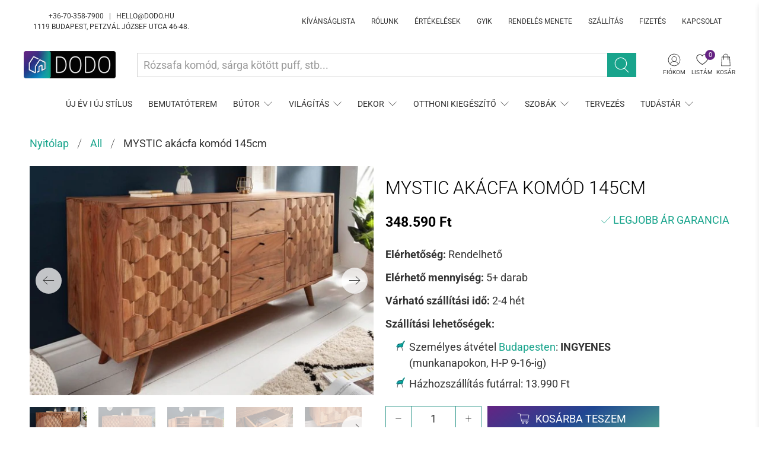

--- FILE ---
content_type: text/html; charset=utf-8
request_url: https://dodo.hu/products/mystic-akacfa-komod-145cm
body_size: 71360
content:


 <!doctype html>
<html lang="hu">
<head> <meta charset="utf-8"> <meta http-equiv="cleartype" content="on"> <meta name="robots" content="index,follow"> <meta name="viewport" content="width=device-width,initial-scale=1"> <meta name="theme-color" content="#ffffff"> <link rel="canonical" href="https://dodo.hu/products/mystic-akacfa-komod-145cm">

<!-- Cookie consent Termly -->  
<script
  type="text/javascript"
  src="https://app.termly.io/resource-blocker/7bda4acd-8abc-4947-a7b3-f930d04b6639?autoBlock=off"
></script>
<!--  End Cookie consent Termly --> <!-- Google Tag Manager (noscript) --> <noscript><iframe src="https://www.googletagmanager.com/ns.html?id=GTM-57KCK3V"
  height="0" width="0" style="display:none;visibility:hidden"></iframe></noscript> <!-- End Google Tag Manager (noscript) --> <!-- Event snippet for Kibővített Vásárlás conversion page -->
<script>
  gtag('event', 'conversion', {
      'send_to': 'AW-952871711/nn_4CPOdsd0DEJ_WrsYD',
      'value': 1.0,
      'currency': 'HUF',
      'transaction_id': ''
  });
</script><title>MYSTIC akácfa komód 145cm - DODO | Designban Otthon</title> <!-- DNS prefetches --> <link rel="dns-prefetch" href="https://cdn.shopify.com"> <link rel="dns-prefetch" href="https://fonts.shopify.com"> <link rel="dns-prefetch" href="https://monorail-edge.shopifysvc.com"> <link rel="dns-prefetch" href="https://ajax.googleapis.com"> <!-- Preconnects --> <link rel="preconnect" href="https://cdn.shopify.com" crossorigin> <link rel="preconnect" href="https://fonts.shopify.com" crossorigin> <link rel="preconnect" href="https://monorail-edge.shopifysvc.com"> <link rel="preconnect" href="https://ajax.googleapis.com"> <!-- Preloads --> <!-- Preload CSS --> <link rel="preload" href="//dodo.hu/cdn/shop/t/34/assets/fancybox.css?v=30466120580444283401638338560" as="style"> <link rel="preload" href="//dodo.hu/cdn/shop/t/34/assets/styles.css?v=122564850636142182281763678308" as="style"> <!-- Preload JS --> <link rel="preload" href="https://ajax.googleapis.com/ajax/libs/jquery/3.3.1/jquery.min.js" as="script"> <link rel="preload" href="//dodo.hu/cdn/shop/t/34/assets/vendors.js?v=11282825012671617991638338580" as="script"> <link rel="preload" href="//dodo.hu/cdn/shop/t/34/assets/utilities.js?v=43004615275212542951638338579" as="script"> <link rel="preload" href="//dodo.hu/cdn/shop/t/34/assets/app.js?v=54850485775237949201638338625" as="script"> <!-- CSS for Flex "2.0.9" --> <link rel="stylesheet" href="//dodo.hu/cdn/shop/t/34/assets/fancybox.css?v=30466120580444283401638338560"> <link rel="stylesheet" href="//dodo.hu/cdn/shop/t/34/assets/styles.css?v=122564850636142182281763678308"> <script>
    

Shopify = window.Shopify || {};


window.theme = {
  info: {
    name: "Flex",
    version: "2.0.9"
  }
}


Currency = window.Currency || {};
Currency.show_multiple_currencies = false;
Currency.shop_currency = "HUF";
Currency.default_currency = "USD";
Currency.display_format = "money_with_currency_format";
Currency.money_format = "{{amount_no_decimals_with_comma_separator}} Ft";
Currency.money_format_no_currency = "{{amount_no_decimals_with_comma_separator}} Ft";
Currency.money_format_currency = "{{amount_no_decimals_with_comma_separator}} Ft";
Currency.native_multi_currency = false;
Currency.iso_code = "HUF";
Currency.symbol = "Ft";




Window.theme = {};
Window.theme.allCountryOptionTags = "\u003coption value=\"Hungary\" data-provinces=\"[]\"\u003eMagyarország\u003c\/option\u003e\n\u003coption value=\"---\" data-provinces=\"[]\"\u003e---\u003c\/option\u003e\n\u003coption value=\"Afghanistan\" data-provinces=\"[]\"\u003eAfganisztán\u003c\/option\u003e\n\u003coption value=\"Aland Islands\" data-provinces=\"[]\"\u003eÅland-szigetek\u003c\/option\u003e\n\u003coption value=\"Albania\" data-provinces=\"[]\"\u003eAlbánia\u003c\/option\u003e\n\u003coption value=\"Algeria\" data-provinces=\"[]\"\u003eAlgéria\u003c\/option\u003e\n\u003coption value=\"Andorra\" data-provinces=\"[]\"\u003eAndorra\u003c\/option\u003e\n\u003coption value=\"Angola\" data-provinces=\"[]\"\u003eAngola\u003c\/option\u003e\n\u003coption value=\"Anguilla\" data-provinces=\"[]\"\u003eAnguilla\u003c\/option\u003e\n\u003coption value=\"Antigua And Barbuda\" data-provinces=\"[]\"\u003eAntigua és Barbuda\u003c\/option\u003e\n\u003coption value=\"Argentina\" data-provinces=\"[[\u0026quot;Buenos Aires\u0026quot;,\u0026quot;Buenos Aires tartomány\u0026quot;],[\u0026quot;Catamarca\u0026quot;,\u0026quot;Catamarca tartomány\u0026quot;],[\u0026quot;Chaco\u0026quot;,\u0026quot;Chaco tartomány\u0026quot;],[\u0026quot;Chubut\u0026quot;,\u0026quot;Chubut tartomány\u0026quot;],[\u0026quot;Ciudad Autónoma de Buenos Aires\u0026quot;,\u0026quot;Buenos Aires\u0026quot;],[\u0026quot;Corrientes\u0026quot;,\u0026quot;Corrientes tartomány\u0026quot;],[\u0026quot;Córdoba\u0026quot;,\u0026quot;Córdoba tartomány\u0026quot;],[\u0026quot;Entre Ríos\u0026quot;,\u0026quot;Entre Ríos tartomány\u0026quot;],[\u0026quot;Formosa\u0026quot;,\u0026quot;Formosa tartomány\u0026quot;],[\u0026quot;Jujuy\u0026quot;,\u0026quot;Jujuy tartomány\u0026quot;],[\u0026quot;La Pampa\u0026quot;,\u0026quot;La Pampa\u0026quot;],[\u0026quot;La Rioja\u0026quot;,\u0026quot;La Rioja\u0026quot;],[\u0026quot;Mendoza\u0026quot;,\u0026quot;Mendoza tartomány\u0026quot;],[\u0026quot;Misiones\u0026quot;,\u0026quot;Misiones tartomány\u0026quot;],[\u0026quot;Neuquén\u0026quot;,\u0026quot;Neuquén tartomány\u0026quot;],[\u0026quot;Río Negro\u0026quot;,\u0026quot;Río Negro tartomány\u0026quot;],[\u0026quot;Salta\u0026quot;,\u0026quot;Salta\u0026quot;],[\u0026quot;San Juan\u0026quot;,\u0026quot;San Juan tartomány\u0026quot;],[\u0026quot;San Luis\u0026quot;,\u0026quot;San Luis\u0026quot;],[\u0026quot;Santa Cruz\u0026quot;,\u0026quot;Santa Cruz tartomány\u0026quot;],[\u0026quot;Santa Fe\u0026quot;,\u0026quot;Santa Fe\u0026quot;],[\u0026quot;Santiago Del Estero\u0026quot;,\u0026quot;Santiago Del Estero\u0026quot;],[\u0026quot;Tierra Del Fuego\u0026quot;,\u0026quot;Tierra Del Fuego\u0026quot;],[\u0026quot;Tucumán\u0026quot;,\u0026quot;Tucumán\u0026quot;]]\"\u003eArgentína\u003c\/option\u003e\n\u003coption value=\"Aruba\" data-provinces=\"[]\"\u003eAruba\u003c\/option\u003e\n\u003coption value=\"Ascension Island\" data-provinces=\"[]\"\u003eAscension-sziget\u003c\/option\u003e\n\u003coption value=\"Australia\" data-provinces=\"[[\u0026quot;Australian Capital Territory\u0026quot;,\u0026quot;Ausztráliai fővárosi terület\u0026quot;],[\u0026quot;New South Wales\u0026quot;,\u0026quot;Új-Dél-Wales\u0026quot;],[\u0026quot;Northern Territory\u0026quot;,\u0026quot;Északi terület\u0026quot;],[\u0026quot;Queensland\u0026quot;,\u0026quot;Queensland\u0026quot;],[\u0026quot;South Australia\u0026quot;,\u0026quot;Dél-Ausztrália\u0026quot;],[\u0026quot;Tasmania\u0026quot;,\u0026quot;Tasmania\u0026quot;],[\u0026quot;Victoria\u0026quot;,\u0026quot;Victoria\u0026quot;],[\u0026quot;Western Australia\u0026quot;,\u0026quot;Nyugat-Ausztrália\u0026quot;]]\"\u003eAusztrália\u003c\/option\u003e\n\u003coption value=\"Austria\" data-provinces=\"[]\"\u003eAusztria\u003c\/option\u003e\n\u003coption value=\"United States Minor Outlying Islands\" data-provinces=\"[]\"\u003eAz USA lakatlan külbirtokai\u003c\/option\u003e\n\u003coption value=\"Azerbaijan\" data-provinces=\"[]\"\u003eAzerbajdzsán\u003c\/option\u003e\n\u003coption value=\"Bahamas\" data-provinces=\"[]\"\u003eBahama-szigetek\u003c\/option\u003e\n\u003coption value=\"Bahrain\" data-provinces=\"[]\"\u003eBahrein\u003c\/option\u003e\n\u003coption value=\"Bangladesh\" data-provinces=\"[]\"\u003eBanglades\u003c\/option\u003e\n\u003coption value=\"Barbados\" data-provinces=\"[]\"\u003eBarbados\u003c\/option\u003e\n\u003coption value=\"Belarus\" data-provinces=\"[]\"\u003eBelarusz\u003c\/option\u003e\n\u003coption value=\"Belgium\" data-provinces=\"[]\"\u003eBelgium\u003c\/option\u003e\n\u003coption value=\"Belize\" data-provinces=\"[]\"\u003eBelize\u003c\/option\u003e\n\u003coption value=\"Benin\" data-provinces=\"[]\"\u003eBenin\u003c\/option\u003e\n\u003coption value=\"Bermuda\" data-provinces=\"[]\"\u003eBermuda\u003c\/option\u003e\n\u003coption value=\"Bhutan\" data-provinces=\"[]\"\u003eBhután\u003c\/option\u003e\n\u003coption value=\"Guinea Bissau\" data-provinces=\"[]\"\u003eBissau-Guinea\u003c\/option\u003e\n\u003coption value=\"Bolivia\" data-provinces=\"[]\"\u003eBolívia\u003c\/option\u003e\n\u003coption value=\"Bosnia And Herzegovina\" data-provinces=\"[]\"\u003eBosznia-Hercegovina\u003c\/option\u003e\n\u003coption value=\"Botswana\" data-provinces=\"[]\"\u003eBotswana\u003c\/option\u003e\n\u003coption value=\"Brazil\" data-provinces=\"[[\u0026quot;Acre\u0026quot;,\u0026quot;Acre\u0026quot;],[\u0026quot;Alagoas\u0026quot;,\u0026quot;Alagoas\u0026quot;],[\u0026quot;Amapá\u0026quot;,\u0026quot;Amapá\u0026quot;],[\u0026quot;Amazonas\u0026quot;,\u0026quot;Amazonas\u0026quot;],[\u0026quot;Bahia\u0026quot;,\u0026quot;Bahia\u0026quot;],[\u0026quot;Ceará\u0026quot;,\u0026quot;Ceará\u0026quot;],[\u0026quot;Distrito Federal\u0026quot;,\u0026quot;Szövetségi kerület\u0026quot;],[\u0026quot;Espírito Santo\u0026quot;,\u0026quot;Espírito Santo\u0026quot;],[\u0026quot;Goiás\u0026quot;,\u0026quot;Goiás\u0026quot;],[\u0026quot;Maranhão\u0026quot;,\u0026quot;Maranhão\u0026quot;],[\u0026quot;Mato Grosso\u0026quot;,\u0026quot;Mato Grosso\u0026quot;],[\u0026quot;Mato Grosso do Sul\u0026quot;,\u0026quot;Mato Grosso do Sul\u0026quot;],[\u0026quot;Minas Gerais\u0026quot;,\u0026quot;Minas Gerais\u0026quot;],[\u0026quot;Paraná\u0026quot;,\u0026quot;Paraná\u0026quot;],[\u0026quot;Paraíba\u0026quot;,\u0026quot;Paraíba\u0026quot;],[\u0026quot;Pará\u0026quot;,\u0026quot;Pará\u0026quot;],[\u0026quot;Pernambuco\u0026quot;,\u0026quot;Pernambuco\u0026quot;],[\u0026quot;Piauí\u0026quot;,\u0026quot;Piauí\u0026quot;],[\u0026quot;Rio Grande do Norte\u0026quot;,\u0026quot;Rio Grande do Norte\u0026quot;],[\u0026quot;Rio Grande do Sul\u0026quot;,\u0026quot;Río Grande del Sur\u0026quot;],[\u0026quot;Rio de Janeiro\u0026quot;,\u0026quot;Rio de Janeiro\u0026quot;],[\u0026quot;Rondônia\u0026quot;,\u0026quot;Rondônia\u0026quot;],[\u0026quot;Roraima\u0026quot;,\u0026quot;Roraima\u0026quot;],[\u0026quot;Santa Catarina\u0026quot;,\u0026quot;Santa Catarina\u0026quot;],[\u0026quot;Sergipe\u0026quot;,\u0026quot;Sergipe\u0026quot;],[\u0026quot;São Paulo\u0026quot;,\u0026quot;São Paulo\u0026quot;],[\u0026quot;Tocantins\u0026quot;,\u0026quot;Tocatins\u0026quot;]]\"\u003eBrazília\u003c\/option\u003e\n\u003coption value=\"British Indian Ocean Territory\" data-provinces=\"[]\"\u003eBrit Indiai-óceáni Terület\u003c\/option\u003e\n\u003coption value=\"Virgin Islands, British\" data-provinces=\"[]\"\u003eBrit Virgin-szigetek\u003c\/option\u003e\n\u003coption value=\"Brunei\" data-provinces=\"[]\"\u003eBrunei\u003c\/option\u003e\n\u003coption value=\"Bulgaria\" data-provinces=\"[]\"\u003eBulgária\u003c\/option\u003e\n\u003coption value=\"Burkina Faso\" data-provinces=\"[]\"\u003eBurkina Faso\u003c\/option\u003e\n\u003coption value=\"Burundi\" data-provinces=\"[]\"\u003eBurundi\u003c\/option\u003e\n\u003coption value=\"Chile\" data-provinces=\"[[\u0026quot;Antofagasta\u0026quot;,\u0026quot;Antofagasta\u0026quot;],[\u0026quot;Araucanía\u0026quot;,\u0026quot;Araucanía régió\u0026quot;],[\u0026quot;Arica and Parinacota\u0026quot;,\u0026quot;Arica and Parinacota\u0026quot;],[\u0026quot;Atacama\u0026quot;,\u0026quot;Atacama\u0026quot;],[\u0026quot;Aysén\u0026quot;,\u0026quot;Aysén régió\u0026quot;],[\u0026quot;Biobío\u0026quot;,\u0026quot;Biobío régió\u0026quot;],[\u0026quot;Coquimbo\u0026quot;,\u0026quot;Coquimbo\u0026quot;],[\u0026quot;Los Lagos\u0026quot;,\u0026quot;Los Lagos régió\u0026quot;],[\u0026quot;Los Ríos\u0026quot;,\u0026quot;Los Ríos régió\u0026quot;],[\u0026quot;Magallanes\u0026quot;,\u0026quot;Magallanes\u0026quot;],[\u0026quot;Maule\u0026quot;,\u0026quot;Maule régió\u0026quot;],[\u0026quot;O\u0026#39;Higgins\u0026quot;,\u0026quot;O\u0026#39;Higgins\u0026quot;],[\u0026quot;Santiago\u0026quot;,\u0026quot;Santiago\u0026quot;],[\u0026quot;Tarapacá\u0026quot;,\u0026quot;Tarapacá\u0026quot;],[\u0026quot;Valparaíso\u0026quot;,\u0026quot;Valparaíso régió\u0026quot;],[\u0026quot;Ñuble\u0026quot;,\u0026quot;Ñuble\u0026quot;]]\"\u003eChile\u003c\/option\u003e\n\u003coption value=\"Cyprus\" data-provinces=\"[]\"\u003eCiprus\u003c\/option\u003e\n\u003coption value=\"Comoros\" data-provinces=\"[]\"\u003eComore-szigetek\u003c\/option\u003e\n\u003coption value=\"Cook Islands\" data-provinces=\"[]\"\u003eCook-szigetek\u003c\/option\u003e\n\u003coption value=\"Costa Rica\" data-provinces=\"[[\u0026quot;Alajuela\u0026quot;,\u0026quot;Alajuela\u0026quot;],[\u0026quot;Cartago\u0026quot;,\u0026quot;Cartago\u0026quot;],[\u0026quot;Guanacaste\u0026quot;,\u0026quot;Guanacaste\u0026quot;],[\u0026quot;Heredia\u0026quot;,\u0026quot;Heredia tartomány\u0026quot;],[\u0026quot;Limón\u0026quot;,\u0026quot;Limón\u0026quot;],[\u0026quot;Puntarenas\u0026quot;,\u0026quot;Puntarenas\u0026quot;],[\u0026quot;San José\u0026quot;,\u0026quot;San José\u0026quot;]]\"\u003eCosta Rica\u003c\/option\u003e\n\u003coption value=\"Chad\" data-provinces=\"[]\"\u003eCsád\u003c\/option\u003e\n\u003coption value=\"Czech Republic\" data-provinces=\"[]\"\u003eCsehország\u003c\/option\u003e\n\u003coption value=\"Curaçao\" data-provinces=\"[]\"\u003eCuraçao\u003c\/option\u003e\n\u003coption value=\"Denmark\" data-provinces=\"[]\"\u003eDánia\u003c\/option\u003e\n\u003coption value=\"South Korea\" data-provinces=\"[[\u0026quot;Busan\u0026quot;,\u0026quot;Puszan\u0026quot;],[\u0026quot;Chungbuk\u0026quot;,\u0026quot;Észak-Cshungcshong\u0026quot;],[\u0026quot;Chungnam\u0026quot;,\u0026quot;Dél-Cshungcshong\u0026quot;],[\u0026quot;Daegu\u0026quot;,\u0026quot;Tegu\u0026quot;],[\u0026quot;Daejeon\u0026quot;,\u0026quot;Tedzson\u0026quot;],[\u0026quot;Gangwon\u0026quot;,\u0026quot;Kangvon\u0026quot;],[\u0026quot;Gwangju\u0026quot;,\u0026quot;Kvangdzsu\u0026quot;],[\u0026quot;Gyeongbuk\u0026quot;,\u0026quot;Észak-Kjongszang\u0026quot;],[\u0026quot;Gyeonggi\u0026quot;,\u0026quot;Kjonggi\u0026quot;],[\u0026quot;Gyeongnam\u0026quot;,\u0026quot;Dél-Kjongszang\u0026quot;],[\u0026quot;Incheon\u0026quot;,\u0026quot;Incshon\u0026quot;],[\u0026quot;Jeju\u0026quot;,\u0026quot;Csedzsu-sziget\u0026quot;],[\u0026quot;Jeonbuk\u0026quot;,\u0026quot;Észak-Csolla\u0026quot;],[\u0026quot;Jeonnam\u0026quot;,\u0026quot;Dél-Csolla\u0026quot;],[\u0026quot;Sejong\u0026quot;,\u0026quot;Szedzsong (település)\u0026quot;],[\u0026quot;Seoul\u0026quot;,\u0026quot;Szöul\u0026quot;],[\u0026quot;Ulsan\u0026quot;,\u0026quot;Ulszan\u0026quot;]]\"\u003eDél-Korea\u003c\/option\u003e\n\u003coption value=\"South Sudan\" data-provinces=\"[]\"\u003eDél-Szudán\u003c\/option\u003e\n\u003coption value=\"South Africa\" data-provinces=\"[[\u0026quot;Eastern Cape\u0026quot;,\u0026quot;Kelet-Fokföld\u0026quot;],[\u0026quot;Free State\u0026quot;,\u0026quot;Szabadállam\u0026quot;],[\u0026quot;Gauteng\u0026quot;,\u0026quot;Gauteng\u0026quot;],[\u0026quot;KwaZulu-Natal\u0026quot;,\u0026quot;KwaZulu-Natal\u0026quot;],[\u0026quot;Limpopo\u0026quot;,\u0026quot;Limpopo\u0026quot;],[\u0026quot;Mpumalanga\u0026quot;,\u0026quot;Mpumalanga\u0026quot;],[\u0026quot;North West\u0026quot;,\u0026quot;North West\u0026quot;],[\u0026quot;Northern Cape\u0026quot;,\u0026quot;Észak-Fokföld\u0026quot;],[\u0026quot;Western Cape\u0026quot;,\u0026quot;Nyugat-Fokföld\u0026quot;]]\"\u003eDél-afrikai Köztársaság\u003c\/option\u003e\n\u003coption value=\"South Georgia And The South Sandwich Islands\" data-provinces=\"[]\"\u003eDéli-Georgia és Déli-Sandwich-szigetek\u003c\/option\u003e\n\u003coption value=\"Dominica\" data-provinces=\"[]\"\u003eDominika\u003c\/option\u003e\n\u003coption value=\"Dominican Republic\" data-provinces=\"[]\"\u003eDominikai Köztársaság\u003c\/option\u003e\n\u003coption value=\"Djibouti\" data-provinces=\"[]\"\u003eDzsibuti\u003c\/option\u003e\n\u003coption value=\"Ecuador\" data-provinces=\"[]\"\u003eEcuador\u003c\/option\u003e\n\u003coption value=\"Equatorial Guinea\" data-provinces=\"[]\"\u003eEgyenlítői-Guinea\u003c\/option\u003e\n\u003coption value=\"United States\" data-provinces=\"[[\u0026quot;Alabama\u0026quot;,\u0026quot;Alabama\u0026quot;],[\u0026quot;Alaska\u0026quot;,\u0026quot;Alaszka\u0026quot;],[\u0026quot;American Samoa\u0026quot;,\u0026quot;Amerikai Szamoa\u0026quot;],[\u0026quot;Arizona\u0026quot;,\u0026quot;Arizona\u0026quot;],[\u0026quot;Arkansas\u0026quot;,\u0026quot;Arkansas\u0026quot;],[\u0026quot;Armed Forces Americas\u0026quot;,\u0026quot;Amerikai fegyveres erők\u0026quot;],[\u0026quot;Armed Forces Europe\u0026quot;,\u0026quot;Európai fegyveres erők\u0026quot;],[\u0026quot;Armed Forces Pacific\u0026quot;,\u0026quot;Csendes-óceáni fegyveres erők\u0026quot;],[\u0026quot;California\u0026quot;,\u0026quot;Kalifornia\u0026quot;],[\u0026quot;Colorado\u0026quot;,\u0026quot;Colorado\u0026quot;],[\u0026quot;Connecticut\u0026quot;,\u0026quot;Connecticut\u0026quot;],[\u0026quot;Delaware\u0026quot;,\u0026quot;Delaware\u0026quot;],[\u0026quot;District of Columbia\u0026quot;,\u0026quot;Washington\u0026quot;],[\u0026quot;Federated States of Micronesia\u0026quot;,\u0026quot;Mikronézia\u0026quot;],[\u0026quot;Florida\u0026quot;,\u0026quot;Florida\u0026quot;],[\u0026quot;Georgia\u0026quot;,\u0026quot;Georgia\u0026quot;],[\u0026quot;Guam\u0026quot;,\u0026quot;Guam\u0026quot;],[\u0026quot;Hawaii\u0026quot;,\u0026quot;Hawaii\u0026quot;],[\u0026quot;Idaho\u0026quot;,\u0026quot;Idaho\u0026quot;],[\u0026quot;Illinois\u0026quot;,\u0026quot;Illinois\u0026quot;],[\u0026quot;Indiana\u0026quot;,\u0026quot;Indiana\u0026quot;],[\u0026quot;Iowa\u0026quot;,\u0026quot;Iowa\u0026quot;],[\u0026quot;Kansas\u0026quot;,\u0026quot;Kansas\u0026quot;],[\u0026quot;Kentucky\u0026quot;,\u0026quot;Kentucky\u0026quot;],[\u0026quot;Louisiana\u0026quot;,\u0026quot;Louisiana\u0026quot;],[\u0026quot;Maine\u0026quot;,\u0026quot;Maine\u0026quot;],[\u0026quot;Marshall Islands\u0026quot;,\u0026quot;Marshall-szigetek\u0026quot;],[\u0026quot;Maryland\u0026quot;,\u0026quot;Maryland\u0026quot;],[\u0026quot;Massachusetts\u0026quot;,\u0026quot;Massachusetts\u0026quot;],[\u0026quot;Michigan\u0026quot;,\u0026quot;Michigan\u0026quot;],[\u0026quot;Minnesota\u0026quot;,\u0026quot;Minnesota\u0026quot;],[\u0026quot;Mississippi\u0026quot;,\u0026quot;Mississippi\u0026quot;],[\u0026quot;Missouri\u0026quot;,\u0026quot;Missouri\u0026quot;],[\u0026quot;Montana\u0026quot;,\u0026quot;Montana\u0026quot;],[\u0026quot;Nebraska\u0026quot;,\u0026quot;Nebraska\u0026quot;],[\u0026quot;Nevada\u0026quot;,\u0026quot;Nevada\u0026quot;],[\u0026quot;New Hampshire\u0026quot;,\u0026quot;New Hampshire\u0026quot;],[\u0026quot;New Jersey\u0026quot;,\u0026quot;New Jersey\u0026quot;],[\u0026quot;New Mexico\u0026quot;,\u0026quot;Új-Mexikó\u0026quot;],[\u0026quot;New York\u0026quot;,\u0026quot;New York\u0026quot;],[\u0026quot;North Carolina\u0026quot;,\u0026quot;Észak-Karolina\u0026quot;],[\u0026quot;North Dakota\u0026quot;,\u0026quot;Észak-Dakota\u0026quot;],[\u0026quot;Northern Mariana Islands\u0026quot;,\u0026quot;Északi Mariana-szigetek\u0026quot;],[\u0026quot;Ohio\u0026quot;,\u0026quot;Ohio\u0026quot;],[\u0026quot;Oklahoma\u0026quot;,\u0026quot;Oklahoma\u0026quot;],[\u0026quot;Oregon\u0026quot;,\u0026quot;Oregon\u0026quot;],[\u0026quot;Palau\u0026quot;,\u0026quot;Palau\u0026quot;],[\u0026quot;Pennsylvania\u0026quot;,\u0026quot;Pennsylvania\u0026quot;],[\u0026quot;Puerto Rico\u0026quot;,\u0026quot;Puerto Rico\u0026quot;],[\u0026quot;Rhode Island\u0026quot;,\u0026quot;Rhode Island\u0026quot;],[\u0026quot;South Carolina\u0026quot;,\u0026quot;Dél-Karolina\u0026quot;],[\u0026quot;South Dakota\u0026quot;,\u0026quot;Dél-Dakota\u0026quot;],[\u0026quot;Tennessee\u0026quot;,\u0026quot;Tennessee\u0026quot;],[\u0026quot;Texas\u0026quot;,\u0026quot;Texas\u0026quot;],[\u0026quot;Utah\u0026quot;,\u0026quot;Utah\u0026quot;],[\u0026quot;Vermont\u0026quot;,\u0026quot;Vermont\u0026quot;],[\u0026quot;Virgin Islands\u0026quot;,\u0026quot;Amerikai Virgin-szigetek\u0026quot;],[\u0026quot;Virginia\u0026quot;,\u0026quot;Virginia\u0026quot;],[\u0026quot;Washington\u0026quot;,\u0026quot;Washington²\u0026quot;],[\u0026quot;West Virginia\u0026quot;,\u0026quot;Nyugat-Virginia\u0026quot;],[\u0026quot;Wisconsin\u0026quot;,\u0026quot;Wisconsin\u0026quot;],[\u0026quot;Wyoming\u0026quot;,\u0026quot;Wyoming\u0026quot;]]\"\u003eEgyesült Államok\u003c\/option\u003e\n\u003coption value=\"United Arab Emirates\" data-provinces=\"[[\u0026quot;Abu Dhabi\u0026quot;,\u0026quot;Abu Dhabi\u0026quot;],[\u0026quot;Ajman\u0026quot;,\u0026quot;Ajman\u0026quot;],[\u0026quot;Dubai\u0026quot;,\u0026quot;Dubaj\u0026quot;],[\u0026quot;Fujairah\u0026quot;,\u0026quot;Fujairah\u0026quot;],[\u0026quot;Ras al-Khaimah\u0026quot;,\u0026quot;Rász el-Haima\u0026quot;],[\u0026quot;Sharjah\u0026quot;,\u0026quot;Sharjah\u0026quot;],[\u0026quot;Umm al-Quwain\u0026quot;,\u0026quot;Umm al-Quwain\u0026quot;]]\"\u003eEgyesült Arab Emírségek\u003c\/option\u003e\n\u003coption value=\"United Kingdom\" data-provinces=\"[[\u0026quot;British Forces\u0026quot;,\u0026quot;Brit fegyveres erők\u0026quot;],[\u0026quot;England\u0026quot;,\u0026quot;Anglia\u0026quot;],[\u0026quot;Northern Ireland\u0026quot;,\u0026quot;Észak-Írország\u0026quot;],[\u0026quot;Scotland\u0026quot;,\u0026quot;Skócia\u0026quot;],[\u0026quot;Wales\u0026quot;,\u0026quot;Wales\u0026quot;]]\"\u003eEgyesült Királyság\u003c\/option\u003e\n\u003coption value=\"Egypt\" data-provinces=\"[[\u0026quot;6th of October\u0026quot;,\u0026quot;október 6.\u0026quot;],[\u0026quot;Al Sharqia\u0026quot;,\u0026quot;Al Sharqia\u0026quot;],[\u0026quot;Alexandria\u0026quot;,\u0026quot;Alexandria kormányzóság\u0026quot;],[\u0026quot;Aswan\u0026quot;,\u0026quot;Asszuán kormányzóság\u0026quot;],[\u0026quot;Asyut\u0026quot;,\u0026quot;Aszjút kormányzóság\u0026quot;],[\u0026quot;Beheira\u0026quot;,\u0026quot;Beheira\u0026quot;],[\u0026quot;Beni Suef\u0026quot;,\u0026quot;Beni Suef\u0026quot;],[\u0026quot;Cairo\u0026quot;,\u0026quot;Cairo\u0026quot;],[\u0026quot;Dakahlia\u0026quot;,\u0026quot;Dakahlia\u0026quot;],[\u0026quot;Damietta\u0026quot;,\u0026quot;Damietta\u0026quot;],[\u0026quot;Faiyum\u0026quot;,\u0026quot;Faiyum\u0026quot;],[\u0026quot;Gharbia\u0026quot;,\u0026quot;Gharbia\u0026quot;],[\u0026quot;Giza\u0026quot;,\u0026quot;Giza\u0026quot;],[\u0026quot;Helwan\u0026quot;,\u0026quot;Helwan\u0026quot;],[\u0026quot;Ismailia\u0026quot;,\u0026quot;Ismailia\u0026quot;],[\u0026quot;Kafr el-Sheikh\u0026quot;,\u0026quot;Kafr el-Sheikh\u0026quot;],[\u0026quot;Luxor\u0026quot;,\u0026quot;Luxor\u0026quot;],[\u0026quot;Matrouh\u0026quot;,\u0026quot;Matrúh\u0026quot;],[\u0026quot;Minya\u0026quot;,\u0026quot;Minya\u0026quot;],[\u0026quot;Monufia\u0026quot;,\u0026quot;Monufia\u0026quot;],[\u0026quot;New Valley\u0026quot;,\u0026quot;New Valley\u0026quot;],[\u0026quot;North Sinai\u0026quot;,\u0026quot;North Sinai\u0026quot;],[\u0026quot;Port Said\u0026quot;,\u0026quot;Port Said\u0026quot;],[\u0026quot;Qalyubia\u0026quot;,\u0026quot;Qalyubia\u0026quot;],[\u0026quot;Qena\u0026quot;,\u0026quot;Qena\u0026quot;],[\u0026quot;Red Sea\u0026quot;,\u0026quot;Red Sea\u0026quot;],[\u0026quot;Sohag\u0026quot;,\u0026quot;Szohág kormányzóság\u0026quot;],[\u0026quot;South Sinai\u0026quot;,\u0026quot;South Sinai\u0026quot;],[\u0026quot;Suez\u0026quot;,\u0026quot;Suez\u0026quot;]]\"\u003eEgyiptom\u003c\/option\u003e\n\u003coption value=\"Côte d'Ivoire\" data-provinces=\"[]\"\u003eElefántcsontpart\u003c\/option\u003e\n\u003coption value=\"Eritrea\" data-provinces=\"[]\"\u003eEritrea\u003c\/option\u003e\n\u003coption value=\"North Macedonia\" data-provinces=\"[]\"\u003eÉszak-Macedónia\u003c\/option\u003e\n\u003coption value=\"Estonia\" data-provinces=\"[]\"\u003eÉsztország\u003c\/option\u003e\n\u003coption value=\"Ethiopia\" data-provinces=\"[]\"\u003eEtiópia\u003c\/option\u003e\n\u003coption value=\"Falkland Islands (Malvinas)\" data-provinces=\"[]\"\u003eFalkland-szigetek\u003c\/option\u003e\n\u003coption value=\"Faroe Islands\" data-provinces=\"[]\"\u003eFeröer szigetek\u003c\/option\u003e\n\u003coption value=\"Fiji\" data-provinces=\"[]\"\u003eFidzsi\u003c\/option\u003e\n\u003coption value=\"Finland\" data-provinces=\"[]\"\u003eFinnország\u003c\/option\u003e\n\u003coption value=\"French Southern Territories\" data-provinces=\"[]\"\u003eFrancia Déli Területek\u003c\/option\u003e\n\u003coption value=\"French Guiana\" data-provinces=\"[]\"\u003eFrancia Guyana\u003c\/option\u003e\n\u003coption value=\"French Polynesia\" data-provinces=\"[]\"\u003eFrancia Polinézia\u003c\/option\u003e\n\u003coption value=\"France\" data-provinces=\"[]\"\u003eFranciaország\u003c\/option\u003e\n\u003coption value=\"Philippines\" data-provinces=\"[[\u0026quot;Abra\u0026quot;,\u0026quot;Abra\u0026quot;],[\u0026quot;Agusan del Norte\u0026quot;,\u0026quot;Agusan del Norte\u0026quot;],[\u0026quot;Agusan del Sur\u0026quot;,\u0026quot;Agusan del Sur\u0026quot;],[\u0026quot;Aklan\u0026quot;,\u0026quot;Aklan\u0026quot;],[\u0026quot;Albay\u0026quot;,\u0026quot;Albay\u0026quot;],[\u0026quot;Antique\u0026quot;,\u0026quot;Antique\u0026quot;],[\u0026quot;Apayao\u0026quot;,\u0026quot;Apayao\u0026quot;],[\u0026quot;Aurora\u0026quot;,\u0026quot;Aurora\u0026quot;],[\u0026quot;Basilan\u0026quot;,\u0026quot;Basilan\u0026quot;],[\u0026quot;Bataan\u0026quot;,\u0026quot;Bataan\u0026quot;],[\u0026quot;Batanes\u0026quot;,\u0026quot;Batanes\u0026quot;],[\u0026quot;Batangas\u0026quot;,\u0026quot;Batangas\u0026quot;],[\u0026quot;Benguet\u0026quot;,\u0026quot;Benguet\u0026quot;],[\u0026quot;Biliran\u0026quot;,\u0026quot;Biliran\u0026quot;],[\u0026quot;Bohol\u0026quot;,\u0026quot;Bohol\u0026quot;],[\u0026quot;Bukidnon\u0026quot;,\u0026quot;Bukidnon\u0026quot;],[\u0026quot;Bulacan\u0026quot;,\u0026quot;Bulacan\u0026quot;],[\u0026quot;Cagayan\u0026quot;,\u0026quot;Cagayan\u0026quot;],[\u0026quot;Camarines Norte\u0026quot;,\u0026quot;Camarines Norte\u0026quot;],[\u0026quot;Camarines Sur\u0026quot;,\u0026quot;Camarines Sur\u0026quot;],[\u0026quot;Camiguin\u0026quot;,\u0026quot;Camiguin\u0026quot;],[\u0026quot;Capiz\u0026quot;,\u0026quot;Capiz\u0026quot;],[\u0026quot;Catanduanes\u0026quot;,\u0026quot;Catanduanes\u0026quot;],[\u0026quot;Cavite\u0026quot;,\u0026quot;Cavite\u0026quot;],[\u0026quot;Cebu\u0026quot;,\u0026quot;Cebu\u0026quot;],[\u0026quot;Cotabato\u0026quot;,\u0026quot;Cotabato\u0026quot;],[\u0026quot;Davao Occidental\u0026quot;,\u0026quot;Davao Occidental\u0026quot;],[\u0026quot;Davao Oriental\u0026quot;,\u0026quot;Davao Oriental\u0026quot;],[\u0026quot;Davao de Oro\u0026quot;,\u0026quot;Davao de Oro\u0026quot;],[\u0026quot;Davao del Norte\u0026quot;,\u0026quot;Davao del Norte\u0026quot;],[\u0026quot;Davao del Sur\u0026quot;,\u0026quot;Davao del Sur\u0026quot;],[\u0026quot;Dinagat Islands\u0026quot;,\u0026quot;Dinagat Islands\u0026quot;],[\u0026quot;Eastern Samar\u0026quot;,\u0026quot;Eastern Samar\u0026quot;],[\u0026quot;Guimaras\u0026quot;,\u0026quot;Guimaras\u0026quot;],[\u0026quot;Ifugao\u0026quot;,\u0026quot;Ifugao\u0026quot;],[\u0026quot;Ilocos Norte\u0026quot;,\u0026quot;Ilocos Norte\u0026quot;],[\u0026quot;Ilocos Sur\u0026quot;,\u0026quot;Ilocos Sur\u0026quot;],[\u0026quot;Iloilo\u0026quot;,\u0026quot;Iloilo\u0026quot;],[\u0026quot;Isabela\u0026quot;,\u0026quot;Isabela\u0026quot;],[\u0026quot;Kalinga\u0026quot;,\u0026quot;Kalinga\u0026quot;],[\u0026quot;La Union\u0026quot;,\u0026quot;La Union\u0026quot;],[\u0026quot;Laguna\u0026quot;,\u0026quot;Laguna\u0026quot;],[\u0026quot;Lanao del Norte\u0026quot;,\u0026quot;Lanao del Norte\u0026quot;],[\u0026quot;Lanao del Sur\u0026quot;,\u0026quot;Lanao del Sur\u0026quot;],[\u0026quot;Leyte\u0026quot;,\u0026quot;Leyte\u0026quot;],[\u0026quot;Maguindanao\u0026quot;,\u0026quot;Maguindanao\u0026quot;],[\u0026quot;Marinduque\u0026quot;,\u0026quot;Marinduque\u0026quot;],[\u0026quot;Masbate\u0026quot;,\u0026quot;Masbate\u0026quot;],[\u0026quot;Metro Manila\u0026quot;,\u0026quot;Metro Manila\u0026quot;],[\u0026quot;Misamis Occidental\u0026quot;,\u0026quot;Misamis Occidental\u0026quot;],[\u0026quot;Misamis Oriental\u0026quot;,\u0026quot;Misamis Oriental\u0026quot;],[\u0026quot;Mountain Province\u0026quot;,\u0026quot;Mountain Province\u0026quot;],[\u0026quot;Negros Occidental\u0026quot;,\u0026quot;Negros Occidental\u0026quot;],[\u0026quot;Negros Oriental\u0026quot;,\u0026quot;Negros Oriental\u0026quot;],[\u0026quot;Northern Samar\u0026quot;,\u0026quot;Northern Samar\u0026quot;],[\u0026quot;Nueva Ecija\u0026quot;,\u0026quot;Nueva Ecija\u0026quot;],[\u0026quot;Nueva Vizcaya\u0026quot;,\u0026quot;Nueva Vizcaya\u0026quot;],[\u0026quot;Occidental Mindoro\u0026quot;,\u0026quot;Occidental Mindoro\u0026quot;],[\u0026quot;Oriental Mindoro\u0026quot;,\u0026quot;Oriental Mindoro\u0026quot;],[\u0026quot;Palawan\u0026quot;,\u0026quot;Palawan\u0026quot;],[\u0026quot;Pampanga\u0026quot;,\u0026quot;Pampanga\u0026quot;],[\u0026quot;Pangasinan\u0026quot;,\u0026quot;Pangasinan\u0026quot;],[\u0026quot;Quezon\u0026quot;,\u0026quot;Quezon\u0026quot;],[\u0026quot;Quirino\u0026quot;,\u0026quot;Quirino\u0026quot;],[\u0026quot;Rizal\u0026quot;,\u0026quot;Rizal\u0026quot;],[\u0026quot;Romblon\u0026quot;,\u0026quot;Romblon\u0026quot;],[\u0026quot;Samar\u0026quot;,\u0026quot;Samar\u0026quot;],[\u0026quot;Sarangani\u0026quot;,\u0026quot;Sarangani\u0026quot;],[\u0026quot;Siquijor\u0026quot;,\u0026quot;Siquijor\u0026quot;],[\u0026quot;Sorsogon\u0026quot;,\u0026quot;Sorsogon\u0026quot;],[\u0026quot;South Cotabato\u0026quot;,\u0026quot;South Cotabato\u0026quot;],[\u0026quot;Southern Leyte\u0026quot;,\u0026quot;Southern Leyte\u0026quot;],[\u0026quot;Sultan Kudarat\u0026quot;,\u0026quot;Sultan Kudarat\u0026quot;],[\u0026quot;Sulu\u0026quot;,\u0026quot;Sulu\u0026quot;],[\u0026quot;Surigao del Norte\u0026quot;,\u0026quot;Surigao del Norte\u0026quot;],[\u0026quot;Surigao del Sur\u0026quot;,\u0026quot;Surigao del Sur\u0026quot;],[\u0026quot;Tarlac\u0026quot;,\u0026quot;Tarlac\u0026quot;],[\u0026quot;Tawi-Tawi\u0026quot;,\u0026quot;Tawi-Tawi\u0026quot;],[\u0026quot;Zambales\u0026quot;,\u0026quot;Zambales\u0026quot;],[\u0026quot;Zamboanga Sibugay\u0026quot;,\u0026quot;Zamboanga Sibugay\u0026quot;],[\u0026quot;Zamboanga del Norte\u0026quot;,\u0026quot;Zamboanga del Norte\u0026quot;],[\u0026quot;Zamboanga del Sur\u0026quot;,\u0026quot;Zamboanga del Sur\u0026quot;]]\"\u003eFülöp-szigetek\u003c\/option\u003e\n\u003coption value=\"Gabon\" data-provinces=\"[]\"\u003eGabon\u003c\/option\u003e\n\u003coption value=\"Gambia\" data-provinces=\"[]\"\u003eGambia\u003c\/option\u003e\n\u003coption value=\"Ghana\" data-provinces=\"[]\"\u003eGhána\u003c\/option\u003e\n\u003coption value=\"Gibraltar\" data-provinces=\"[]\"\u003eGibraltár\u003c\/option\u003e\n\u003coption value=\"Greece\" data-provinces=\"[]\"\u003eGörögország\u003c\/option\u003e\n\u003coption value=\"Grenada\" data-provinces=\"[]\"\u003eGrenada\u003c\/option\u003e\n\u003coption value=\"Greenland\" data-provinces=\"[]\"\u003eGrönland\u003c\/option\u003e\n\u003coption value=\"Georgia\" data-provinces=\"[]\"\u003eGrúzia\u003c\/option\u003e\n\u003coption value=\"Guadeloupe\" data-provinces=\"[]\"\u003eGuadeloupe\u003c\/option\u003e\n\u003coption value=\"Guatemala\" data-provinces=\"[[\u0026quot;Alta Verapaz\u0026quot;,\u0026quot;Alta Verapaz megye\u0026quot;],[\u0026quot;Baja Verapaz\u0026quot;,\u0026quot;Baja Verapaz megye\u0026quot;],[\u0026quot;Chimaltenango\u0026quot;,\u0026quot;Chimaltenango megye\u0026quot;],[\u0026quot;Chiquimula\u0026quot;,\u0026quot;Chiquimula megye\u0026quot;],[\u0026quot;El Progreso\u0026quot;,\u0026quot;El Progreso megye\u0026quot;],[\u0026quot;Escuintla\u0026quot;,\u0026quot;Escuintla megye\u0026quot;],[\u0026quot;Guatemala\u0026quot;,\u0026quot;Guatemala megye\u0026quot;],[\u0026quot;Huehuetenango\u0026quot;,\u0026quot;Huehuetenango megye\u0026quot;],[\u0026quot;Izabal\u0026quot;,\u0026quot;Izabal megye\u0026quot;],[\u0026quot;Jalapa\u0026quot;,\u0026quot;Jalapa megye\u0026quot;],[\u0026quot;Jutiapa\u0026quot;,\u0026quot;Jutiapa megye\u0026quot;],[\u0026quot;Petén\u0026quot;,\u0026quot;Petén megye\u0026quot;],[\u0026quot;Quetzaltenango\u0026quot;,\u0026quot;Quetzaltenango megye\u0026quot;],[\u0026quot;Quiché\u0026quot;,\u0026quot;Quiché megye\u0026quot;],[\u0026quot;Retalhuleu\u0026quot;,\u0026quot;Retalhuleu megye\u0026quot;],[\u0026quot;Sacatepéquez\u0026quot;,\u0026quot;Sacatepéquez megye\u0026quot;],[\u0026quot;San Marcos\u0026quot;,\u0026quot;San Marcos megye\u0026quot;],[\u0026quot;Santa Rosa\u0026quot;,\u0026quot;Santa Rosa megye\u0026quot;],[\u0026quot;Sololá\u0026quot;,\u0026quot;Sololá megye\u0026quot;],[\u0026quot;Suchitepéquez\u0026quot;,\u0026quot;Suchitepéquez megye\u0026quot;],[\u0026quot;Totonicapán\u0026quot;,\u0026quot;Totonicapán megye\u0026quot;],[\u0026quot;Zacapa\u0026quot;,\u0026quot;Zacapa megye\u0026quot;]]\"\u003eGuatemala\u003c\/option\u003e\n\u003coption value=\"Guernsey\" data-provinces=\"[]\"\u003eGuernsey\u003c\/option\u003e\n\u003coption value=\"Guinea\" data-provinces=\"[]\"\u003eGuinea\u003c\/option\u003e\n\u003coption value=\"Guyana\" data-provinces=\"[]\"\u003eGuyana\u003c\/option\u003e\n\u003coption value=\"Haiti\" data-provinces=\"[]\"\u003eHaiti\u003c\/option\u003e\n\u003coption value=\"Caribbean Netherlands\" data-provinces=\"[]\"\u003eHolland Karib-térség\u003c\/option\u003e\n\u003coption value=\"Netherlands\" data-provinces=\"[]\"\u003eHollandia\u003c\/option\u003e\n\u003coption value=\"Honduras\" data-provinces=\"[]\"\u003eHonduras\u003c\/option\u003e\n\u003coption value=\"Hong Kong\" data-provinces=\"[[\u0026quot;Hong Kong Island\u0026quot;,\u0026quot;Hongkong-sziget\u0026quot;],[\u0026quot;Kowloon\u0026quot;,\u0026quot;Kaulung\u0026quot;],[\u0026quot;New Territories\u0026quot;,\u0026quot;Új területek\u0026quot;]]\"\u003eHongkong KKT\u003c\/option\u003e\n\u003coption value=\"Croatia\" data-provinces=\"[]\"\u003eHorvátország\u003c\/option\u003e\n\u003coption value=\"India\" data-provinces=\"[[\u0026quot;Andaman and Nicobar Islands\u0026quot;,\u0026quot;Andamán- és Nikobár-szigetek\u0026quot;],[\u0026quot;Andhra Pradesh\u0026quot;,\u0026quot;Ándhra Prades\u0026quot;],[\u0026quot;Arunachal Pradesh\u0026quot;,\u0026quot;Arunácsal Prades\u0026quot;],[\u0026quot;Assam\u0026quot;,\u0026quot;Asszám\u0026quot;],[\u0026quot;Bihar\u0026quot;,\u0026quot;Bihár\u0026quot;],[\u0026quot;Chandigarh\u0026quot;,\u0026quot;Csandígarh\u0026quot;],[\u0026quot;Chhattisgarh\u0026quot;,\u0026quot;Cshattíszgarh\u0026quot;],[\u0026quot;Dadra and Nagar Haveli\u0026quot;,\u0026quot;Dadra és Nagar Haveli\u0026quot;],[\u0026quot;Daman and Diu\u0026quot;,\u0026quot;Daman és Diu\u0026quot;],[\u0026quot;Delhi\u0026quot;,\u0026quot;Delhi\u0026quot;],[\u0026quot;Goa\u0026quot;,\u0026quot;Goa\u0026quot;],[\u0026quot;Gujarat\u0026quot;,\u0026quot;Gudzsarát\u0026quot;],[\u0026quot;Haryana\u0026quot;,\u0026quot;Harijána\u0026quot;],[\u0026quot;Himachal Pradesh\u0026quot;,\u0026quot;Himácsal Prades\u0026quot;],[\u0026quot;Jammu and Kashmir\u0026quot;,\u0026quot;Dzsammu és Kasmír\u0026quot;],[\u0026quot;Jharkhand\u0026quot;,\u0026quot;Dzshárkhand\u0026quot;],[\u0026quot;Karnataka\u0026quot;,\u0026quot;Karnátaka\u0026quot;],[\u0026quot;Kerala\u0026quot;,\u0026quot;Kerala\u0026quot;],[\u0026quot;Ladakh\u0026quot;,\u0026quot;Ladakh\u0026quot;],[\u0026quot;Lakshadweep\u0026quot;,\u0026quot;Laksadíva\u0026quot;],[\u0026quot;Madhya Pradesh\u0026quot;,\u0026quot;Madhja Prades\u0026quot;],[\u0026quot;Maharashtra\u0026quot;,\u0026quot;Mahárástra\u0026quot;],[\u0026quot;Manipur\u0026quot;,\u0026quot;Manipur\u0026quot;],[\u0026quot;Meghalaya\u0026quot;,\u0026quot;Meghálaja\u0026quot;],[\u0026quot;Mizoram\u0026quot;,\u0026quot;Mizoram\u0026quot;],[\u0026quot;Nagaland\u0026quot;,\u0026quot;Nágaföld\u0026quot;],[\u0026quot;Odisha\u0026quot;,\u0026quot;Orisza\u0026quot;],[\u0026quot;Puducherry\u0026quot;,\u0026quot;Puduccseri\u0026quot;],[\u0026quot;Punjab\u0026quot;,\u0026quot;Pandzsáb\u0026quot;],[\u0026quot;Rajasthan\u0026quot;,\u0026quot;Rádzsasztán\u0026quot;],[\u0026quot;Sikkim\u0026quot;,\u0026quot;Szikkim\u0026quot;],[\u0026quot;Tamil Nadu\u0026quot;,\u0026quot;Tamilnádu\u0026quot;],[\u0026quot;Telangana\u0026quot;,\u0026quot;Telangána\u0026quot;],[\u0026quot;Tripura\u0026quot;,\u0026quot;Tripura\u0026quot;],[\u0026quot;Uttar Pradesh\u0026quot;,\u0026quot;Uttar Prades\u0026quot;],[\u0026quot;Uttarakhand\u0026quot;,\u0026quot;Uttarakhand\u0026quot;],[\u0026quot;West Bengal\u0026quot;,\u0026quot;Nyugat-Bengál\u0026quot;]]\"\u003eIndia\u003c\/option\u003e\n\u003coption value=\"Indonesia\" data-provinces=\"[[\u0026quot;Aceh\u0026quot;,\u0026quot;Aceh\u0026quot;],[\u0026quot;Bali\u0026quot;,\u0026quot;Bali\u0026quot;],[\u0026quot;Bangka Belitung\u0026quot;,\u0026quot;Bangka-Belitung\u0026quot;],[\u0026quot;Banten\u0026quot;,\u0026quot;Banten\u0026quot;],[\u0026quot;Bengkulu\u0026quot;,\u0026quot;Bengkulu\u0026quot;],[\u0026quot;Gorontalo\u0026quot;,\u0026quot;Gorontalo\u0026quot;],[\u0026quot;Jakarta\u0026quot;,\u0026quot;Jakarta\u0026quot;],[\u0026quot;Jambi\u0026quot;,\u0026quot;Jambi\u0026quot;],[\u0026quot;Jawa Barat\u0026quot;,\u0026quot;Jawa Barat\u0026quot;],[\u0026quot;Jawa Tengah\u0026quot;,\u0026quot;Jawa Tengah\u0026quot;],[\u0026quot;Jawa Timur\u0026quot;,\u0026quot;Jawa Timur\u0026quot;],[\u0026quot;Kalimantan Barat\u0026quot;,\u0026quot;Kalimantan Barat\u0026quot;],[\u0026quot;Kalimantan Selatan\u0026quot;,\u0026quot;Kalimantan Selatan\u0026quot;],[\u0026quot;Kalimantan Tengah\u0026quot;,\u0026quot;Kalimantan Tengah\u0026quot;],[\u0026quot;Kalimantan Timur\u0026quot;,\u0026quot;Kalimantan Timur\u0026quot;],[\u0026quot;Kalimantan Utara\u0026quot;,\u0026quot;Kalimantan Utara\u0026quot;],[\u0026quot;Kepulauan Riau\u0026quot;,\u0026quot;Kepulauan Riau\u0026quot;],[\u0026quot;Lampung\u0026quot;,\u0026quot;Lampung\u0026quot;],[\u0026quot;Maluku\u0026quot;,\u0026quot;Maluku\u0026quot;],[\u0026quot;Maluku Utara\u0026quot;,\u0026quot;Maluku Utara\u0026quot;],[\u0026quot;North Sumatra\u0026quot;,\u0026quot;North Sumatra\u0026quot;],[\u0026quot;Nusa Tenggara Barat\u0026quot;,\u0026quot;Nusa Tenggara Barat\u0026quot;],[\u0026quot;Nusa Tenggara Timur\u0026quot;,\u0026quot;Nusa Tenggara Timur\u0026quot;],[\u0026quot;Papua\u0026quot;,\u0026quot;Papua\u0026quot;],[\u0026quot;Papua Barat\u0026quot;,\u0026quot;Papua Barat\u0026quot;],[\u0026quot;Riau\u0026quot;,\u0026quot;Riau\u0026quot;],[\u0026quot;South Sumatra\u0026quot;,\u0026quot;South Sumatra\u0026quot;],[\u0026quot;Sulawesi Barat\u0026quot;,\u0026quot;Sulawesi Barat\u0026quot;],[\u0026quot;Sulawesi Selatan\u0026quot;,\u0026quot;Sulawesi Selatan\u0026quot;],[\u0026quot;Sulawesi Tengah\u0026quot;,\u0026quot;Sulawesi Tengah\u0026quot;],[\u0026quot;Sulawesi Tenggara\u0026quot;,\u0026quot;Sulawesi Tenggara\u0026quot;],[\u0026quot;Sulawesi Utara\u0026quot;,\u0026quot;Sulawesi Utara\u0026quot;],[\u0026quot;West Sumatra\u0026quot;,\u0026quot;West Sumatra\u0026quot;],[\u0026quot;Yogyakarta\u0026quot;,\u0026quot;Yogyakarta\u0026quot;]]\"\u003eIndonézia\u003c\/option\u003e\n\u003coption value=\"Iraq\" data-provinces=\"[]\"\u003eIrak\u003c\/option\u003e\n\u003coption value=\"Ireland\" data-provinces=\"[[\u0026quot;Carlow\u0026quot;,\u0026quot;Carlow megye\u0026quot;],[\u0026quot;Cavan\u0026quot;,\u0026quot;Cavan megye\u0026quot;],[\u0026quot;Clare\u0026quot;,\u0026quot;Clare megye\u0026quot;],[\u0026quot;Cork\u0026quot;,\u0026quot;Cork megye\u0026quot;],[\u0026quot;Donegal\u0026quot;,\u0026quot;Donegal megye\u0026quot;],[\u0026quot;Dublin\u0026quot;,\u0026quot;Dublin\u0026quot;],[\u0026quot;Galway\u0026quot;,\u0026quot;Galway megye\u0026quot;],[\u0026quot;Kerry\u0026quot;,\u0026quot;Kerry megye\u0026quot;],[\u0026quot;Kildare\u0026quot;,\u0026quot;Kildare megye\u0026quot;],[\u0026quot;Kilkenny\u0026quot;,\u0026quot;Kilkenny megye\u0026quot;],[\u0026quot;Laois\u0026quot;,\u0026quot;Laois megye\u0026quot;],[\u0026quot;Leitrim\u0026quot;,\u0026quot;Leitrim\u0026quot;],[\u0026quot;Limerick\u0026quot;,\u0026quot;Limerick megye\u0026quot;],[\u0026quot;Longford\u0026quot;,\u0026quot;Longford megye\u0026quot;],[\u0026quot;Louth\u0026quot;,\u0026quot;Louth megye\u0026quot;],[\u0026quot;Mayo\u0026quot;,\u0026quot;Mayo megye\u0026quot;],[\u0026quot;Meath\u0026quot;,\u0026quot;Meath\u0026quot;],[\u0026quot;Monaghan\u0026quot;,\u0026quot;Monaghan megye\u0026quot;],[\u0026quot;Offaly\u0026quot;,\u0026quot;Offaly\u0026quot;],[\u0026quot;Roscommon\u0026quot;,\u0026quot;Roscommon\u0026quot;],[\u0026quot;Sligo\u0026quot;,\u0026quot;Sligo megye\u0026quot;],[\u0026quot;Tipperary\u0026quot;,\u0026quot;Tipperary\u0026quot;],[\u0026quot;Waterford\u0026quot;,\u0026quot;Waterford megye\u0026quot;],[\u0026quot;Westmeath\u0026quot;,\u0026quot;Westmeath\u0026quot;],[\u0026quot;Wexford\u0026quot;,\u0026quot;Wexford megye\u0026quot;],[\u0026quot;Wicklow\u0026quot;,\u0026quot;Wicklow megye\u0026quot;]]\"\u003eÍrország\u003c\/option\u003e\n\u003coption value=\"Iceland\" data-provinces=\"[]\"\u003eIzland\u003c\/option\u003e\n\u003coption value=\"Israel\" data-provinces=\"[]\"\u003eIzrael\u003c\/option\u003e\n\u003coption value=\"Jamaica\" data-provinces=\"[]\"\u003eJamaica\u003c\/option\u003e\n\u003coption value=\"Japan\" data-provinces=\"[[\u0026quot;Aichi\u0026quot;,\u0026quot;Aicsi prefektúra\u0026quot;],[\u0026quot;Akita\u0026quot;,\u0026quot;Akita prefektúra\u0026quot;],[\u0026quot;Aomori\u0026quot;,\u0026quot;Aomori prefektúra\u0026quot;],[\u0026quot;Chiba\u0026quot;,\u0026quot;Csiba prefektúra\u0026quot;],[\u0026quot;Ehime\u0026quot;,\u0026quot;Ehime prefektúra\u0026quot;],[\u0026quot;Fukui\u0026quot;,\u0026quot;Fukui prefektúra\u0026quot;],[\u0026quot;Fukuoka\u0026quot;,\u0026quot;Fukuoka prefektúra\u0026quot;],[\u0026quot;Fukushima\u0026quot;,\u0026quot;Fukusima prefektúra\u0026quot;],[\u0026quot;Gifu\u0026quot;,\u0026quot;Gifu prefektúra\u0026quot;],[\u0026quot;Gunma\u0026quot;,\u0026quot;Gunma prefektúra\u0026quot;],[\u0026quot;Hiroshima\u0026quot;,\u0026quot;Hirosima prefektúra\u0026quot;],[\u0026quot;Hokkaidō\u0026quot;,\u0026quot;Hokkaidó prefektúra\u0026quot;],[\u0026quot;Hyōgo\u0026quot;,\u0026quot;Hjógo prefektúra\u0026quot;],[\u0026quot;Ibaraki\u0026quot;,\u0026quot;Ibaraki prefektúra\u0026quot;],[\u0026quot;Ishikawa\u0026quot;,\u0026quot;Isikava prefektúra\u0026quot;],[\u0026quot;Iwate\u0026quot;,\u0026quot;Ivate prefektúra\u0026quot;],[\u0026quot;Kagawa\u0026quot;,\u0026quot;Kagava prefektúra\u0026quot;],[\u0026quot;Kagoshima\u0026quot;,\u0026quot;Kagosima prefektúra\u0026quot;],[\u0026quot;Kanagawa\u0026quot;,\u0026quot;Kanagava prefektúra\u0026quot;],[\u0026quot;Kumamoto\u0026quot;,\u0026quot;Kumamoto prefektúra\u0026quot;],[\u0026quot;Kyōto\u0026quot;,\u0026quot;Kiotó prefektúra\u0026quot;],[\u0026quot;Kōchi\u0026quot;,\u0026quot;Kócsi prefektúra\u0026quot;],[\u0026quot;Mie\u0026quot;,\u0026quot;Mie prefektúra\u0026quot;],[\u0026quot;Miyagi\u0026quot;,\u0026quot;Mijagi prefektúra\u0026quot;],[\u0026quot;Miyazaki\u0026quot;,\u0026quot;Mijazaki prefektúra\u0026quot;],[\u0026quot;Nagano\u0026quot;,\u0026quot;Nagano prefektúra\u0026quot;],[\u0026quot;Nagasaki\u0026quot;,\u0026quot;Nagaszaki prefektúra\u0026quot;],[\u0026quot;Nara\u0026quot;,\u0026quot;Nara prefektúra\u0026quot;],[\u0026quot;Niigata\u0026quot;,\u0026quot;Niigata prefektúra\u0026quot;],[\u0026quot;Okayama\u0026quot;,\u0026quot;Okajama prefektúra\u0026quot;],[\u0026quot;Okinawa\u0026quot;,\u0026quot;Okinava prefektúra\u0026quot;],[\u0026quot;Saga\u0026quot;,\u0026quot;Szaga prefektúra\u0026quot;],[\u0026quot;Saitama\u0026quot;,\u0026quot;Szaitama prefektúra\u0026quot;],[\u0026quot;Shiga\u0026quot;,\u0026quot;Siga prefektúra\u0026quot;],[\u0026quot;Shimane\u0026quot;,\u0026quot;Simane prefektúra\u0026quot;],[\u0026quot;Shizuoka\u0026quot;,\u0026quot;Sizuoka prefektúra\u0026quot;],[\u0026quot;Tochigi\u0026quot;,\u0026quot;Tocsigi prefektúra\u0026quot;],[\u0026quot;Tokushima\u0026quot;,\u0026quot;Tokusima prefektúra\u0026quot;],[\u0026quot;Tottori\u0026quot;,\u0026quot;Tottori prefektúra\u0026quot;],[\u0026quot;Toyama\u0026quot;,\u0026quot;Tojama prefektúra\u0026quot;],[\u0026quot;Tōkyō\u0026quot;,\u0026quot;Tokió\u0026quot;],[\u0026quot;Wakayama\u0026quot;,\u0026quot;Vakajama prefektúra\u0026quot;],[\u0026quot;Yamagata\u0026quot;,\u0026quot;Jamagata prefektúra\u0026quot;],[\u0026quot;Yamaguchi\u0026quot;,\u0026quot;Jamagucsi prefektúra\u0026quot;],[\u0026quot;Yamanashi\u0026quot;,\u0026quot;Jamanasi prefektúra\u0026quot;],[\u0026quot;Ōita\u0026quot;,\u0026quot;Óita prefektúra\u0026quot;],[\u0026quot;Ōsaka\u0026quot;,\u0026quot;Oszaka prefektúra\u0026quot;]]\"\u003eJapán\u003c\/option\u003e\n\u003coption value=\"Yemen\" data-provinces=\"[]\"\u003eJemen\u003c\/option\u003e\n\u003coption value=\"Jersey\" data-provinces=\"[]\"\u003eJersey\u003c\/option\u003e\n\u003coption value=\"Jordan\" data-provinces=\"[]\"\u003eJordánia\u003c\/option\u003e\n\u003coption value=\"Cayman Islands\" data-provinces=\"[]\"\u003eKajmán-szigetek\u003c\/option\u003e\n\u003coption value=\"Cambodia\" data-provinces=\"[]\"\u003eKambodzsa\u003c\/option\u003e\n\u003coption value=\"Republic of Cameroon\" data-provinces=\"[]\"\u003eKamerun\u003c\/option\u003e\n\u003coption value=\"Canada\" data-provinces=\"[[\u0026quot;Alberta\u0026quot;,\u0026quot;Alberta\u0026quot;],[\u0026quot;British Columbia\u0026quot;,\u0026quot;Brit Columbia\u0026quot;],[\u0026quot;Manitoba\u0026quot;,\u0026quot;Manitoba\u0026quot;],[\u0026quot;New Brunswick\u0026quot;,\u0026quot;Új-Brunswick\u0026quot;],[\u0026quot;Newfoundland and Labrador\u0026quot;,\u0026quot;Új-Fundland és Labrador\u0026quot;],[\u0026quot;Northwest Territories\u0026quot;,\u0026quot;Északnyugati területek\u0026quot;],[\u0026quot;Nova Scotia\u0026quot;,\u0026quot;Új-Skócia\u0026quot;],[\u0026quot;Nunavut\u0026quot;,\u0026quot;Nunavut\u0026quot;],[\u0026quot;Ontario\u0026quot;,\u0026quot;Ontario\u0026quot;],[\u0026quot;Prince Edward Island\u0026quot;,\u0026quot;Prince Edward-sziget\u0026quot;],[\u0026quot;Quebec\u0026quot;,\u0026quot;Québec\u0026quot;],[\u0026quot;Saskatchewan\u0026quot;,\u0026quot;Saskatchewan\u0026quot;],[\u0026quot;Yukon\u0026quot;,\u0026quot;Yukon\u0026quot;]]\"\u003eKanada\u003c\/option\u003e\n\u003coption value=\"Christmas Island\" data-provinces=\"[]\"\u003eKarácsony-sziget\u003c\/option\u003e\n\u003coption value=\"Qatar\" data-provinces=\"[]\"\u003eKatar\u003c\/option\u003e\n\u003coption value=\"Kazakhstan\" data-provinces=\"[]\"\u003eKazahsztán\u003c\/option\u003e\n\u003coption value=\"Timor Leste\" data-provinces=\"[]\"\u003eKelet-Timor\u003c\/option\u003e\n\u003coption value=\"Kenya\" data-provinces=\"[]\"\u003eKenya\u003c\/option\u003e\n\u003coption value=\"China\" data-provinces=\"[[\u0026quot;Anhui\u0026quot;,\u0026quot;Anhuj\u0026quot;],[\u0026quot;Beijing\u0026quot;,\u0026quot;Peking\u0026quot;],[\u0026quot;Chongqing\u0026quot;,\u0026quot;Csungking\u0026quot;],[\u0026quot;Fujian\u0026quot;,\u0026quot;Fucsien\u0026quot;],[\u0026quot;Gansu\u0026quot;,\u0026quot;Kanszu\u0026quot;],[\u0026quot;Guangdong\u0026quot;,\u0026quot;Kuangtung\u0026quot;],[\u0026quot;Guangxi\u0026quot;,\u0026quot;Kuanghszi-Csuang Autonóm Terület\u0026quot;],[\u0026quot;Guizhou\u0026quot;,\u0026quot;Kujcsou\u0026quot;],[\u0026quot;Hainan\u0026quot;,\u0026quot;Hajnan\u0026quot;],[\u0026quot;Hebei\u0026quot;,\u0026quot;Hopej\u0026quot;],[\u0026quot;Heilongjiang\u0026quot;,\u0026quot;Hejlungcsiang\u0026quot;],[\u0026quot;Henan\u0026quot;,\u0026quot;Honan\u0026quot;],[\u0026quot;Hubei\u0026quot;,\u0026quot;Hupej\u0026quot;],[\u0026quot;Hunan\u0026quot;,\u0026quot;Hunan\u0026quot;],[\u0026quot;Inner Mongolia\u0026quot;,\u0026quot;Belső-Mongólia Autonóm Terület\u0026quot;],[\u0026quot;Jiangsu\u0026quot;,\u0026quot;Csiangszu\u0026quot;],[\u0026quot;Jiangxi\u0026quot;,\u0026quot;Csianghszi\u0026quot;],[\u0026quot;Jilin\u0026quot;,\u0026quot;Csilin\u0026quot;],[\u0026quot;Liaoning\u0026quot;,\u0026quot;Liaoning\u0026quot;],[\u0026quot;Ningxia\u0026quot;,\u0026quot;Ninghszia-Huj Autonóm Terület\u0026quot;],[\u0026quot;Qinghai\u0026quot;,\u0026quot;Csinghaj\u0026quot;],[\u0026quot;Shaanxi\u0026quot;,\u0026quot;Senhszi\u0026quot;],[\u0026quot;Shandong\u0026quot;,\u0026quot;Santung\u0026quot;],[\u0026quot;Shanghai\u0026quot;,\u0026quot;Sanghaj\u0026quot;],[\u0026quot;Shanxi\u0026quot;,\u0026quot;Sanhszi\u0026quot;],[\u0026quot;Sichuan\u0026quot;,\u0026quot;Szecsuan\u0026quot;],[\u0026quot;Tianjin\u0026quot;,\u0026quot;Tiencsin\u0026quot;],[\u0026quot;Xinjiang\u0026quot;,\u0026quot;Hszincsiang-Ujgur Autonóm Terület\u0026quot;],[\u0026quot;Xizang\u0026quot;,\u0026quot;Tibeti Autonóm Terület\u0026quot;],[\u0026quot;Yunnan\u0026quot;,\u0026quot;Jünnan\u0026quot;],[\u0026quot;Zhejiang\u0026quot;,\u0026quot;Csöcsiang\u0026quot;]]\"\u003eKína\u003c\/option\u003e\n\u003coption value=\"Kyrgyzstan\" data-provinces=\"[]\"\u003eKirgizisztán\u003c\/option\u003e\n\u003coption value=\"Kiribati\" data-provinces=\"[]\"\u003eKiribati\u003c\/option\u003e\n\u003coption value=\"Cocos (Keeling) Islands\" data-provinces=\"[]\"\u003eKókusz (Keeling)-szigetek\u003c\/option\u003e\n\u003coption value=\"Colombia\" data-provinces=\"[[\u0026quot;Amazonas\u0026quot;,\u0026quot;Amazonas megye\u0026quot;],[\u0026quot;Antioquia\u0026quot;,\u0026quot;Antioquia megye\u0026quot;],[\u0026quot;Arauca\u0026quot;,\u0026quot;Arauca megye\u0026quot;],[\u0026quot;Atlántico\u0026quot;,\u0026quot;Atlántico megye\u0026quot;],[\u0026quot;Bogotá, D.C.\u0026quot;,\u0026quot;Bogotá\u0026quot;],[\u0026quot;Bolívar\u0026quot;,\u0026quot;Bolívar megye\u0026quot;],[\u0026quot;Boyacá\u0026quot;,\u0026quot;Boyacá megye\u0026quot;],[\u0026quot;Caldas\u0026quot;,\u0026quot;Caldas megye\u0026quot;],[\u0026quot;Caquetá\u0026quot;,\u0026quot;Caquetá megye\u0026quot;],[\u0026quot;Casanare\u0026quot;,\u0026quot;Casanare megye\u0026quot;],[\u0026quot;Cauca\u0026quot;,\u0026quot;Cauca megye\u0026quot;],[\u0026quot;Cesar\u0026quot;,\u0026quot;Cesar megye\u0026quot;],[\u0026quot;Chocó\u0026quot;,\u0026quot;Chocó megye\u0026quot;],[\u0026quot;Cundinamarca\u0026quot;,\u0026quot;Cundinamarca megye\u0026quot;],[\u0026quot;Córdoba\u0026quot;,\u0026quot;Córdoba megye\u0026quot;],[\u0026quot;Guainía\u0026quot;,\u0026quot;Guainía megye\u0026quot;],[\u0026quot;Guaviare\u0026quot;,\u0026quot;Guaviare megye\u0026quot;],[\u0026quot;Huila\u0026quot;,\u0026quot;Huila megye\u0026quot;],[\u0026quot;La Guajira\u0026quot;,\u0026quot;La Guajira megye\u0026quot;],[\u0026quot;Magdalena\u0026quot;,\u0026quot;Magdalena megye\u0026quot;],[\u0026quot;Meta\u0026quot;,\u0026quot;Meta megye\u0026quot;],[\u0026quot;Nariño\u0026quot;,\u0026quot;Nariño megye\u0026quot;],[\u0026quot;Norte de Santander\u0026quot;,\u0026quot;Észak-Santander megye\u0026quot;],[\u0026quot;Putumayo\u0026quot;,\u0026quot;Putumayo megye\u0026quot;],[\u0026quot;Quindío\u0026quot;,\u0026quot;Quindío megye\u0026quot;],[\u0026quot;Risaralda\u0026quot;,\u0026quot;Risaralda megye\u0026quot;],[\u0026quot;San Andrés, Providencia y Santa Catalina\u0026quot;,\u0026quot;San Andrés y Providencia megye\u0026quot;],[\u0026quot;Santander\u0026quot;,\u0026quot;Santander megye\u0026quot;],[\u0026quot;Sucre\u0026quot;,\u0026quot;Sucre megye\u0026quot;],[\u0026quot;Tolima\u0026quot;,\u0026quot;Tolima megye\u0026quot;],[\u0026quot;Valle del Cauca\u0026quot;,\u0026quot;Valle del Cauca megye\u0026quot;],[\u0026quot;Vaupés\u0026quot;,\u0026quot;Vaupés megye\u0026quot;],[\u0026quot;Vichada\u0026quot;,\u0026quot;Vichada megye\u0026quot;]]\"\u003eKolumbia\u003c\/option\u003e\n\u003coption value=\"Congo\" data-provinces=\"[]\"\u003eKongó – Brazzaville\u003c\/option\u003e\n\u003coption value=\"Congo, The Democratic Republic Of The\" data-provinces=\"[]\"\u003eKongó – Kinshasa\u003c\/option\u003e\n\u003coption value=\"Kosovo\" data-provinces=\"[]\"\u003eKoszovó\u003c\/option\u003e\n\u003coption value=\"Central African Republic\" data-provinces=\"[]\"\u003eKözép-afrikai Köztársaság\u003c\/option\u003e\n\u003coption value=\"Kuwait\" data-provinces=\"[[\u0026quot;Al Ahmadi\u0026quot;,\u0026quot;Ahmadi kormányzóság\u0026quot;],[\u0026quot;Al Asimah\u0026quot;,\u0026quot;Főváros kormányzóság (Kuvait)\u0026quot;],[\u0026quot;Al Farwaniyah\u0026quot;,\u0026quot;Farvánijja kormányzóság\u0026quot;],[\u0026quot;Al Jahra\u0026quot;,\u0026quot;Dzsahrá kormányzóság\u0026quot;],[\u0026quot;Hawalli\u0026quot;,\u0026quot;Havalli kormányzóság\u0026quot;],[\u0026quot;Mubarak Al-Kabeer\u0026quot;,\u0026quot;Mubárak el-Kabír kormányzóság\u0026quot;]]\"\u003eKuvait\u003c\/option\u003e\n\u003coption value=\"Lao People's Democratic Republic\" data-provinces=\"[]\"\u003eLaosz\u003c\/option\u003e\n\u003coption value=\"Poland\" data-provinces=\"[]\"\u003eLengyelország\u003c\/option\u003e\n\u003coption value=\"Lesotho\" data-provinces=\"[]\"\u003eLesotho\u003c\/option\u003e\n\u003coption value=\"Latvia\" data-provinces=\"[]\"\u003eLettország\u003c\/option\u003e\n\u003coption value=\"Lebanon\" data-provinces=\"[]\"\u003eLibanon\u003c\/option\u003e\n\u003coption value=\"Liberia\" data-provinces=\"[]\"\u003eLibéria\u003c\/option\u003e\n\u003coption value=\"Libyan Arab Jamahiriya\" data-provinces=\"[]\"\u003eLíbia\u003c\/option\u003e\n\u003coption value=\"Liechtenstein\" data-provinces=\"[]\"\u003eLiechtenstein\u003c\/option\u003e\n\u003coption value=\"Lithuania\" data-provinces=\"[]\"\u003eLitvánia\u003c\/option\u003e\n\u003coption value=\"Luxembourg\" data-provinces=\"[]\"\u003eLuxemburg\u003c\/option\u003e\n\u003coption value=\"Madagascar\" data-provinces=\"[]\"\u003eMadagaszkár\u003c\/option\u003e\n\u003coption value=\"Hungary\" data-provinces=\"[]\"\u003eMagyarország\u003c\/option\u003e\n\u003coption value=\"Macao\" data-provinces=\"[]\"\u003eMakaó KKT\u003c\/option\u003e\n\u003coption value=\"Malaysia\" data-provinces=\"[[\u0026quot;Johor\u0026quot;,\u0026quot;Johor\u0026quot;],[\u0026quot;Kedah\u0026quot;,\u0026quot;Kedah\u0026quot;],[\u0026quot;Kelantan\u0026quot;,\u0026quot;Kelantan\u0026quot;],[\u0026quot;Kuala Lumpur\u0026quot;,\u0026quot;Kuala Lumpur\u0026quot;],[\u0026quot;Labuan\u0026quot;,\u0026quot;Labuan\u0026quot;],[\u0026quot;Melaka\u0026quot;,\u0026quot;Melaka\u0026quot;],[\u0026quot;Negeri Sembilan\u0026quot;,\u0026quot;Negeri Sembilan\u0026quot;],[\u0026quot;Pahang\u0026quot;,\u0026quot;Pahang\u0026quot;],[\u0026quot;Penang\u0026quot;,\u0026quot;Pinang\u0026quot;],[\u0026quot;Perak\u0026quot;,\u0026quot;Perak\u0026quot;],[\u0026quot;Perlis\u0026quot;,\u0026quot;Perlis\u0026quot;],[\u0026quot;Putrajaya\u0026quot;,\u0026quot;Putrajaya\u0026quot;],[\u0026quot;Sabah\u0026quot;,\u0026quot;Sabah\u0026quot;],[\u0026quot;Sarawak\u0026quot;,\u0026quot;Sarawak\u0026quot;],[\u0026quot;Selangor\u0026quot;,\u0026quot;Selangor\u0026quot;],[\u0026quot;Terengganu\u0026quot;,\u0026quot;Terengganu\u0026quot;]]\"\u003eMalajzia\u003c\/option\u003e\n\u003coption value=\"Malawi\" data-provinces=\"[]\"\u003eMalawi\u003c\/option\u003e\n\u003coption value=\"Maldives\" data-provinces=\"[]\"\u003eMaldív-szigetek\u003c\/option\u003e\n\u003coption value=\"Mali\" data-provinces=\"[]\"\u003eMali\u003c\/option\u003e\n\u003coption value=\"Malta\" data-provinces=\"[]\"\u003eMálta\u003c\/option\u003e\n\u003coption value=\"Isle Of Man\" data-provinces=\"[]\"\u003eMan-sziget\u003c\/option\u003e\n\u003coption value=\"Morocco\" data-provinces=\"[]\"\u003eMarokkó\u003c\/option\u003e\n\u003coption value=\"Martinique\" data-provinces=\"[]\"\u003eMartinique\u003c\/option\u003e\n\u003coption value=\"Mauritania\" data-provinces=\"[]\"\u003eMauritánia\u003c\/option\u003e\n\u003coption value=\"Mauritius\" data-provinces=\"[]\"\u003eMauritius\u003c\/option\u003e\n\u003coption value=\"Mayotte\" data-provinces=\"[]\"\u003eMayotte\u003c\/option\u003e\n\u003coption value=\"Mexico\" data-provinces=\"[[\u0026quot;Aguascalientes\u0026quot;,\u0026quot;Aguascalientes\u0026quot;],[\u0026quot;Baja California\u0026quot;,\u0026quot;Alsó-Kalifornia\u0026quot;],[\u0026quot;Baja California Sur\u0026quot;,\u0026quot;Déli-Alsó-Kalifornia\u0026quot;],[\u0026quot;Campeche\u0026quot;,\u0026quot;Campeche\u0026quot;],[\u0026quot;Chiapas\u0026quot;,\u0026quot;Chiapas\u0026quot;],[\u0026quot;Chihuahua\u0026quot;,\u0026quot;Chihuahua\u0026quot;],[\u0026quot;Ciudad de México\u0026quot;,\u0026quot;Mexikóváros\u0026quot;],[\u0026quot;Coahuila\u0026quot;,\u0026quot;Coahuila\u0026quot;],[\u0026quot;Colima\u0026quot;,\u0026quot;Colima\u0026quot;],[\u0026quot;Durango\u0026quot;,\u0026quot;Durango\u0026quot;],[\u0026quot;Guanajuato\u0026quot;,\u0026quot;Guanajuato\u0026quot;],[\u0026quot;Guerrero\u0026quot;,\u0026quot;Guerrero\u0026quot;],[\u0026quot;Hidalgo\u0026quot;,\u0026quot;Hidalgo\u0026quot;],[\u0026quot;Jalisco\u0026quot;,\u0026quot;Jalisco\u0026quot;],[\u0026quot;Michoacán\u0026quot;,\u0026quot;Michoacán\u0026quot;],[\u0026quot;Morelos\u0026quot;,\u0026quot;Morelos\u0026quot;],[\u0026quot;México\u0026quot;,\u0026quot;México\u0026quot;],[\u0026quot;Nayarit\u0026quot;,\u0026quot;Nayarit\u0026quot;],[\u0026quot;Nuevo León\u0026quot;,\u0026quot;Új-León\u0026quot;],[\u0026quot;Oaxaca\u0026quot;,\u0026quot;Oaxaca\u0026quot;],[\u0026quot;Puebla\u0026quot;,\u0026quot;Puebla\u0026quot;],[\u0026quot;Querétaro\u0026quot;,\u0026quot;Querétaro\u0026quot;],[\u0026quot;Quintana Roo\u0026quot;,\u0026quot;Quintana Roo\u0026quot;],[\u0026quot;San Luis Potosí\u0026quot;,\u0026quot;San Luis Potosí\u0026quot;],[\u0026quot;Sinaloa\u0026quot;,\u0026quot;Sinaloa\u0026quot;],[\u0026quot;Sonora\u0026quot;,\u0026quot;Sonora\u0026quot;],[\u0026quot;Tabasco\u0026quot;,\u0026quot;Tabasco\u0026quot;],[\u0026quot;Tamaulipas\u0026quot;,\u0026quot;Tamaulipas\u0026quot;],[\u0026quot;Tlaxcala\u0026quot;,\u0026quot;Tlaxcala\u0026quot;],[\u0026quot;Veracruz\u0026quot;,\u0026quot;Veracruz\u0026quot;],[\u0026quot;Yucatán\u0026quot;,\u0026quot;Yucatán\u0026quot;],[\u0026quot;Zacatecas\u0026quot;,\u0026quot;Zacatecas\u0026quot;]]\"\u003eMexikó\u003c\/option\u003e\n\u003coption value=\"Myanmar\" data-provinces=\"[]\"\u003eMianmar\u003c\/option\u003e\n\u003coption value=\"Moldova, Republic of\" data-provinces=\"[]\"\u003eMoldova\u003c\/option\u003e\n\u003coption value=\"Monaco\" data-provinces=\"[]\"\u003eMonaco\u003c\/option\u003e\n\u003coption value=\"Mongolia\" data-provinces=\"[]\"\u003eMongólia\u003c\/option\u003e\n\u003coption value=\"Montenegro\" data-provinces=\"[]\"\u003eMontenegró\u003c\/option\u003e\n\u003coption value=\"Montserrat\" data-provinces=\"[]\"\u003eMontserrat\u003c\/option\u003e\n\u003coption value=\"Mozambique\" data-provinces=\"[]\"\u003eMozambik\u003c\/option\u003e\n\u003coption value=\"Namibia\" data-provinces=\"[]\"\u003eNamíbia\u003c\/option\u003e\n\u003coption value=\"Nauru\" data-provinces=\"[]\"\u003eNauru\u003c\/option\u003e\n\u003coption value=\"Germany\" data-provinces=\"[]\"\u003eNémetország\u003c\/option\u003e\n\u003coption value=\"Nepal\" data-provinces=\"[]\"\u003eNepál\u003c\/option\u003e\n\u003coption value=\"Nicaragua\" data-provinces=\"[]\"\u003eNicaragua\u003c\/option\u003e\n\u003coption value=\"Niger\" data-provinces=\"[]\"\u003eNiger\u003c\/option\u003e\n\u003coption value=\"Nigeria\" data-provinces=\"[[\u0026quot;Abia\u0026quot;,\u0026quot;Abia állam\u0026quot;],[\u0026quot;Abuja Federal Capital Territory\u0026quot;,\u0026quot;Abuja Federal Capital Territory\u0026quot;],[\u0026quot;Adamawa\u0026quot;,\u0026quot;Adamawa\u0026quot;],[\u0026quot;Akwa Ibom\u0026quot;,\u0026quot;Akwa Ibom\u0026quot;],[\u0026quot;Anambra\u0026quot;,\u0026quot;Anambra\u0026quot;],[\u0026quot;Bauchi\u0026quot;,\u0026quot;Bauchi\u0026quot;],[\u0026quot;Bayelsa\u0026quot;,\u0026quot;Bayelsa\u0026quot;],[\u0026quot;Benue\u0026quot;,\u0026quot;Benue\u0026quot;],[\u0026quot;Borno\u0026quot;,\u0026quot;Borno\u0026quot;],[\u0026quot;Cross River\u0026quot;,\u0026quot;Cross River\u0026quot;],[\u0026quot;Delta\u0026quot;,\u0026quot;Delta\u0026quot;],[\u0026quot;Ebonyi\u0026quot;,\u0026quot;Ebonyi\u0026quot;],[\u0026quot;Edo\u0026quot;,\u0026quot;Edo\u0026quot;],[\u0026quot;Ekiti\u0026quot;,\u0026quot;Ekiti\u0026quot;],[\u0026quot;Enugu\u0026quot;,\u0026quot;Enugu\u0026quot;],[\u0026quot;Gombe\u0026quot;,\u0026quot;Gombe\u0026quot;],[\u0026quot;Imo\u0026quot;,\u0026quot;Imo\u0026quot;],[\u0026quot;Jigawa\u0026quot;,\u0026quot;Jigawa\u0026quot;],[\u0026quot;Kaduna\u0026quot;,\u0026quot;Kaduna\u0026quot;],[\u0026quot;Kano\u0026quot;,\u0026quot;Kano\u0026quot;],[\u0026quot;Katsina\u0026quot;,\u0026quot;Katsina\u0026quot;],[\u0026quot;Kebbi\u0026quot;,\u0026quot;Kebbi\u0026quot;],[\u0026quot;Kogi\u0026quot;,\u0026quot;Kogi\u0026quot;],[\u0026quot;Kwara\u0026quot;,\u0026quot;Kwara\u0026quot;],[\u0026quot;Lagos\u0026quot;,\u0026quot;Lagos\u0026quot;],[\u0026quot;Nasarawa\u0026quot;,\u0026quot;Nasarawa\u0026quot;],[\u0026quot;Niger\u0026quot;,\u0026quot;Niger\u0026quot;],[\u0026quot;Ogun\u0026quot;,\u0026quot;Ogun\u0026quot;],[\u0026quot;Ondo\u0026quot;,\u0026quot;Ondo\u0026quot;],[\u0026quot;Osun\u0026quot;,\u0026quot;Osun\u0026quot;],[\u0026quot;Oyo\u0026quot;,\u0026quot;Oyo\u0026quot;],[\u0026quot;Plateau\u0026quot;,\u0026quot;Plateau\u0026quot;],[\u0026quot;Rivers\u0026quot;,\u0026quot;Rivers állam\u0026quot;],[\u0026quot;Sokoto\u0026quot;,\u0026quot;Sokoto\u0026quot;],[\u0026quot;Taraba\u0026quot;,\u0026quot;Taraba\u0026quot;],[\u0026quot;Yobe\u0026quot;,\u0026quot;Yobe\u0026quot;],[\u0026quot;Zamfara\u0026quot;,\u0026quot;Zamfara\u0026quot;]]\"\u003eNigéria\u003c\/option\u003e\n\u003coption value=\"Niue\" data-provinces=\"[]\"\u003eNiue\u003c\/option\u003e\n\u003coption value=\"Norfolk Island\" data-provinces=\"[]\"\u003eNorfolk-sziget\u003c\/option\u003e\n\u003coption value=\"Norway\" data-provinces=\"[]\"\u003eNorvégia\u003c\/option\u003e\n\u003coption value=\"Western Sahara\" data-provinces=\"[]\"\u003eNyugat-Szahara\u003c\/option\u003e\n\u003coption value=\"Italy\" data-provinces=\"[[\u0026quot;Agrigento\u0026quot;,\u0026quot;Agrigento megye\u0026quot;],[\u0026quot;Alessandria\u0026quot;,\u0026quot;Alessandria megye\u0026quot;],[\u0026quot;Ancona\u0026quot;,\u0026quot;Ancona megye\u0026quot;],[\u0026quot;Aosta\u0026quot;,\u0026quot;Valle d’Aosta\u0026quot;],[\u0026quot;Arezzo\u0026quot;,\u0026quot;Arezzo megye\u0026quot;],[\u0026quot;Ascoli Piceno\u0026quot;,\u0026quot;Ascoli Piceno megye\u0026quot;],[\u0026quot;Asti\u0026quot;,\u0026quot;Asti megye\u0026quot;],[\u0026quot;Avellino\u0026quot;,\u0026quot;Avellino megye\u0026quot;],[\u0026quot;Bari\u0026quot;,\u0026quot;Bari megye\u0026quot;],[\u0026quot;Barletta-Andria-Trani\u0026quot;,\u0026quot;Barletta-Andria-Trani megye\u0026quot;],[\u0026quot;Belluno\u0026quot;,\u0026quot;Belluno megye\u0026quot;],[\u0026quot;Benevento\u0026quot;,\u0026quot;Benevento megye\u0026quot;],[\u0026quot;Bergamo\u0026quot;,\u0026quot;Bergamo megye\u0026quot;],[\u0026quot;Biella\u0026quot;,\u0026quot;Biella megye\u0026quot;],[\u0026quot;Bologna\u0026quot;,\u0026quot;Bologna megye\u0026quot;],[\u0026quot;Bolzano\u0026quot;,\u0026quot;Bolzano autonóm megye\u0026quot;],[\u0026quot;Brescia\u0026quot;,\u0026quot;Brescia megye\u0026quot;],[\u0026quot;Brindisi\u0026quot;,\u0026quot;Brindisi megye\u0026quot;],[\u0026quot;Cagliari\u0026quot;,\u0026quot;Cagliari megye\u0026quot;],[\u0026quot;Caltanissetta\u0026quot;,\u0026quot;Caltanissetta megye\u0026quot;],[\u0026quot;Campobasso\u0026quot;,\u0026quot;Campobasso megye\u0026quot;],[\u0026quot;Carbonia-Iglesias\u0026quot;,\u0026quot;Carbonia-Iglesias megye\u0026quot;],[\u0026quot;Caserta\u0026quot;,\u0026quot;Caserta megye\u0026quot;],[\u0026quot;Catania\u0026quot;,\u0026quot;Catania megye\u0026quot;],[\u0026quot;Catanzaro\u0026quot;,\u0026quot;Catanzaro megye\u0026quot;],[\u0026quot;Chieti\u0026quot;,\u0026quot;Chieti megye\u0026quot;],[\u0026quot;Como\u0026quot;,\u0026quot;Como megye\u0026quot;],[\u0026quot;Cosenza\u0026quot;,\u0026quot;Cosenza megye\u0026quot;],[\u0026quot;Cremona\u0026quot;,\u0026quot;Cremona megye\u0026quot;],[\u0026quot;Crotone\u0026quot;,\u0026quot;Crotone megye\u0026quot;],[\u0026quot;Cuneo\u0026quot;,\u0026quot;Cuneo megye\u0026quot;],[\u0026quot;Enna\u0026quot;,\u0026quot;Enna megye\u0026quot;],[\u0026quot;Fermo\u0026quot;,\u0026quot;Fermo megye\u0026quot;],[\u0026quot;Ferrara\u0026quot;,\u0026quot;Ferrara megye\u0026quot;],[\u0026quot;Firenze\u0026quot;,\u0026quot;Firenze megye\u0026quot;],[\u0026quot;Foggia\u0026quot;,\u0026quot;Foggia megye\u0026quot;],[\u0026quot;Forlì-Cesena\u0026quot;,\u0026quot;Forlì-Cesena megye\u0026quot;],[\u0026quot;Frosinone\u0026quot;,\u0026quot;Frosinone megye\u0026quot;],[\u0026quot;Genova\u0026quot;,\u0026quot;Genova\u0026quot;],[\u0026quot;Gorizia\u0026quot;,\u0026quot;Gorizia megye\u0026quot;],[\u0026quot;Grosseto\u0026quot;,\u0026quot;Grosseto megye\u0026quot;],[\u0026quot;Imperia\u0026quot;,\u0026quot;Imperia megye\u0026quot;],[\u0026quot;Isernia\u0026quot;,\u0026quot;Isernia megye\u0026quot;],[\u0026quot;L\u0026#39;Aquila\u0026quot;,\u0026quot;L’Aquila megye\u0026quot;],[\u0026quot;La Spezia\u0026quot;,\u0026quot;La Spezia megye\u0026quot;],[\u0026quot;Latina\u0026quot;,\u0026quot;Latina megye\u0026quot;],[\u0026quot;Lecce\u0026quot;,\u0026quot;Lecce megye\u0026quot;],[\u0026quot;Lecco\u0026quot;,\u0026quot;Lecco megye\u0026quot;],[\u0026quot;Livorno\u0026quot;,\u0026quot;Livorno megye\u0026quot;],[\u0026quot;Lodi\u0026quot;,\u0026quot;Lodi megye\u0026quot;],[\u0026quot;Lucca\u0026quot;,\u0026quot;Lucca megye\u0026quot;],[\u0026quot;Macerata\u0026quot;,\u0026quot;Macerata megye\u0026quot;],[\u0026quot;Mantova\u0026quot;,\u0026quot;Mantova megye\u0026quot;],[\u0026quot;Massa-Carrara\u0026quot;,\u0026quot;Massa-Carrara megye\u0026quot;],[\u0026quot;Matera\u0026quot;,\u0026quot;Matera megye\u0026quot;],[\u0026quot;Medio Campidano\u0026quot;,\u0026quot;Medio Campidano megye\u0026quot;],[\u0026quot;Messina\u0026quot;,\u0026quot;Messina megye\u0026quot;],[\u0026quot;Milano\u0026quot;,\u0026quot;Milánó megye\u0026quot;],[\u0026quot;Modena\u0026quot;,\u0026quot;Modena megye\u0026quot;],[\u0026quot;Monza e Brianza\u0026quot;,\u0026quot;Monza e Brianza megye\u0026quot;],[\u0026quot;Napoli\u0026quot;,\u0026quot;Nápoly megye\u0026quot;],[\u0026quot;Novara\u0026quot;,\u0026quot;Novara megye\u0026quot;],[\u0026quot;Nuoro\u0026quot;,\u0026quot;Nuoro megye\u0026quot;],[\u0026quot;Ogliastra\u0026quot;,\u0026quot;Ogliastra megye\u0026quot;],[\u0026quot;Olbia-Tempio\u0026quot;,\u0026quot;Olbia-Tempio megye\u0026quot;],[\u0026quot;Oristano\u0026quot;,\u0026quot;Oristano megye\u0026quot;],[\u0026quot;Padova\u0026quot;,\u0026quot;Padova megye\u0026quot;],[\u0026quot;Palermo\u0026quot;,\u0026quot;Palermo megye\u0026quot;],[\u0026quot;Parma\u0026quot;,\u0026quot;Parma megye\u0026quot;],[\u0026quot;Pavia\u0026quot;,\u0026quot;Pavia megye\u0026quot;],[\u0026quot;Perugia\u0026quot;,\u0026quot;Perugia megye\u0026quot;],[\u0026quot;Pesaro e Urbino\u0026quot;,\u0026quot;Pesaro és Urbino megye\u0026quot;],[\u0026quot;Pescara\u0026quot;,\u0026quot;Pescara megye\u0026quot;],[\u0026quot;Piacenza\u0026quot;,\u0026quot;Piacenza megye\u0026quot;],[\u0026quot;Pisa\u0026quot;,\u0026quot;Pisa megye\u0026quot;],[\u0026quot;Pistoia\u0026quot;,\u0026quot;Pistoia megye\u0026quot;],[\u0026quot;Pordenone\u0026quot;,\u0026quot;Pordenone megye\u0026quot;],[\u0026quot;Potenza\u0026quot;,\u0026quot;Potenza megye\u0026quot;],[\u0026quot;Prato\u0026quot;,\u0026quot;Prato megye\u0026quot;],[\u0026quot;Ragusa\u0026quot;,\u0026quot;Ragusa megye\u0026quot;],[\u0026quot;Ravenna\u0026quot;,\u0026quot;Ravenna megye\u0026quot;],[\u0026quot;Reggio Calabria\u0026quot;,\u0026quot;Reggio Calabria megye\u0026quot;],[\u0026quot;Reggio Emilia\u0026quot;,\u0026quot;Reggio Emilia megye\u0026quot;],[\u0026quot;Rieti\u0026quot;,\u0026quot;Rieti megye\u0026quot;],[\u0026quot;Rimini\u0026quot;,\u0026quot;Rimini megye\u0026quot;],[\u0026quot;Roma\u0026quot;,\u0026quot;Róma megye\u0026quot;],[\u0026quot;Rovigo\u0026quot;,\u0026quot;Rovigo megye\u0026quot;],[\u0026quot;Salerno\u0026quot;,\u0026quot;Salerno megye\u0026quot;],[\u0026quot;Sassari\u0026quot;,\u0026quot;Sassari megye\u0026quot;],[\u0026quot;Savona\u0026quot;,\u0026quot;Savona megye\u0026quot;],[\u0026quot;Siena\u0026quot;,\u0026quot;Siena megye\u0026quot;],[\u0026quot;Siracusa\u0026quot;,\u0026quot;Syracuse megye\u0026quot;],[\u0026quot;Sondrio\u0026quot;,\u0026quot;Sondrio megye\u0026quot;],[\u0026quot;Taranto\u0026quot;,\u0026quot;Taranto megye\u0026quot;],[\u0026quot;Teramo\u0026quot;,\u0026quot;Teramo megye\u0026quot;],[\u0026quot;Terni\u0026quot;,\u0026quot;Terni megye\u0026quot;],[\u0026quot;Torino\u0026quot;,\u0026quot;Torino megye\u0026quot;],[\u0026quot;Trapani\u0026quot;,\u0026quot;Trapani megye\u0026quot;],[\u0026quot;Trento\u0026quot;,\u0026quot;Trento megye\u0026quot;],[\u0026quot;Treviso\u0026quot;,\u0026quot;Treviso megye\u0026quot;],[\u0026quot;Trieste\u0026quot;,\u0026quot;Trieszt megye\u0026quot;],[\u0026quot;Udine\u0026quot;,\u0026quot;Udine megye\u0026quot;],[\u0026quot;Varese\u0026quot;,\u0026quot;Varese megye\u0026quot;],[\u0026quot;Venezia\u0026quot;,\u0026quot;Velence megye\u0026quot;],[\u0026quot;Verbano-Cusio-Ossola\u0026quot;,\u0026quot;Verbano-Cusio-Ossola megye\u0026quot;],[\u0026quot;Vercelli\u0026quot;,\u0026quot;Vercelli megye\u0026quot;],[\u0026quot;Verona\u0026quot;,\u0026quot;Verona megye\u0026quot;],[\u0026quot;Vibo Valentia\u0026quot;,\u0026quot;Vibo Valentia megye\u0026quot;],[\u0026quot;Vicenza\u0026quot;,\u0026quot;Vicenza megye\u0026quot;],[\u0026quot;Viterbo\u0026quot;,\u0026quot;Viterbo megye\u0026quot;]]\"\u003eOlaszország\u003c\/option\u003e\n\u003coption value=\"Oman\" data-provinces=\"[]\"\u003eOmán\u003c\/option\u003e\n\u003coption value=\"Armenia\" data-provinces=\"[]\"\u003eÖrményország\u003c\/option\u003e\n\u003coption value=\"Russia\" data-provinces=\"[[\u0026quot;Altai Krai\u0026quot;,\u0026quot;Altaji határterület\u0026quot;],[\u0026quot;Altai Republic\u0026quot;,\u0026quot;Altaj Köztársaság\u0026quot;],[\u0026quot;Amur Oblast\u0026quot;,\u0026quot;Amuri terület\u0026quot;],[\u0026quot;Arkhangelsk Oblast\u0026quot;,\u0026quot;Arhangelszki terület\u0026quot;],[\u0026quot;Astrakhan Oblast\u0026quot;,\u0026quot;Asztraháni terület\u0026quot;],[\u0026quot;Belgorod Oblast\u0026quot;,\u0026quot;Belgorodi terület\u0026quot;],[\u0026quot;Bryansk Oblast\u0026quot;,\u0026quot;Brjanszki terület\u0026quot;],[\u0026quot;Chechen Republic\u0026quot;,\u0026quot;Csecsenföld\u0026quot;],[\u0026quot;Chelyabinsk Oblast\u0026quot;,\u0026quot;Cseljabinszki terület\u0026quot;],[\u0026quot;Chukotka Autonomous Okrug\u0026quot;,\u0026quot;Csukcsföld\u0026quot;],[\u0026quot;Chuvash Republic\u0026quot;,\u0026quot;Csuvasföld\u0026quot;],[\u0026quot;Irkutsk Oblast\u0026quot;,\u0026quot;Irkutszki terület\u0026quot;],[\u0026quot;Ivanovo Oblast\u0026quot;,\u0026quot;Ivanovói terület\u0026quot;],[\u0026quot;Jewish Autonomous Oblast\u0026quot;,\u0026quot;Zsidó autonóm terület\u0026quot;],[\u0026quot;Kabardino-Balkarian Republic\u0026quot;,\u0026quot;Kabard- és Balkárföld\u0026quot;],[\u0026quot;Kaliningrad Oblast\u0026quot;,\u0026quot;Kalinyingrádi terület\u0026quot;],[\u0026quot;Kaluga Oblast\u0026quot;,\u0026quot;Kalugai terület\u0026quot;],[\u0026quot;Kamchatka Krai\u0026quot;,\u0026quot;Kamcsatkai határterület\u0026quot;],[\u0026quot;Karachay–Cherkess Republic\u0026quot;,\u0026quot;Karacsáj- és Cserkeszföld\u0026quot;],[\u0026quot;Kemerovo Oblast\u0026quot;,\u0026quot;Kemerovói terület\u0026quot;],[\u0026quot;Khabarovsk Krai\u0026quot;,\u0026quot;Habarovszki határterület\u0026quot;],[\u0026quot;Khanty-Mansi Autonomous Okrug\u0026quot;,\u0026quot;Hanti- és Manysiföld\u0026quot;],[\u0026quot;Kirov Oblast\u0026quot;,\u0026quot;Kirovi terület\u0026quot;],[\u0026quot;Komi Republic\u0026quot;,\u0026quot;Komiföld\u0026quot;],[\u0026quot;Kostroma Oblast\u0026quot;,\u0026quot;Kosztromai terület\u0026quot;],[\u0026quot;Krasnodar Krai\u0026quot;,\u0026quot;Krasznodari határterület\u0026quot;],[\u0026quot;Krasnoyarsk Krai\u0026quot;,\u0026quot;Krasznojarszki határterület\u0026quot;],[\u0026quot;Kurgan Oblast\u0026quot;,\u0026quot;Kurgani terület\u0026quot;],[\u0026quot;Kursk Oblast\u0026quot;,\u0026quot;Kurszki terület\u0026quot;],[\u0026quot;Leningrad Oblast\u0026quot;,\u0026quot;Leningrádi terület\u0026quot;],[\u0026quot;Lipetsk Oblast\u0026quot;,\u0026quot;Lipecki terület\u0026quot;],[\u0026quot;Magadan Oblast\u0026quot;,\u0026quot;Magadani terület\u0026quot;],[\u0026quot;Mari El Republic\u0026quot;,\u0026quot;Mariföld\u0026quot;],[\u0026quot;Moscow\u0026quot;,\u0026quot;Moszkva\u0026quot;],[\u0026quot;Moscow Oblast\u0026quot;,\u0026quot;Moszkvai terület\u0026quot;],[\u0026quot;Murmansk Oblast\u0026quot;,\u0026quot;Murmanszki terület\u0026quot;],[\u0026quot;Nizhny Novgorod Oblast\u0026quot;,\u0026quot;Nyizsnyij Novgorod-i terület\u0026quot;],[\u0026quot;Novgorod Oblast\u0026quot;,\u0026quot;Novgorodi terület\u0026quot;],[\u0026quot;Novosibirsk Oblast\u0026quot;,\u0026quot;Novoszibirszki terület\u0026quot;],[\u0026quot;Omsk Oblast\u0026quot;,\u0026quot;Omszki terület\u0026quot;],[\u0026quot;Orenburg Oblast\u0026quot;,\u0026quot;Orenburgi terület\u0026quot;],[\u0026quot;Oryol Oblast\u0026quot;,\u0026quot;Orjoli terület\u0026quot;],[\u0026quot;Penza Oblast\u0026quot;,\u0026quot;Penzai terület\u0026quot;],[\u0026quot;Perm Krai\u0026quot;,\u0026quot;Permi határterület\u0026quot;],[\u0026quot;Primorsky Krai\u0026quot;,\u0026quot;Tengermelléki határterület\u0026quot;],[\u0026quot;Pskov Oblast\u0026quot;,\u0026quot;Pszkovi terület\u0026quot;],[\u0026quot;Republic of Adygeya\u0026quot;,\u0026quot;Adigeföld\u0026quot;],[\u0026quot;Republic of Bashkortostan\u0026quot;,\u0026quot;Baskíria\u0026quot;],[\u0026quot;Republic of Buryatia\u0026quot;,\u0026quot;Burjátföld\u0026quot;],[\u0026quot;Republic of Dagestan\u0026quot;,\u0026quot;Dagesztán\u0026quot;],[\u0026quot;Republic of Ingushetia\u0026quot;,\u0026quot;Ingusföld\u0026quot;],[\u0026quot;Republic of Kalmykia\u0026quot;,\u0026quot;Kalmükföld\u0026quot;],[\u0026quot;Republic of Karelia\u0026quot;,\u0026quot;Karélia\u0026quot;],[\u0026quot;Republic of Khakassia\u0026quot;,\u0026quot;Hakaszföld\u0026quot;],[\u0026quot;Republic of Mordovia\u0026quot;,\u0026quot;Mordvinföld\u0026quot;],[\u0026quot;Republic of North Ossetia–Alania\u0026quot;,\u0026quot;Észak-Oszétia\u0026quot;],[\u0026quot;Republic of Tatarstan\u0026quot;,\u0026quot;Tatárföld\u0026quot;],[\u0026quot;Rostov Oblast\u0026quot;,\u0026quot;Rosztovi terület\u0026quot;],[\u0026quot;Ryazan Oblast\u0026quot;,\u0026quot;Rjazanyi terület\u0026quot;],[\u0026quot;Saint Petersburg\u0026quot;,\u0026quot;Szentpétervár\u0026quot;],[\u0026quot;Sakha Republic (Yakutia)\u0026quot;,\u0026quot;Jakutföld\u0026quot;],[\u0026quot;Sakhalin Oblast\u0026quot;,\u0026quot;Szahalini terület\u0026quot;],[\u0026quot;Samara Oblast\u0026quot;,\u0026quot;Szamarai terület\u0026quot;],[\u0026quot;Saratov Oblast\u0026quot;,\u0026quot;Szaratovi terület\u0026quot;],[\u0026quot;Smolensk Oblast\u0026quot;,\u0026quot;Szmolenszki terület\u0026quot;],[\u0026quot;Stavropol Krai\u0026quot;,\u0026quot;Sztavropoli határterület\u0026quot;],[\u0026quot;Sverdlovsk Oblast\u0026quot;,\u0026quot;Szverdlovszki terület\u0026quot;],[\u0026quot;Tambov Oblast\u0026quot;,\u0026quot;Tambovi terület\u0026quot;],[\u0026quot;Tomsk Oblast\u0026quot;,\u0026quot;Tomszki terület\u0026quot;],[\u0026quot;Tula Oblast\u0026quot;,\u0026quot;Tulai terület\u0026quot;],[\u0026quot;Tver Oblast\u0026quot;,\u0026quot;Tveri terület\u0026quot;],[\u0026quot;Tyumen Oblast\u0026quot;,\u0026quot;Tyumenyi terület\u0026quot;],[\u0026quot;Tyva Republic\u0026quot;,\u0026quot;Tuva\u0026quot;],[\u0026quot;Udmurtia\u0026quot;,\u0026quot;Udmurtföld\u0026quot;],[\u0026quot;Ulyanovsk Oblast\u0026quot;,\u0026quot;Uljanovszki terület\u0026quot;],[\u0026quot;Vladimir Oblast\u0026quot;,\u0026quot;Vlagyimiri terület\u0026quot;],[\u0026quot;Volgograd Oblast\u0026quot;,\u0026quot;Volgográdi terület\u0026quot;],[\u0026quot;Vologda Oblast\u0026quot;,\u0026quot;Vologdai terület\u0026quot;],[\u0026quot;Voronezh Oblast\u0026quot;,\u0026quot;Voronyezsi terület\u0026quot;],[\u0026quot;Yamalo-Nenets Autonomous Okrug\u0026quot;,\u0026quot;Jamali Nyenyecföld\u0026quot;],[\u0026quot;Yaroslavl Oblast\u0026quot;,\u0026quot;Jaroszlavli terület\u0026quot;],[\u0026quot;Zabaykalsky Krai\u0026quot;,\u0026quot;Bajkálontúli határterület\u0026quot;]]\"\u003eOroszország\u003c\/option\u003e\n\u003coption value=\"Pakistan\" data-provinces=\"[]\"\u003ePakisztán\u003c\/option\u003e\n\u003coption value=\"Palestinian Territory, Occupied\" data-provinces=\"[]\"\u003ePalesztin Autonómia\u003c\/option\u003e\n\u003coption value=\"Panama\" data-provinces=\"[[\u0026quot;Bocas del Toro\u0026quot;,\u0026quot;Bocas del Toro\u0026quot;],[\u0026quot;Chiriquí\u0026quot;,\u0026quot;Chiriquí\u0026quot;],[\u0026quot;Coclé\u0026quot;,\u0026quot;Coclé\u0026quot;],[\u0026quot;Colón\u0026quot;,\u0026quot;Colón\u0026quot;],[\u0026quot;Darién\u0026quot;,\u0026quot;Darién\u0026quot;],[\u0026quot;Emberá\u0026quot;,\u0026quot;Emberá\u0026quot;],[\u0026quot;Herrera\u0026quot;,\u0026quot;Herrera\u0026quot;],[\u0026quot;Kuna Yala\u0026quot;,\u0026quot;Kuna Yala\u0026quot;],[\u0026quot;Los Santos\u0026quot;,\u0026quot;Los Santos\u0026quot;],[\u0026quot;Ngöbe-Buglé\u0026quot;,\u0026quot;Ngöbe-Buglé\u0026quot;],[\u0026quot;Panamá\u0026quot;,\u0026quot;Panamá\u0026quot;],[\u0026quot;Panamá Oeste\u0026quot;,\u0026quot;Panamá Oeste\u0026quot;],[\u0026quot;Veraguas\u0026quot;,\u0026quot;Veraguas\u0026quot;]]\"\u003ePanama\u003c\/option\u003e\n\u003coption value=\"Papua New Guinea\" data-provinces=\"[]\"\u003ePápua Új-Guinea\u003c\/option\u003e\n\u003coption value=\"Paraguay\" data-provinces=\"[]\"\u003eParaguay\u003c\/option\u003e\n\u003coption value=\"Peru\" data-provinces=\"[[\u0026quot;Amazonas\u0026quot;,\u0026quot;Amazonas megye\u0026quot;],[\u0026quot;Apurímac\u0026quot;,\u0026quot;Apurímac megye\u0026quot;],[\u0026quot;Arequipa\u0026quot;,\u0026quot;Arequipa megye\u0026quot;],[\u0026quot;Ayacucho\u0026quot;,\u0026quot;Ayacucho megye\u0026quot;],[\u0026quot;Cajamarca\u0026quot;,\u0026quot;Cajamarca megye\u0026quot;],[\u0026quot;Callao\u0026quot;,\u0026quot;Callao tartomány\u0026quot;],[\u0026quot;Cuzco\u0026quot;,\u0026quot;Cusco megye\u0026quot;],[\u0026quot;Huancavelica\u0026quot;,\u0026quot;Huancavelica megye\u0026quot;],[\u0026quot;Huánuco\u0026quot;,\u0026quot;Huánuco megye\u0026quot;],[\u0026quot;Ica\u0026quot;,\u0026quot;Ica megye\u0026quot;],[\u0026quot;Junín\u0026quot;,\u0026quot;Junín megye\u0026quot;],[\u0026quot;La Libertad\u0026quot;,\u0026quot;La Libertad megye\u0026quot;],[\u0026quot;Lambayeque\u0026quot;,\u0026quot;Lambayeque megye\u0026quot;],[\u0026quot;Lima (departamento)\u0026quot;,\u0026quot;Lima megye\u0026quot;],[\u0026quot;Lima (provincia)\u0026quot;,\u0026quot;Lima (provincia)\u0026quot;],[\u0026quot;Loreto\u0026quot;,\u0026quot;Loreto megye\u0026quot;],[\u0026quot;Madre de Dios\u0026quot;,\u0026quot;Madre de Dios megye\u0026quot;],[\u0026quot;Moquegua\u0026quot;,\u0026quot;Moquegua megye\u0026quot;],[\u0026quot;Pasco\u0026quot;,\u0026quot;Pasco megye\u0026quot;],[\u0026quot;Piura\u0026quot;,\u0026quot;Piura megye\u0026quot;],[\u0026quot;Puno\u0026quot;,\u0026quot;Puno megye\u0026quot;],[\u0026quot;San Martín\u0026quot;,\u0026quot;San Martín megye\u0026quot;],[\u0026quot;Tacna\u0026quot;,\u0026quot;Tacna megye\u0026quot;],[\u0026quot;Tumbes\u0026quot;,\u0026quot;Tumbes megye\u0026quot;],[\u0026quot;Ucayali\u0026quot;,\u0026quot;Ucayali megye\u0026quot;],[\u0026quot;Áncash\u0026quot;,\u0026quot;Ancash megye\u0026quot;]]\"\u003ePeru\u003c\/option\u003e\n\u003coption value=\"Pitcairn\" data-provinces=\"[]\"\u003ePitcairn-szigetek\u003c\/option\u003e\n\u003coption value=\"Portugal\" data-provinces=\"[[\u0026quot;Aveiro\u0026quot;,\u0026quot;Aveiro\u0026quot;],[\u0026quot;Açores\u0026quot;,\u0026quot;Azori-szigetek\u0026quot;],[\u0026quot;Beja\u0026quot;,\u0026quot;Beja\u0026quot;],[\u0026quot;Braga\u0026quot;,\u0026quot;Braga\u0026quot;],[\u0026quot;Bragança\u0026quot;,\u0026quot;Bragança\u0026quot;],[\u0026quot;Castelo Branco\u0026quot;,\u0026quot;Castelo Branco\u0026quot;],[\u0026quot;Coimbra\u0026quot;,\u0026quot;Coimbra\u0026quot;],[\u0026quot;Faro\u0026quot;,\u0026quot;Faro\u0026quot;],[\u0026quot;Guarda\u0026quot;,\u0026quot;Guarda\u0026quot;],[\u0026quot;Leiria\u0026quot;,\u0026quot;Leiria\u0026quot;],[\u0026quot;Lisboa\u0026quot;,\u0026quot;Lisszabon\u0026quot;],[\u0026quot;Madeira\u0026quot;,\u0026quot;Madeira-szigetek\u0026quot;],[\u0026quot;Portalegre\u0026quot;,\u0026quot;Portalegre\u0026quot;],[\u0026quot;Porto\u0026quot;,\u0026quot;Porto\u0026quot;],[\u0026quot;Santarém\u0026quot;,\u0026quot;Santarém\u0026quot;],[\u0026quot;Setúbal\u0026quot;,\u0026quot;Setúbal\u0026quot;],[\u0026quot;Viana do Castelo\u0026quot;,\u0026quot;Viana do Castelo\u0026quot;],[\u0026quot;Vila Real\u0026quot;,\u0026quot;Vila Real\u0026quot;],[\u0026quot;Viseu\u0026quot;,\u0026quot;Viseu\u0026quot;],[\u0026quot;Évora\u0026quot;,\u0026quot;Évora\u0026quot;]]\"\u003ePortugália\u003c\/option\u003e\n\u003coption value=\"Reunion\" data-provinces=\"[]\"\u003eRéunion\u003c\/option\u003e\n\u003coption value=\"Romania\" data-provinces=\"[[\u0026quot;Alba\u0026quot;,\u0026quot;Fehér megye\u0026quot;],[\u0026quot;Arad\u0026quot;,\u0026quot;Arad megye\u0026quot;],[\u0026quot;Argeș\u0026quot;,\u0026quot;Argeș megye\u0026quot;],[\u0026quot;Bacău\u0026quot;,\u0026quot;Bákó megye\u0026quot;],[\u0026quot;Bihor\u0026quot;,\u0026quot;Bihar megye\u0026quot;],[\u0026quot;Bistrița-Năsăud\u0026quot;,\u0026quot;Beszterce-Naszód megye\u0026quot;],[\u0026quot;Botoșani\u0026quot;,\u0026quot;Botoșani megye\u0026quot;],[\u0026quot;Brașov\u0026quot;,\u0026quot;Brassó megye\u0026quot;],[\u0026quot;Brăila\u0026quot;,\u0026quot;Brăila megye\u0026quot;],[\u0026quot;București\u0026quot;,\u0026quot;Bukarest\u0026quot;],[\u0026quot;Buzău\u0026quot;,\u0026quot;Buzău megye\u0026quot;],[\u0026quot;Caraș-Severin\u0026quot;,\u0026quot;Krassó-Szörény megye\u0026quot;],[\u0026quot;Cluj\u0026quot;,\u0026quot;Kolozs megye\u0026quot;],[\u0026quot;Constanța\u0026quot;,\u0026quot;Constanța megye\u0026quot;],[\u0026quot;Covasna\u0026quot;,\u0026quot;Kovászna megye\u0026quot;],[\u0026quot;Călărași\u0026quot;,\u0026quot;Călărași megye\u0026quot;],[\u0026quot;Dolj\u0026quot;,\u0026quot;Dolj megye\u0026quot;],[\u0026quot;Dâmbovița\u0026quot;,\u0026quot;Dâmbovița megye\u0026quot;],[\u0026quot;Galați\u0026quot;,\u0026quot;Galați megye\u0026quot;],[\u0026quot;Giurgiu\u0026quot;,\u0026quot;Giurgiu megye\u0026quot;],[\u0026quot;Gorj\u0026quot;,\u0026quot;Gorj megye\u0026quot;],[\u0026quot;Harghita\u0026quot;,\u0026quot;Hargita megye\u0026quot;],[\u0026quot;Hunedoara\u0026quot;,\u0026quot;Hunyad megye\u0026quot;],[\u0026quot;Ialomița\u0026quot;,\u0026quot;Ialomița megye\u0026quot;],[\u0026quot;Iași\u0026quot;,\u0026quot;Iași megye\u0026quot;],[\u0026quot;Ilfov\u0026quot;,\u0026quot;Ilfov megye\u0026quot;],[\u0026quot;Maramureș\u0026quot;,\u0026quot;Máramaros megye\u0026quot;],[\u0026quot;Mehedinți\u0026quot;,\u0026quot;Mehedinți megye\u0026quot;],[\u0026quot;Mureș\u0026quot;,\u0026quot;Maros megye\u0026quot;],[\u0026quot;Neamț\u0026quot;,\u0026quot;Neamț megye\u0026quot;],[\u0026quot;Olt\u0026quot;,\u0026quot;Olt megye\u0026quot;],[\u0026quot;Prahova\u0026quot;,\u0026quot;Prahova megye\u0026quot;],[\u0026quot;Satu Mare\u0026quot;,\u0026quot;Szatmár megye\u0026quot;],[\u0026quot;Sibiu\u0026quot;,\u0026quot;Szeben megye\u0026quot;],[\u0026quot;Suceava\u0026quot;,\u0026quot;Suceava megye\u0026quot;],[\u0026quot;Sălaj\u0026quot;,\u0026quot;Szilágy megye\u0026quot;],[\u0026quot;Teleorman\u0026quot;,\u0026quot;Teleorman megye\u0026quot;],[\u0026quot;Timiș\u0026quot;,\u0026quot;Temes megye\u0026quot;],[\u0026quot;Tulcea\u0026quot;,\u0026quot;Tulcea megye\u0026quot;],[\u0026quot;Vaslui\u0026quot;,\u0026quot;Vaslui megye\u0026quot;],[\u0026quot;Vrancea\u0026quot;,\u0026quot;Vrancea megye\u0026quot;],[\u0026quot;Vâlcea\u0026quot;,\u0026quot;Vâlcea megye\u0026quot;]]\"\u003eRománia\u003c\/option\u003e\n\u003coption value=\"Rwanda\" data-provinces=\"[]\"\u003eRuanda\u003c\/option\u003e\n\u003coption value=\"Saint Kitts And Nevis\" data-provinces=\"[]\"\u003eSaint Kitts és Nevis\u003c\/option\u003e\n\u003coption value=\"Saint Lucia\" data-provinces=\"[]\"\u003eSaint Lucia\u003c\/option\u003e\n\u003coption value=\"Saint Martin\" data-provinces=\"[]\"\u003eSaint Martin\u003c\/option\u003e\n\u003coption value=\"St. Vincent\" data-provinces=\"[]\"\u003eSaint Vincent és a Grenadine-szigetek\u003c\/option\u003e\n\u003coption value=\"Saint Barthélemy\" data-provinces=\"[]\"\u003eSaint-Barthélemy\u003c\/option\u003e\n\u003coption value=\"Saint Pierre And Miquelon\" data-provinces=\"[]\"\u003eSaint-Pierre és Miquelon\u003c\/option\u003e\n\u003coption value=\"Solomon Islands\" data-provinces=\"[]\"\u003eSalamon-szigetek\u003c\/option\u003e\n\u003coption value=\"El Salvador\" data-provinces=\"[[\u0026quot;Ahuachapán\u0026quot;,\u0026quot;Ahuachapán\u0026quot;],[\u0026quot;Cabañas\u0026quot;,\u0026quot;Cabañas\u0026quot;],[\u0026quot;Chalatenango\u0026quot;,\u0026quot;Chalatenango\u0026quot;],[\u0026quot;Cuscatlán\u0026quot;,\u0026quot;Cuscatlán\u0026quot;],[\u0026quot;La Libertad\u0026quot;,\u0026quot;La Libertad\u0026quot;],[\u0026quot;La Paz\u0026quot;,\u0026quot;La Paz\u0026quot;],[\u0026quot;La Unión\u0026quot;,\u0026quot;La Unión\u0026quot;],[\u0026quot;Morazán\u0026quot;,\u0026quot;Morazán\u0026quot;],[\u0026quot;San Miguel\u0026quot;,\u0026quot;San Miguel\u0026quot;],[\u0026quot;San Salvador\u0026quot;,\u0026quot;San Salvador\u0026quot;],[\u0026quot;San Vicente\u0026quot;,\u0026quot;San Vicente\u0026quot;],[\u0026quot;Santa Ana\u0026quot;,\u0026quot;Santa Ana\u0026quot;],[\u0026quot;Sonsonate\u0026quot;,\u0026quot;Sonsonate\u0026quot;],[\u0026quot;Usulután\u0026quot;,\u0026quot;Usulután\u0026quot;]]\"\u003eSalvador\u003c\/option\u003e\n\u003coption value=\"San Marino\" data-provinces=\"[]\"\u003eSan Marino\u003c\/option\u003e\n\u003coption value=\"Sao Tome And Principe\" data-provinces=\"[]\"\u003eSão Tomé és Príncipe\u003c\/option\u003e\n\u003coption value=\"Seychelles\" data-provinces=\"[]\"\u003eSeychelle-szigetek\u003c\/option\u003e\n\u003coption value=\"Sierra Leone\" data-provinces=\"[]\"\u003eSierra Leone\u003c\/option\u003e\n\u003coption value=\"Sint Maarten\" data-provinces=\"[]\"\u003eSint Maarten\u003c\/option\u003e\n\u003coption value=\"Spain\" data-provinces=\"[[\u0026quot;A Coruña\u0026quot;,\u0026quot;A Coruña\u0026quot;],[\u0026quot;Albacete\u0026quot;,\u0026quot;Albacete\u0026quot;],[\u0026quot;Alicante\u0026quot;,\u0026quot;Alicante tartomány\u0026quot;],[\u0026quot;Almería\u0026quot;,\u0026quot;Almería\u0026quot;],[\u0026quot;Asturias\u0026quot;,\u0026quot;Asturias\u0026quot;],[\u0026quot;Badajoz\u0026quot;,\u0026quot;Badajoz tartomány\u0026quot;],[\u0026quot;Balears\u0026quot;,\u0026quot;Baleár-szigetek²\u0026quot;],[\u0026quot;Barcelona\u0026quot;,\u0026quot;Barcelona tartomány\u0026quot;],[\u0026quot;Burgos\u0026quot;,\u0026quot;Burgos\u0026quot;],[\u0026quot;Cantabria\u0026quot;,\u0026quot;Kantábria²\u0026quot;],[\u0026quot;Castellón\u0026quot;,\u0026quot;Castellón\u0026quot;],[\u0026quot;Ceuta\u0026quot;,\u0026quot;Ceuta\u0026quot;],[\u0026quot;Ciudad Real\u0026quot;,\u0026quot;Ciudad Real\u0026quot;],[\u0026quot;Cuenca\u0026quot;,\u0026quot;Cuenca\u0026quot;],[\u0026quot;Cáceres\u0026quot;,\u0026quot;Cáceres\u0026quot;],[\u0026quot;Cádiz\u0026quot;,\u0026quot;Cádiz\u0026quot;],[\u0026quot;Córdoba\u0026quot;,\u0026quot;Córdoba\u0026quot;],[\u0026quot;Girona\u0026quot;,\u0026quot;Girona\u0026quot;],[\u0026quot;Granada\u0026quot;,\u0026quot;Granada\u0026quot;],[\u0026quot;Guadalajara\u0026quot;,\u0026quot;Guadalajara\u0026quot;],[\u0026quot;Guipúzcoa\u0026quot;,\u0026quot;Gipuzkoa\u0026quot;],[\u0026quot;Huelva\u0026quot;,\u0026quot;Huelva tartomány\u0026quot;],[\u0026quot;Huesca\u0026quot;,\u0026quot;Huesca\u0026quot;],[\u0026quot;Jaén\u0026quot;,\u0026quot;Jaén\u0026quot;],[\u0026quot;La Rioja\u0026quot;,\u0026quot;La Rioja\u0026quot;],[\u0026quot;Las Palmas\u0026quot;,\u0026quot;Las Palmas\u0026quot;],[\u0026quot;León\u0026quot;,\u0026quot;León\u0026quot;],[\u0026quot;Lleida\u0026quot;,\u0026quot;Lleida\u0026quot;],[\u0026quot;Lugo\u0026quot;,\u0026quot;Lugo\u0026quot;],[\u0026quot;Madrid\u0026quot;,\u0026quot;Madrid\u0026quot;],[\u0026quot;Melilla\u0026quot;,\u0026quot;Melilla\u0026quot;],[\u0026quot;Murcia\u0026quot;,\u0026quot;Murcia\u0026quot;],[\u0026quot;Málaga\u0026quot;,\u0026quot;Málaga\u0026quot;],[\u0026quot;Navarra\u0026quot;,\u0026quot;Navarra²\u0026quot;],[\u0026quot;Ourense\u0026quot;,\u0026quot;Ourense\u0026quot;],[\u0026quot;Palencia\u0026quot;,\u0026quot;Palencia\u0026quot;],[\u0026quot;Pontevedra\u0026quot;,\u0026quot;Pontevedra\u0026quot;],[\u0026quot;Salamanca\u0026quot;,\u0026quot;Salamanca\u0026quot;],[\u0026quot;Santa Cruz de Tenerife\u0026quot;,\u0026quot;Santa Cruz de Tenerife\u0026quot;],[\u0026quot;Segovia\u0026quot;,\u0026quot;Segovia\u0026quot;],[\u0026quot;Sevilla\u0026quot;,\u0026quot;Sevilla\u0026quot;],[\u0026quot;Soria\u0026quot;,\u0026quot;Soria\u0026quot;],[\u0026quot;Tarragona\u0026quot;,\u0026quot;Tarragona\u0026quot;],[\u0026quot;Teruel\u0026quot;,\u0026quot;Teruel\u0026quot;],[\u0026quot;Toledo\u0026quot;,\u0026quot;Toledo\u0026quot;],[\u0026quot;Valencia\u0026quot;,\u0026quot;Valencia tartomány\u0026quot;],[\u0026quot;Valladolid\u0026quot;,\u0026quot;Valladolid\u0026quot;],[\u0026quot;Vizcaya\u0026quot;,\u0026quot;Bizkaia\u0026quot;],[\u0026quot;Zamora\u0026quot;,\u0026quot;Zamora\u0026quot;],[\u0026quot;Zaragoza\u0026quot;,\u0026quot;Zaragoza\u0026quot;],[\u0026quot;Álava\u0026quot;,\u0026quot;Araba\u0026quot;],[\u0026quot;Ávila\u0026quot;,\u0026quot;Ávila\u0026quot;]]\"\u003eSpanyolország\u003c\/option\u003e\n\u003coption value=\"Sri Lanka\" data-provinces=\"[]\"\u003eSrí Lanka\u003c\/option\u003e\n\u003coption value=\"Suriname\" data-provinces=\"[]\"\u003eSuriname\u003c\/option\u003e\n\u003coption value=\"Switzerland\" data-provinces=\"[]\"\u003eSvájc\u003c\/option\u003e\n\u003coption value=\"Svalbard And Jan Mayen\" data-provinces=\"[]\"\u003eSvalbard és Jan Mayen\u003c\/option\u003e\n\u003coption value=\"Sweden\" data-provinces=\"[]\"\u003eSvédország\u003c\/option\u003e\n\u003coption value=\"Samoa\" data-provinces=\"[]\"\u003eSzamoa\u003c\/option\u003e\n\u003coption value=\"Saudi Arabia\" data-provinces=\"[]\"\u003eSzaúd-Arábia\u003c\/option\u003e\n\u003coption value=\"Senegal\" data-provinces=\"[]\"\u003eSzenegál\u003c\/option\u003e\n\u003coption value=\"Saint Helena\" data-provinces=\"[]\"\u003eSzent Ilona\u003c\/option\u003e\n\u003coption value=\"Serbia\" data-provinces=\"[]\"\u003eSzerbia\u003c\/option\u003e\n\u003coption value=\"Singapore\" data-provinces=\"[]\"\u003eSzingapúr\u003c\/option\u003e\n\u003coption value=\"Slovakia\" data-provinces=\"[]\"\u003eSzlovákia\u003c\/option\u003e\n\u003coption value=\"Slovenia\" data-provinces=\"[]\"\u003eSzlovénia\u003c\/option\u003e\n\u003coption value=\"Somalia\" data-provinces=\"[]\"\u003eSzomália\u003c\/option\u003e\n\u003coption value=\"Sudan\" data-provinces=\"[]\"\u003eSzudán\u003c\/option\u003e\n\u003coption value=\"Eswatini\" data-provinces=\"[]\"\u003eSzváziföld\u003c\/option\u003e\n\u003coption value=\"Tajikistan\" data-provinces=\"[]\"\u003eTádzsikisztán\u003c\/option\u003e\n\u003coption value=\"Taiwan\" data-provinces=\"[]\"\u003eTajvan\u003c\/option\u003e\n\u003coption value=\"Tanzania, United Republic Of\" data-provinces=\"[]\"\u003eTanzánia\u003c\/option\u003e\n\u003coption value=\"Thailand\" data-provinces=\"[[\u0026quot;Amnat Charoen\u0026quot;,\u0026quot;Amnat Charoen\u0026quot;],[\u0026quot;Ang Thong\u0026quot;,\u0026quot;Ang Thong\u0026quot;],[\u0026quot;Bangkok\u0026quot;,\u0026quot;Bangkok\u0026quot;],[\u0026quot;Bueng Kan\u0026quot;,\u0026quot;Bueng Kan\u0026quot;],[\u0026quot;Buriram\u0026quot;,\u0026quot;Buriram\u0026quot;],[\u0026quot;Chachoengsao\u0026quot;,\u0026quot;Chachoengsao\u0026quot;],[\u0026quot;Chai Nat\u0026quot;,\u0026quot;Chai Nat\u0026quot;],[\u0026quot;Chaiyaphum\u0026quot;,\u0026quot;Chaiyaphum\u0026quot;],[\u0026quot;Chanthaburi\u0026quot;,\u0026quot;Csanthaburi tartomány\u0026quot;],[\u0026quot;Chiang Mai\u0026quot;,\u0026quot;Chiang Mai\u0026quot;],[\u0026quot;Chiang Rai\u0026quot;,\u0026quot;Csiangraj tartomány\u0026quot;],[\u0026quot;Chon Buri\u0026quot;,\u0026quot;Chon Buri\u0026quot;],[\u0026quot;Chumphon\u0026quot;,\u0026quot;Chumphon\u0026quot;],[\u0026quot;Kalasin\u0026quot;,\u0026quot;Kalasin\u0026quot;],[\u0026quot;Kamphaeng Phet\u0026quot;,\u0026quot;Kamphaeng Phet\u0026quot;],[\u0026quot;Kanchanaburi\u0026quot;,\u0026quot;Kanchanaburi\u0026quot;],[\u0026quot;Khon Kaen\u0026quot;,\u0026quot;Khon Kaen\u0026quot;],[\u0026quot;Krabi\u0026quot;,\u0026quot;Krabi\u0026quot;],[\u0026quot;Lampang\u0026quot;,\u0026quot;Lampang\u0026quot;],[\u0026quot;Lamphun\u0026quot;,\u0026quot;Lamphun\u0026quot;],[\u0026quot;Loei\u0026quot;,\u0026quot;Loei\u0026quot;],[\u0026quot;Lopburi\u0026quot;,\u0026quot;Lopburi\u0026quot;],[\u0026quot;Mae Hong Son\u0026quot;,\u0026quot;Mae Hong Son\u0026quot;],[\u0026quot;Maha Sarakham\u0026quot;,\u0026quot;Maha Sarakham\u0026quot;],[\u0026quot;Mukdahan\u0026quot;,\u0026quot;Mukdahan\u0026quot;],[\u0026quot;Nakhon Nayok\u0026quot;,\u0026quot;Nakhon Nayok\u0026quot;],[\u0026quot;Nakhon Pathom\u0026quot;,\u0026quot;Nakhon Pathom\u0026quot;],[\u0026quot;Nakhon Phanom\u0026quot;,\u0026quot;Nakhon Phanom\u0026quot;],[\u0026quot;Nakhon Ratchasima\u0026quot;,\u0026quot;Nakhon Ratchasima\u0026quot;],[\u0026quot;Nakhon Sawan\u0026quot;,\u0026quot;Nakhon Sawan\u0026quot;],[\u0026quot;Nakhon Si Thammarat\u0026quot;,\u0026quot;Nakhonszithammarat tartomány\u0026quot;],[\u0026quot;Nan\u0026quot;,\u0026quot;Nan\u0026quot;],[\u0026quot;Narathiwat\u0026quot;,\u0026quot;Narathiwat\u0026quot;],[\u0026quot;Nong Bua Lam Phu\u0026quot;,\u0026quot;Nong Bua Lam Phu\u0026quot;],[\u0026quot;Nong Khai\u0026quot;,\u0026quot;Nong Khai\u0026quot;],[\u0026quot;Nonthaburi\u0026quot;,\u0026quot;Nonthaburi\u0026quot;],[\u0026quot;Pathum Thani\u0026quot;,\u0026quot;Pathum Thani\u0026quot;],[\u0026quot;Pattani\u0026quot;,\u0026quot;Pattani\u0026quot;],[\u0026quot;Pattaya\u0026quot;,\u0026quot;Pattaja\u0026quot;],[\u0026quot;Phangnga\u0026quot;,\u0026quot;Phangnga tartomány\u0026quot;],[\u0026quot;Phatthalung\u0026quot;,\u0026quot;Phatthalung\u0026quot;],[\u0026quot;Phayao\u0026quot;,\u0026quot;Phayao\u0026quot;],[\u0026quot;Phetchabun\u0026quot;,\u0026quot;Phetchabun\u0026quot;],[\u0026quot;Phetchaburi\u0026quot;,\u0026quot;Phetchaburi\u0026quot;],[\u0026quot;Phichit\u0026quot;,\u0026quot;Phichit\u0026quot;],[\u0026quot;Phitsanulok\u0026quot;,\u0026quot;Phitsanulok\u0026quot;],[\u0026quot;Phra Nakhon Si Ayutthaya\u0026quot;,\u0026quot;Phra Nakhon Si Ayutthaya\u0026quot;],[\u0026quot;Phrae\u0026quot;,\u0026quot;Phrae\u0026quot;],[\u0026quot;Phuket\u0026quot;,\u0026quot;Phuket\u0026quot;],[\u0026quot;Prachin Buri\u0026quot;,\u0026quot;Prachin Buri\u0026quot;],[\u0026quot;Prachuap Khiri Khan\u0026quot;,\u0026quot;Prachuap Khiri Khan\u0026quot;],[\u0026quot;Ranong\u0026quot;,\u0026quot;Ranong\u0026quot;],[\u0026quot;Ratchaburi\u0026quot;,\u0026quot;Ratchaburi\u0026quot;],[\u0026quot;Rayong\u0026quot;,\u0026quot;Rayong\u0026quot;],[\u0026quot;Roi Et\u0026quot;,\u0026quot;Roi Et\u0026quot;],[\u0026quot;Sa Kaeo\u0026quot;,\u0026quot;Sa Kaeo\u0026quot;],[\u0026quot;Sakon Nakhon\u0026quot;,\u0026quot;Sakon Nakhon\u0026quot;],[\u0026quot;Samut Prakan\u0026quot;,\u0026quot;Samut Prakan\u0026quot;],[\u0026quot;Samut Sakhon\u0026quot;,\u0026quot;Samut Sakhon\u0026quot;],[\u0026quot;Samut Songkhram\u0026quot;,\u0026quot;Samut Songkhram\u0026quot;],[\u0026quot;Saraburi\u0026quot;,\u0026quot;Saraburi\u0026quot;],[\u0026quot;Satun\u0026quot;,\u0026quot;Satun\u0026quot;],[\u0026quot;Sing Buri\u0026quot;,\u0026quot;Sing Buri\u0026quot;],[\u0026quot;Sisaket\u0026quot;,\u0026quot;Sisaket\u0026quot;],[\u0026quot;Songkhla\u0026quot;,\u0026quot;Songkhla\u0026quot;],[\u0026quot;Sukhothai\u0026quot;,\u0026quot;Sukhothai\u0026quot;],[\u0026quot;Suphan Buri\u0026quot;,\u0026quot;Suphan Buri\u0026quot;],[\u0026quot;Surat Thani\u0026quot;,\u0026quot;Szuratthani tartomány\u0026quot;],[\u0026quot;Surin\u0026quot;,\u0026quot;Szurin\u0026quot;],[\u0026quot;Tak\u0026quot;,\u0026quot;Tak\u0026quot;],[\u0026quot;Trang\u0026quot;,\u0026quot;Trang tartomány\u0026quot;],[\u0026quot;Trat\u0026quot;,\u0026quot;Trat\u0026quot;],[\u0026quot;Ubon Ratchathani\u0026quot;,\u0026quot;Ubon Ratchathani\u0026quot;],[\u0026quot;Udon Thani\u0026quot;,\u0026quot;Udon Thani\u0026quot;],[\u0026quot;Uthai Thani\u0026quot;,\u0026quot;Uthai Thani\u0026quot;],[\u0026quot;Uttaradit\u0026quot;,\u0026quot;Uttaradit\u0026quot;],[\u0026quot;Yala\u0026quot;,\u0026quot;Yala\u0026quot;],[\u0026quot;Yasothon\u0026quot;,\u0026quot;Yasothon\u0026quot;]]\"\u003eThaiföld\u003c\/option\u003e\n\u003coption value=\"Togo\" data-provinces=\"[]\"\u003eTogo\u003c\/option\u003e\n\u003coption value=\"Tokelau\" data-provinces=\"[]\"\u003eTokelau\u003c\/option\u003e\n\u003coption value=\"Tonga\" data-provinces=\"[]\"\u003eTonga\u003c\/option\u003e\n\u003coption value=\"Turkey\" data-provinces=\"[]\"\u003eTörökország\u003c\/option\u003e\n\u003coption value=\"Trinidad and Tobago\" data-provinces=\"[]\"\u003eTrinidad és Tobago\u003c\/option\u003e\n\u003coption value=\"Tristan da Cunha\" data-provinces=\"[]\"\u003eTristan da Cunha\u003c\/option\u003e\n\u003coption value=\"Tunisia\" data-provinces=\"[]\"\u003eTunézia\u003c\/option\u003e\n\u003coption value=\"Turkmenistan\" data-provinces=\"[]\"\u003eTürkmenisztán\u003c\/option\u003e\n\u003coption value=\"Turks and Caicos Islands\" data-provinces=\"[]\"\u003eTurks- és Caicos-szigetek\u003c\/option\u003e\n\u003coption value=\"Tuvalu\" data-provinces=\"[]\"\u003eTuvalu\u003c\/option\u003e\n\u003coption value=\"Uganda\" data-provinces=\"[]\"\u003eUganda\u003c\/option\u003e\n\u003coption value=\"New Caledonia\" data-provinces=\"[]\"\u003eÚj-Kaledónia\u003c\/option\u003e\n\u003coption value=\"New Zealand\" data-provinces=\"[[\u0026quot;Auckland\u0026quot;,\u0026quot;Auckland régió\u0026quot;],[\u0026quot;Bay of Plenty\u0026quot;,\u0026quot;Bay of Plenty\u0026quot;],[\u0026quot;Canterbury\u0026quot;,\u0026quot;Canterbury régió\u0026quot;],[\u0026quot;Chatham Islands\u0026quot;,\u0026quot;Chatham-szigetek\u0026quot;],[\u0026quot;Gisborne\u0026quot;,\u0026quot;Gisborne\u0026quot;],[\u0026quot;Hawke\u0026#39;s Bay\u0026quot;,\u0026quot;Hawke\u0026#39;s Bay\u0026quot;],[\u0026quot;Manawatu-Wanganui\u0026quot;,\u0026quot;Manawatu-Wanganui\u0026quot;],[\u0026quot;Marlborough\u0026quot;,\u0026quot;Marlborough\u0026quot;],[\u0026quot;Nelson\u0026quot;,\u0026quot;Nelson\u0026quot;],[\u0026quot;Northland\u0026quot;,\u0026quot;Northland\u0026quot;],[\u0026quot;Otago\u0026quot;,\u0026quot;Otago régió\u0026quot;],[\u0026quot;Southland\u0026quot;,\u0026quot;Southland\u0026quot;],[\u0026quot;Taranaki\u0026quot;,\u0026quot;Taranaki\u0026quot;],[\u0026quot;Tasman\u0026quot;,\u0026quot;Tasman\u0026quot;],[\u0026quot;Waikato\u0026quot;,\u0026quot;Waikato\u0026quot;],[\u0026quot;Wellington\u0026quot;,\u0026quot;Wellington\u0026quot;],[\u0026quot;West Coast\u0026quot;,\u0026quot;West Coast\u0026quot;]]\"\u003eÚj-Zéland\u003c\/option\u003e\n\u003coption value=\"Ukraine\" data-provinces=\"[]\"\u003eUkrajna\u003c\/option\u003e\n\u003coption value=\"Uruguay\" data-provinces=\"[[\u0026quot;Artigas\u0026quot;,\u0026quot;Artigas megye\u0026quot;],[\u0026quot;Canelones\u0026quot;,\u0026quot;Canelones megye\u0026quot;],[\u0026quot;Cerro Largo\u0026quot;,\u0026quot;Cerro Largo megye\u0026quot;],[\u0026quot;Colonia\u0026quot;,\u0026quot;Colonia megye\u0026quot;],[\u0026quot;Durazno\u0026quot;,\u0026quot;Durazno megye\u0026quot;],[\u0026quot;Flores\u0026quot;,\u0026quot;Flores megye\u0026quot;],[\u0026quot;Florida\u0026quot;,\u0026quot;Florida megye\u0026quot;],[\u0026quot;Lavalleja\u0026quot;,\u0026quot;Lavalleja megye\u0026quot;],[\u0026quot;Maldonado\u0026quot;,\u0026quot;Maldonado megye\u0026quot;],[\u0026quot;Montevideo\u0026quot;,\u0026quot;Montevideo megye\u0026quot;],[\u0026quot;Paysandú\u0026quot;,\u0026quot;Paysandú megye\u0026quot;],[\u0026quot;Rivera\u0026quot;,\u0026quot;Rivera megye\u0026quot;],[\u0026quot;Rocha\u0026quot;,\u0026quot;Rocha megye\u0026quot;],[\u0026quot;Río Negro\u0026quot;,\u0026quot;Río Negro megye\u0026quot;],[\u0026quot;Salto\u0026quot;,\u0026quot;Salto megye\u0026quot;],[\u0026quot;San José\u0026quot;,\u0026quot;San José megye\u0026quot;],[\u0026quot;Soriano\u0026quot;,\u0026quot;Soriano megye\u0026quot;],[\u0026quot;Tacuarembó\u0026quot;,\u0026quot;Tacuarembó megye\u0026quot;],[\u0026quot;Treinta y Tres\u0026quot;,\u0026quot;Treinta y Tres megye\u0026quot;]]\"\u003eUruguay\u003c\/option\u003e\n\u003coption value=\"Uzbekistan\" data-provinces=\"[]\"\u003eÜzbegisztán\u003c\/option\u003e\n\u003coption value=\"Vanuatu\" data-provinces=\"[]\"\u003eVanuatu\u003c\/option\u003e\n\u003coption value=\"Holy See (Vatican City State)\" data-provinces=\"[]\"\u003eVatikán\u003c\/option\u003e\n\u003coption value=\"Venezuela\" data-provinces=\"[[\u0026quot;Amazonas\u0026quot;,\u0026quot;Amazonas\u0026quot;],[\u0026quot;Anzoátegui\u0026quot;,\u0026quot;Anzoátegui\u0026quot;],[\u0026quot;Apure\u0026quot;,\u0026quot;Apure\u0026quot;],[\u0026quot;Aragua\u0026quot;,\u0026quot;Aragua\u0026quot;],[\u0026quot;Barinas\u0026quot;,\u0026quot;Barinas\u0026quot;],[\u0026quot;Bolívar\u0026quot;,\u0026quot;Bolívar\u0026quot;],[\u0026quot;Carabobo\u0026quot;,\u0026quot;Carabobo\u0026quot;],[\u0026quot;Cojedes\u0026quot;,\u0026quot;Cojedes\u0026quot;],[\u0026quot;Delta Amacuro\u0026quot;,\u0026quot;Delta Amacuro\u0026quot;],[\u0026quot;Dependencias Federales\u0026quot;,\u0026quot;Dependencias Federales\u0026quot;],[\u0026quot;Distrito Capital\u0026quot;,\u0026quot;Distrito Capital\u0026quot;],[\u0026quot;Falcón\u0026quot;,\u0026quot;Falcón\u0026quot;],[\u0026quot;Guárico\u0026quot;,\u0026quot;Guárico\u0026quot;],[\u0026quot;La Guaira\u0026quot;,\u0026quot;La Guaira\u0026quot;],[\u0026quot;Lara\u0026quot;,\u0026quot;Lara\u0026quot;],[\u0026quot;Miranda\u0026quot;,\u0026quot;Miranda\u0026quot;],[\u0026quot;Monagas\u0026quot;,\u0026quot;Monagas\u0026quot;],[\u0026quot;Mérida\u0026quot;,\u0026quot;Mérida\u0026quot;],[\u0026quot;Nueva Esparta\u0026quot;,\u0026quot;Nueva Esparta\u0026quot;],[\u0026quot;Portuguesa\u0026quot;,\u0026quot;Portuguesa\u0026quot;],[\u0026quot;Sucre\u0026quot;,\u0026quot;Sucre\u0026quot;],[\u0026quot;Trujillo\u0026quot;,\u0026quot;Trujillo\u0026quot;],[\u0026quot;Táchira\u0026quot;,\u0026quot;Táchira\u0026quot;],[\u0026quot;Yaracuy\u0026quot;,\u0026quot;Yaracuy\u0026quot;],[\u0026quot;Zulia\u0026quot;,\u0026quot;Zulia\u0026quot;]]\"\u003eVenezuela\u003c\/option\u003e\n\u003coption value=\"Vietnam\" data-provinces=\"[]\"\u003eVietnám\u003c\/option\u003e\n\u003coption value=\"Wallis And Futuna\" data-provinces=\"[]\"\u003eWallis és Futuna\u003c\/option\u003e\n\u003coption value=\"Zambia\" data-provinces=\"[]\"\u003eZambia\u003c\/option\u003e\n\u003coption value=\"Zimbabwe\" data-provinces=\"[]\"\u003eZimbabwe\u003c\/option\u003e\n\u003coption value=\"Cape Verde\" data-provinces=\"[]\"\u003eZöld-foki Köztársaság\u003c\/option\u003e";Shopify.icons = {};Shopify.icons.right_caret = "\n\n\n  \n\n\u003cspan class=\"icon \" data-icon=\"right-caret\"\u003e\n\n  \n\n    \u003csvg xmlns=\"http:\/\/www.w3.org\/2000\/svg\" viewBox=\"0 0 100 100\"\u003e\u003cg id=\"right-caret\"\u003e\u003cpath d=\"M74.25,48.58l-45.69-45a2,2,0,1,0-2.81,2.84l9.81,9.66a2,2,0,0,0,.47.78L69.17,50,36,83.14a2,2,0,0,0-.47.78l-9.81,9.66a2,2,0,1,0,2.81,2.84l45.69-45a2,2,0,0,0,0-2.84Z\"\/\u003e\u003c\/g\u003e\u003c\/svg\u003e\n\n  \n\u003c\/span\u003e\n\n\n";Shopify.theme_settings = {};Shopify.contentCreator = {};Shopify.routes = {};Shopify.routes.cart_url = "/cart";Shopify.routes.root_url = "/";Shopify.routes.search_url = "/search";Shopify.theme_settings.icon_style = "icon_outline";Shopify.theme_settings.is_ie_11 = !!window.MSInputMethodContext && !!document.documentMode;Shopify.theme_settings.image_loading_style = "fade-in";Shopify.theme_settings.userLoggedIn = false;Shopify.theme_settings.userAddress = '';Shopify.theme_settings.display_inventory_left = false;Shopify.theme_settings.inventory_threshold = "10";Shopify.theme_settings.limit_quantity = "false";Shopify.theme_settings.announcement_enabled = false;Shopify.theme_settings.header_layout = "search_focus";Shopify.theme_settings.footer_layout = "classic";Shopify.theme_settings.search_layout = "popup";Shopify.theme_settings.product_form_style = "dropdown";Shopify.theme_settings.show_multiple_currencies = false;Shopify.theme_settings.stickers_enabled = true;Shopify.theme_settings.show_secondary_image = false;Shopify.theme_settings.enable_shopify_collection_badges = false;Shopify.theme_settings.show_collection_swatches = false;Shopify.theme_settings.enable_quickshop = false;Shopify.theme_settings.video_looping = false;Shopify.theme_settings.enable_autocomplete = true;Shopify.theme_settings.search_to_display = 10;Shopify.theme_settings.search_option = "product";Shopify.theme_settings.shipping_calculator_enabled = false;Shopify.theme_settings.customer_logged_in = false;Shopify.routes =Shopify.routes || {};Shopify.routes.cart_url = "/cart";Shopify.media_queries = {};Shopify.media_queries.small = window.matchMedia( "(max-width: 480px)" );Shopify.media_queries.medium = window.matchMedia( "(max-width: 798px)" );Shopify.media_queries.large = window.matchMedia( "(min-width: 799px)" );Shopify.media_queries.larger = window.matchMedia( "(min-width: 960px)" );Shopify.media_queries.xlarge = window.matchMedia( "(min-width: 1200px)" );Shopify.media_queries.ie10 = window.matchMedia( "all and (-ms-high-contrast: none), (-ms-high-contrast: active)" );Shopify.media_queries.tablet = window.matchMedia( "only screen and (min-width: 799px) and (max-width: 1024px)" );Shopify.translation =Shopify.translation || {};Shopify.translation.product_savings = "Kedvezmény:";Shopify.translation.free_price_text = "Ingyenes";Shopify.translation.page_text = " ";Shopify.translation.of_text = "/";Shopify.translation.notify_form_success = "Köszönjük! Értesítünk, amint a termék újra elérhető lesz!";Shopify.translation.notify_form_email = "Add meg az e-mail címedet";Shopify.translation.contact_email = "";Shopify.translation.customer_email = "";Shopify.translation.notify_form_send = "Küldés";Shopify.translation.email_content = "Értesítést kérek, ha újra rendelhető";Shopify.translation.cartItemsOne = "tétel";Shopify.translation.cartItemsOther = "tételek";Shopify.translation.addToCart = "Kosárba teszem";Shopify.translation.soldOut = "Az összes elfogyott";Shopify.translation.unavailable = "Nem elérhető";Shopify.translation.top_suggestions = "Legnépszerűbb";Shopify.translation.all_results = "Összes találat";Shopify.translation.no_results = "Nincs találat";Shopify.translation.product_count_one = "darab maradt";Shopify.translation.product_count_other = "darab maradt";Shopify.translation.sold_out = "Az összes elfogyott";Shopify.translation.savings = "Kedvezmény:";Shopify.translation.best_seller = "Legnépszerűbb";Shopify.translation.coming_soon = "Szépséghibás";Shopify.translation.new_sticker = "Új";Shopify.translation.pre_order = "RAKTÁRON";Shopify.translation.sale = "Leárazás";Shopify.translation.staff_pick = "INGYENES SZÁLLÍTÁS";Shopify.translation.free = "Ingyenes";Shopify.translation.from = "";Shopify.translation.newsletter_form_success = "Köszönjük a feliratkozásodat!";Shopify.translation.contact_form_success = "Köszönjük az üzenetedet! Hamarosan válaszolunk!";Shopify.translation.contact_form_checkbox_error = "Legalább az egyik bepipálása kötelező!";Shopify.translation.shipping_calculator_submit_btn = "Szállítási költség kiszámítása";Shopify.translation.shipping_calculator_submit_btn_disabled = "Számolás...";Shopify.translation.shipping_calculator_zip_code = "Irányítószám";Shopify.routes =Shopify.routes || {};Shopify.routes.root_url = "/";Shopify.routes.cart_url = "/cart";Shopify.routes.collection_url = "/collections"</script> <script src="https://ajax.googleapis.com/ajax/libs/jquery/3.3.1/jquery.min.js" defer></script> <script src="//dodo.hu/cdn/shop/t/34/assets/vendors.js?v=11282825012671617991638338580" defer></script> <script src="//dodo.hu/cdn/shop/t/34/assets/utilities.js?v=43004615275212542951638338579" defer></script> <script src="//dodo.hu/cdn/shop/t/34/assets/app.js?v=54850485775237949201638338625" defer></script> <noscript> <style>
      /* Insert styles for styles when JS is not loaded */

      .noscript {
        display: block;
      }</style></noscript><meta name="description" content="Vásárolj Te is kiváló minőségű, stílusos MYSTIC akácfa komód 145cm terméket. Siess mert készletünk limitált!" /><link rel="shortcut icon" type="image/x-icon" href="//dodo.hu/cdn/shop/files/DODO_house_only_64x64px_favicon_180x180.png?v=1624358455"> <link rel="apple-touch-icon" href="//dodo.hu/cdn/shop/files/DODO_house_only_64x64px_favicon_180x180.png?v=1624358455"/> <link rel="apple-touch-icon" sizes="57x57" href="//dodo.hu/cdn/shop/files/DODO_house_only_64x64px_favicon_57x57.png?v=1624358455"/> <link rel="apple-touch-icon" sizes="60x60" href="//dodo.hu/cdn/shop/files/DODO_house_only_64x64px_favicon_60x60.png?v=1624358455"/> <link rel="apple-touch-icon" sizes="72x72" href="//dodo.hu/cdn/shop/files/DODO_house_only_64x64px_favicon_72x72.png?v=1624358455"/> <link rel="apple-touch-icon" sizes="76x76" href="//dodo.hu/cdn/shop/files/DODO_house_only_64x64px_favicon_76x76.png?v=1624358455"/> <link rel="apple-touch-icon" sizes="114x114" href="//dodo.hu/cdn/shop/files/DODO_house_only_64x64px_favicon_114x114.png?v=1624358455"/> <link rel="apple-touch-icon" sizes="180x180" href="//dodo.hu/cdn/shop/files/DODO_house_only_64x64px_favicon_180x180.png?v=1624358455"/> <link rel="apple-touch-icon" sizes="228x228" href="//dodo.hu/cdn/shop/files/DODO_house_only_64x64px_favicon_228x228.png?v=1624358455"/><script>window.performance && window.performance.mark && window.performance.mark('shopify.content_for_header.start');</script><meta name="facebook-domain-verification" content="pqgmfmrya0burca1no91twsxpo3ozn">
<meta id="shopify-digital-wallet" name="shopify-digital-wallet" content="/23439789/digital_wallets/dialog">
<link rel="alternate" type="application/json+oembed" href="https://dodo.hu/products/mystic-akacfa-komod-145cm.oembed">
<script async="async" src="/checkouts/internal/preloads.js?locale=hu-HU"></script>
<script id="shopify-features" type="application/json">{"accessToken":"32e484d90796696ee518256d1ccd2d9e","betas":["rich-media-storefront-analytics"],"domain":"dodo.hu","predictiveSearch":true,"shopId":23439789,"locale":"hu"}</script>
<script>var Shopify = Shopify || {};
Shopify.shop = "dodohomehu.myshopify.com";
Shopify.locale = "hu";
Shopify.currency = {"active":"HUF","rate":"1.0"};
Shopify.country = "HU";
Shopify.theme = {"name":"202303 DODO új wishlist","id":127741558941,"schema_name":"Flex","schema_version":"2.0.9","theme_store_id":null,"role":"main"};
Shopify.theme.handle = "null";
Shopify.theme.style = {"id":null,"handle":null};
Shopify.cdnHost = "dodo.hu/cdn";
Shopify.routes = Shopify.routes || {};
Shopify.routes.root = "/";</script>
<script type="module">!function(o){(o.Shopify=o.Shopify||{}).modules=!0}(window);</script>
<script>!function(o){function n(){var o=[];function n(){o.push(Array.prototype.slice.apply(arguments))}return n.q=o,n}var t=o.Shopify=o.Shopify||{};t.loadFeatures=n(),t.autoloadFeatures=n()}(window);</script>
<script id="shop-js-analytics" type="application/json">{"pageType":"product"}</script>
<script defer="defer" async type="module" src="//dodo.hu/cdn/shopifycloud/shop-js/modules/v2/client.init-shop-cart-sync_DGf6IQRe.hu.esm.js"></script>
<script defer="defer" async type="module" src="//dodo.hu/cdn/shopifycloud/shop-js/modules/v2/chunk.common_DXNxTWkv.esm.js"></script>
<script defer="defer" async type="module" src="//dodo.hu/cdn/shopifycloud/shop-js/modules/v2/chunk.modal_CVfUphK8.esm.js"></script>
<script type="module">
  await import("//dodo.hu/cdn/shopifycloud/shop-js/modules/v2/client.init-shop-cart-sync_DGf6IQRe.hu.esm.js");
await import("//dodo.hu/cdn/shopifycloud/shop-js/modules/v2/chunk.common_DXNxTWkv.esm.js");
await import("//dodo.hu/cdn/shopifycloud/shop-js/modules/v2/chunk.modal_CVfUphK8.esm.js");

  window.Shopify.SignInWithShop?.initShopCartSync?.({"fedCMEnabled":true,"windoidEnabled":true});

</script>
<script>(function() {
  var isLoaded = false;
  function asyncLoad() {
    if (isLoaded) return;
    isLoaded = true;
    var urls = ["https:\/\/login.dognet.sk\/plugins\/Shopify\/shopify.php?ac=getCode\u0026shop=dodohomehu.myshopify.com"];
    for (var i = 0; i <urls.length; i++) {
      var s = document.createElement('script');
      s.type = 'text/javascript';
      s.async = true;
      s.src = urls[i];
      var x = document.getElementsByTagName('script')[0];
      x.parentNode.insertBefore(s, x);
    }
  };
  if(window.attachEvent) {
    window.attachEvent('onload', asyncLoad);
  } else {
    window.addEventListener('load', asyncLoad, false);
  }
})();</script>
<script id="__st">var __st={"a":23439789,"offset":3600,"reqid":"89a408d6-9553-4595-b351-5bfd285eb72d-1769247975","pageurl":"dodo.hu\/products\/mystic-akacfa-komod-145cm","u":"2826b7b3f0f1","p":"product","rtyp":"product","rid":1576079360080};</script>
<script>window.ShopifyPaypalV4VisibilityTracking = true;</script>
<script id="captcha-bootstrap">!function(){'use strict';const t='contact',e='account',n='new_comment',o=[[t,t],['blogs',n],['comments',n],[t,'customer']],c=[[e,'customer_login'],[e,'guest_login'],[e,'recover_customer_password'],[e,'create_customer']],r=t=>t.map((([t,e])=>`form[action*='/${t}']:not([data-nocaptcha='true']) input[name='form_type'][value='${e}']`)).join(','),a=t=>()=>t?[...document.querySelectorAll(t)].map((t=>t.form)):[];function s(){const t=[...o],e=r(t);return a(e)}const i='password',u='form_key',d=['recaptcha-v3-token','g-recaptcha-response','h-captcha-response',i],f=()=>{try{return window.sessionStorage}catch{return}},m='__shopify_v',_=t=>t.elements[u];function p(t,e,n=!1){try{const o=window.sessionStorage,c=JSON.parse(o.getItem(e)),{data:r}=function(t){const{data:e,action:n}=t;return t[m]||n?{data:e,action:n}:{data:t,action:n}}(c);for(const[e,n]of Object.entries(r))t.elements[e]&&(t.elements[e].value=n);n&&o.removeItem(e)}catch(o){console.error('form repopulation failed',{error:o})}}const l='form_type',E='cptcha';function T(t){t.dataset[E]=!0}const w=window,h=w.document,L='Shopify',v='ce_forms',y='captcha';let A=!1;((t,e)=>{const n=(g='f06e6c50-85a8-45c8-87d0-21a2b65856fe',I='https://cdn.shopify.com/shopifycloud/storefront-forms-hcaptcha/ce_storefront_forms_captcha_hcaptcha.v1.5.2.iife.js',D={infoText:'hCaptcha által védett',privacyText:'Adatvédelem',termsText:'Használati feltételek'},(t,e,n)=>{const o=w[L][v],c=o.bindForm;if(c)return c(t,g,e,D).then(n);var r;o.q.push([[t,g,e,D],n]),r=I,A||(h.body.append(Object.assign(h.createElement('script'),{id:'captcha-provider',async:!0,src:r})),A=!0)});var g,I,D;w[L]=w[L]||{},w[L][v]=w[L][v]||{},w[L][v].q=[],w[L][y]=w[L][y]||{},w[L][y].protect=function(t,e){n(t,void 0,e),T(t)},Object.freeze(w[L][y]),function(t,e,n,w,h,L){const[v,y,A,g]=function(t,e,n){const i=e?o:[],u=t?c:[],d=[...i,...u],f=r(d),m=r(i),_=r(d.filter((([t,e])=>n.includes(e))));return[a(f),a(m),a(_),s()]}(w,h,L),I=t=>{const e=t.target;return e instanceof HTMLFormElement?e:e&&e.form},D=t=>v().includes(t);t.addEventListener('submit',(t=>{const e=I(t);if(!e)return;const n=D(e)&&!e.dataset.hcaptchaBound&&!e.dataset.recaptchaBound,o=_(e),c=g().includes(e)&&(!o||!o.value);(n||c)&&t.preventDefault(),c&&!n&&(function(t){try{if(!f())return;!function(t){const e=f();if(!e)return;const n=_(t);if(!n)return;const o=n.value;o&&e.removeItem(o)}(t);const e=Array.from(Array(32),(()=>Math.random().toString(36)[2])).join('');!function(t,e){_(t)||t.append(Object.assign(document.createElement('input'),{type:'hidden',name:u})),t.elements[u].value=e}(t,e),function(t,e){const n=f();if(!n)return;const o=[...t.querySelectorAll(`input[type='${i}']`)].map((({name:t})=>t)),c=[...d,...o],r={};for(const[a,s]of new FormData(t).entries())c.includes(a)||(r[a]=s);n.setItem(e,JSON.stringify({[m]:1,action:t.action,data:r}))}(t,e)}catch(e){console.error('failed to persist form',e)}}(e),e.submit())}));const S=(t,e)=>{t&&!t.dataset[E]&&(n(t,e.some((e=>e===t))),T(t))};for(const o of['focusin','change'])t.addEventListener(o,(t=>{const e=I(t);D(e)&&S(e,y())}));const B=e.get('form_key'),M=e.get(l),P=B&&M;t.addEventListener('DOMContentLoaded',(()=>{const t=y();if(P)for(const e of t)e.elements[l].value===M&&p(e,B);[...new Set([...A(),...v().filter((t=>'true'===t.dataset.shopifyCaptcha))])].forEach((e=>S(e,t)))}))}(h,new URLSearchParams(w.location.search),n,t,e,['guest_login'])})(!0,!0)}();</script>
<script integrity="sha256-4kQ18oKyAcykRKYeNunJcIwy7WH5gtpwJnB7kiuLZ1E=" data-source-attribution="shopify.loadfeatures" defer="defer" src="//dodo.hu/cdn/shopifycloud/storefront/assets/storefront/load_feature-a0a9edcb.js" crossorigin="anonymous"></script>
<script data-source-attribution="shopify.dynamic_checkout.dynamic.init">var Shopify=Shopify||{};Shopify.PaymentButton=Shopify.PaymentButton||{isStorefrontPortableWallets:!0,init:function(){window.Shopify.PaymentButton.init=function(){};var t=document.createElement("script");t.src="https://dodo.hu/cdn/shopifycloud/portable-wallets/latest/portable-wallets.hu.js",t.type="module",document.head.appendChild(t)}};
</script>
<script data-source-attribution="shopify.dynamic_checkout.buyer_consent">
  function portableWalletsHideBuyerConsent(e){var t=document.getElementById("shopify-buyer-consent"),n=document.getElementById("shopify-subscription-policy-button");t&&n&&(t.classList.add("hidden"),t.setAttribute("aria-hidden","true"),n.removeEventListener("click",e))}function portableWalletsShowBuyerConsent(e){var t=document.getElementById("shopify-buyer-consent"),n=document.getElementById("shopify-subscription-policy-button");t&&n&&(t.classList.remove("hidden"),t.removeAttribute("aria-hidden"),n.addEventListener("click",e))}window.Shopify?.PaymentButton&&(window.Shopify.PaymentButton.hideBuyerConsent=portableWalletsHideBuyerConsent,window.Shopify.PaymentButton.showBuyerConsent=portableWalletsShowBuyerConsent);
</script>
<script data-source-attribution="shopify.dynamic_checkout.cart.bootstrap">document.addEventListener("DOMContentLoaded",(function(){function t(){return document.querySelector("shopify-accelerated-checkout-cart, shopify-accelerated-checkout")}if(t())Shopify.PaymentButton.init();else{new MutationObserver((function(e,n){t()&&(Shopify.PaymentButton.init(),n.disconnect())})).observe(document.body,{childList:!0,subtree:!0})}}));
</script>

<script>window.performance && window.performance.mark && window.performance.mark('shopify.content_for_header.end');</script>

  

<meta name="author" content="DODO | Designban Otthon">
<meta property="og:url" content="https://dodo.hu/products/mystic-akacfa-komod-145cm">
<meta property="og:site_name" content="DODO | Designban Otthon"><meta property="og:type" content="product"> <meta property="og:title" content="MYSTIC akácfa komód 145cm"> <meta property="og:price:amount" content="348.590"> <meta property="og:price:currency" content="HUF"><meta property="og:image" content="http://dodo.hu/cdn/shop/products/mystic-akacfa-komod-145cm-dodo-designban-otthon-955_600x.jpg?v=1765310358"> <meta property="og:image:secure_url" content="https://dodo.hu/cdn/shop/products/mystic-akacfa-komod-145cm-dodo-designban-otthon-955_600x.jpg?v=1765310358"><meta property="og:image" content="http://dodo.hu/cdn/shop/products/mystic-akacfa-komod-145cm-dodo-designban-otthon-547_600x.jpg?v=1765310358"> <meta property="og:image:secure_url" content="https://dodo.hu/cdn/shop/products/mystic-akacfa-komod-145cm-dodo-designban-otthon-547_600x.jpg?v=1765310358"><meta property="og:image" content="http://dodo.hu/cdn/shop/products/mystic-akacfa-komod-145cm-dodo-designban-otthon-409_600x.jpg?v=1765310359"> <meta property="og:image:secure_url" content="https://dodo.hu/cdn/shop/products/mystic-akacfa-komod-145cm-dodo-designban-otthon-409_600x.jpg?v=1765310359"><meta property="og:description" content="Vásárolj Te is kiváló minőségű, stílusos MYSTIC akácfa komód 145cm terméket. Siess mert készletünk limitált!">
<meta name="twitter:card" content="summary"><meta name="twitter:title" content="MYSTIC akácfa komód 145cm"> <meta name="twitter:description" content="Szereted a kifinomult designt? Az egyszerű vonalvezetést? A vintage hangulatot?
Az 50-es, 60-as évek retro hangulata sok termékben visszatér, de nem mindegy, hogy milyen ízléses megjelenésről beszélünk. A MYSTIC komódon a gyönyörű geometrikus formák maradandó esztétikai örömöt okoznak majd.
Mesteremberek által kézzel készített és megmunkált faanyagok. Igazi tömör akácfa, amit centiről centire lakkal kezeltek, hogy egy életen át az otthonodban lehessen."> <meta name="twitter:image" content="https://dodo.hu/cdn/shop/products/mystic-akacfa-komod-145cm-dodo-designban-otthon-955_240x.jpg?v=1765310358"> <meta name="twitter:image:width" content="240"> <meta name="twitter:image:height" content="240">
  
  
<div id="shopify-section-filter-menu-settings" class="shopify-section"><style type="text/css">
/*  Filter Menu Color and Image Section CSS */.pt-display-swatch ul .filter-active-piros .collection-name .check-icon:before
{
  background-color: #e32c2b;
  color: #e32c2b;
  -webkit-text-fill-color: transparent;background: -o-linear-gradient(transparent, transparent);
  background-size: cover;
  -webkit-background-clip: text;
  background-clip: text;

}

.pt-display-swatch ul .filter-active-piros .collection-name .check-icon {
  text-shadow: none !important;
}.pt-display-swatch ul .filter-active-arany .collection-name .check-icon:before
{
  background-color: #333333;
  color: #333333;
  -webkit-text-fill-color: transparent;background: -webkit-linear-gradient(transparent, transparent),
             url(//dodo.hu/cdn/shop/files/gold_color_swatch_1ce79f88-9f10-47b7-a581-2702c0994f48_small.jpg?v=1614103527) no-repeat center center;background: -o-linear-gradient(transparent, transparent);
  background-size: cover;
  -webkit-background-clip: text;
  background-clip: text;

}

.pt-display-swatch ul .filter-active-arany .collection-name .check-icon {
  text-shadow: none !important;
}.pt-display-swatch ul .filter-active-ezust .collection-name .check-icon:before
{
  background-color: #333333;
  color: #333333;
  -webkit-text-fill-color: transparent;background: -webkit-linear-gradient(transparent, transparent),
             url(//dodo.hu/cdn/shop/files/silver_color_swatch_8a6dc47f-fbc2-4a46-825f-bb8432d55973_small.jpg?v=1614103553) no-repeat center center;background: -o-linear-gradient(transparent, transparent);
  background-size: cover;
  -webkit-background-clip: text;
  background-clip: text;

}

.pt-display-swatch ul .filter-active-ezust .collection-name .check-icon {
  text-shadow: none !important;
}.pt-display-swatch ul .filter-active-bronz .collection-name .check-icon:before
{
  background-color: #333333;
  color: #333333;
  -webkit-text-fill-color: transparent;background: -webkit-linear-gradient(transparent, transparent),
             url(//dodo.hu/cdn/shop/files/bronze_color_swatch_a6c2777c-8226-41d9-9d44-04b8e6874b18_small.jpg?v=1614103581) no-repeat center center;background: -o-linear-gradient(transparent, transparent);
  background-size: cover;
  -webkit-background-clip: text;
  background-clip: text;

}

.pt-display-swatch ul .filter-active-bronz .collection-name .check-icon {
  text-shadow: none !important;
}.pt-display-swatch ul .filter-active-atlatszo .collection-name .check-icon:before
{
  background-color: #333333;
  color: #333333;
  -webkit-text-fill-color: transparent;background: -webkit-linear-gradient(transparent, transparent),
             url(//dodo.hu/cdn/shop/files/transparent_color_swatch_cb36b009-f9cd-48ba-965e-6a816008b5d8_small.jpg?v=1614103606) no-repeat center center;background: -o-linear-gradient(transparent, transparent);
  background-size: cover;
  -webkit-background-clip: text;
  background-clip: text;

}

.pt-display-swatch ul .filter-active-atlatszo .collection-name .check-icon {
  text-shadow: none !important;
}.pt-display-swatch ul .filter-active-tukrozodo .collection-name .check-icon:before
{
  background-color: #333333;
  color: #333333;
  -webkit-text-fill-color: transparent;background: -o-linear-gradient(transparent, transparent);
  background-size: cover;
  -webkit-background-clip: text;
  background-clip: text;

}

.pt-display-swatch ul .filter-active-tukrozodo .collection-name .check-icon {
  text-shadow: none !important;
}.pt-display-swatch ul .filter-active-tarka .collection-name .check-icon:before
{
  background-color: #333333;
  color: #333333;
  -webkit-text-fill-color: transparent;background: -webkit-linear-gradient(transparent, transparent),
             url(//dodo.hu/cdn/shop/files/patchwork_color_swatch_d2c8d557-7ee8-458a-b473-105e22070c01_small.jpg?v=1614103824) no-repeat center center;background: -o-linear-gradient(transparent, transparent);
  background-size: cover;
  -webkit-background-clip: text;
  background-clip: text;

}

.pt-display-swatch ul .filter-active-tarka .collection-name .check-icon {
  text-shadow: none !important;
}.pt-display-swatch ul .filter-active-barna .collection-name .check-icon:before
{
  background-color: #a15314;
  color: #a15314;
  -webkit-text-fill-color: transparent;background: -o-linear-gradient(transparent, transparent);
  background-size: cover;
  -webkit-background-clip: text;
  background-clip: text;

}

.pt-display-swatch ul .filter-active-barna .collection-name .check-icon {
  text-shadow: none !important;
}.pt-display-swatch ul .filter-active-bezs .collection-name .check-icon:before
{
  background-color: #e7cd99;
  color: #e7cd99;
  -webkit-text-fill-color: transparent;background: -o-linear-gradient(transparent, transparent);
  background-size: cover;
  -webkit-background-clip: text;
  background-clip: text;

}

.pt-display-swatch ul .filter-active-bezs .collection-name .check-icon {
  text-shadow: none !important;
}.pt-display-swatch ul .filter-active-bordo .collection-name .check-icon:before
{
  background-color: #800707;
  color: #800707;
  -webkit-text-fill-color: transparent;background: -o-linear-gradient(transparent, transparent);
  background-size: cover;
  -webkit-background-clip: text;
  background-clip: text;

}

.pt-display-swatch ul .filter-active-bordo .collection-name .check-icon {
  text-shadow: none !important;
}.pt-display-swatch ul .filter-active-feher .collection-name .check-icon:before
{
  background-color: #f5f5f5;
  color: #f5f5f5;
  -webkit-text-fill-color: transparent;background: -o-linear-gradient(transparent, transparent);
  background-size: cover;
  -webkit-background-clip: text;
  background-clip: text;

}

.pt-display-swatch ul .filter-active-feher .collection-name .check-icon {
  text-shadow: none !important;
}.pt-display-swatch ul .filter-active-fekete .collection-name .check-icon:before
{
  background-color: #000000;
  color: #000000;
  -webkit-text-fill-color: transparent;background: -o-linear-gradient(transparent, transparent);
  background-size: cover;
  -webkit-background-clip: text;
  background-clip: text;

}

.pt-display-swatch ul .filter-active-fekete .collection-name .check-icon {
  text-shadow: none !important;
}.pt-display-swatch ul .filter-active-kek .collection-name .check-icon:before
{
  background-color: #2365c1;
  color: #2365c1;
  -webkit-text-fill-color: transparent;background: -o-linear-gradient(transparent, transparent);
  background-size: cover;
  -webkit-background-clip: text;
  background-clip: text;

}

.pt-display-swatch ul .filter-active-kek .collection-name .check-icon {
  text-shadow: none !important;
}.pt-display-swatch ul .filter-active-lila .collection-name .check-icon:before
{
  background-color: #9c19d4;
  color: #9c19d4;
  -webkit-text-fill-color: transparent;background: -o-linear-gradient(transparent, transparent);
  background-size: cover;
  -webkit-background-clip: text;
  background-clip: text;

}

.pt-display-swatch ul .filter-active-lila .collection-name .check-icon {
  text-shadow: none !important;
}.pt-display-swatch ul .filter-active-menta .collection-name .check-icon:before
{
  background-color: #0ebfa0;
  color: #0ebfa0;
  -webkit-text-fill-color: transparent;background: -o-linear-gradient(transparent, transparent);
  background-size: cover;
  -webkit-background-clip: text;
  background-clip: text;

}

.pt-display-swatch ul .filter-active-menta .collection-name .check-icon {
  text-shadow: none !important;
}.pt-display-swatch ul .filter-active-narancssarga .collection-name .check-icon:before
{
  background-color: #ffbb10;
  color: #ffbb10;
  -webkit-text-fill-color: transparent;background: -o-linear-gradient(transparent, transparent);
  background-size: cover;
  -webkit-background-clip: text;
  background-clip: text;

}

.pt-display-swatch ul .filter-active-narancssarga .collection-name .check-icon {
  text-shadow: none !important;
}.pt-display-swatch ul .filter-active-rozsaszin .collection-name .check-icon:before
{
  background-color: #ff84e7;
  color: #ff84e7;
  -webkit-text-fill-color: transparent;background: -o-linear-gradient(transparent, transparent);
  background-size: cover;
  -webkit-background-clip: text;
  background-clip: text;

}

.pt-display-swatch ul .filter-active-rozsaszin .collection-name .check-icon {
  text-shadow: none !important;
}.pt-display-swatch ul .filter-active-sarga .collection-name .check-icon:before
{
  background-color: #fffc29;
  color: #fffc29;
  -webkit-text-fill-color: transparent;background: -o-linear-gradient(transparent, transparent);
  background-size: cover;
  -webkit-background-clip: text;
  background-clip: text;

}

.pt-display-swatch ul .filter-active-sarga .collection-name .check-icon {
  text-shadow: none !important;
}.pt-display-swatch ul .filter-active-szurke .collection-name .check-icon:before
{
  background-color: #9b9b9b;
  color: #9b9b9b;
  -webkit-text-fill-color: transparent;background: -o-linear-gradient(transparent, transparent);
  background-size: cover;
  -webkit-background-clip: text;
  background-clip: text;

}

.pt-display-swatch ul .filter-active-szurke .collection-name .check-icon {
  text-shadow: none !important;
}.pt-display-swatch ul .filter-active-szurkesbarna .collection-name .check-icon:before
{
  background-color: #8e7d62;
  color: #8e7d62;
  -webkit-text-fill-color: transparent;background: -o-linear-gradient(transparent, transparent);
  background-size: cover;
  -webkit-background-clip: text;
  background-clip: text;

}

.pt-display-swatch ul .filter-active-szurkesbarna .collection-name .check-icon {
  text-shadow: none !important;
}.pt-display-swatch ul .filter-active-tortfeher .collection-name .check-icon:before
{
  background-color: #d9d9d9;
  color: #d9d9d9;
  -webkit-text-fill-color: transparent;background: -o-linear-gradient(transparent, transparent);
  background-size: cover;
  -webkit-background-clip: text;
  background-clip: text;

}

.pt-display-swatch ul .filter-active-tortfeher .collection-name .check-icon {
  text-shadow: none !important;
}.pt-display-swatch ul .filter-active-turkiz .collection-name .check-icon:before
{
  background-color: #00ffff;
  color: #00ffff;
  -webkit-text-fill-color: transparent;background: -o-linear-gradient(transparent, transparent);
  background-size: cover;
  -webkit-background-clip: text;
  background-clip: text;

}

.pt-display-swatch ul .filter-active-turkiz .collection-name .check-icon {
  text-shadow: none !important;
}.pt-display-swatch ul .filter-active-zold .collection-name .check-icon:before
{
  background-color: #28c41b;
  color: #28c41b;
  -webkit-text-fill-color: transparent;background: -o-linear-gradient(transparent, transparent);
  background-size: cover;
  -webkit-background-clip: text;
  background-clip: text;

}

.pt-display-swatch ul .filter-active-zold .collection-name .check-icon {
  text-shadow: none !important;
}</style>
<link href="//dodo.hu/cdn/shop/t/34/assets/filter-menu.scss.css?v=167854050420814103791763678307" rel="stylesheet" type="text/css" media="all" />
<script src="//dodo.hu/cdn/shop/t/34/assets/filter-menu.js?v=52460515243107046321638338625" type="text/javascript"></script>





</div>
<!-- BEGIN app block: shopify://apps/se-wishlist-engine/blocks/app-embed/8f7c0857-8e71-463d-a168-8e133094753b --><link rel="preload" href="https://cdn.shopify.com/extensions/019bdabd-6cb4-76dd-b102-0fca94c8df62/wishlist-engine-226/assets/wishlist-engine.css" as="style" onload="this.onload=null;this.rel='stylesheet'">
<noscript><link rel="stylesheet" href="https://cdn.shopify.com/extensions/019bdabd-6cb4-76dd-b102-0fca94c8df62/wishlist-engine-226/assets/wishlist-engine.css"></noscript>

<meta name="wishlist_shop_current_currency" content="{{amount_no_decimals_with_comma_separator}} Ft" id="wishlist_shop_current_currency"/>
<script data-id="Ad05seVZTT0FSY1FTM__14198427981142892921" type="application/javascript">
  var  customHeartIcon='';
  var  customHeartFillIcon='';
</script>

 
<script src="https://cdn.shopify.com/extensions/019bdabd-6cb4-76dd-b102-0fca94c8df62/wishlist-engine-226/assets/wishlist-engine-app.js" defer></script>

<!-- END app block --><!-- BEGIN app block: shopify://apps/klaviyo-email-marketing-sms/blocks/klaviyo-onsite-embed/2632fe16-c075-4321-a88b-50b567f42507 -->












  <script async src="https://static.klaviyo.com/onsite/js/QLW7nJ/klaviyo.js?company_id=QLW7nJ"></script>
  <script>!function(){if(!window.klaviyo){window._klOnsite=window._klOnsite||[];try{window.klaviyo=new Proxy({},{get:function(n,i){return"push"===i?function(){var n;(n=window._klOnsite).push.apply(n,arguments)}:function(){for(var n=arguments.length,o=new Array(n),w=0;w<n;w++)o[w]=arguments[w];var t="function"==typeof o[o.length-1]?o.pop():void 0,e=new Promise((function(n){window._klOnsite.push([i].concat(o,[function(i){t&&t(i),n(i)}]))}));return e}}})}catch(n){window.klaviyo=window.klaviyo||[],window.klaviyo.push=function(){var n;(n=window._klOnsite).push.apply(n,arguments)}}}}();</script>

  
    <script id="viewed_product">
      if (item == null) {
        var _learnq = _learnq || [];

        var MetafieldReviews = null
        var MetafieldYotpoRating = null
        var MetafieldYotpoCount = null
        var MetafieldLooxRating = null
        var MetafieldLooxCount = null
        var okendoProduct = null
        var okendoProductReviewCount = null
        var okendoProductReviewAverageValue = null
        try {
          // The following fields are used for Customer Hub recently viewed in order to add reviews.
          // This information is not part of __kla_viewed. Instead, it is part of __kla_viewed_reviewed_items
          MetafieldReviews = {};
          MetafieldYotpoRating = null
          MetafieldYotpoCount = null
          MetafieldLooxRating = null
          MetafieldLooxCount = null

          okendoProduct = null
          // If the okendo metafield is not legacy, it will error, which then requires the new json formatted data
          if (okendoProduct && 'error' in okendoProduct) {
            okendoProduct = null
          }
          okendoProductReviewCount = okendoProduct ? okendoProduct.reviewCount : null
          okendoProductReviewAverageValue = okendoProduct ? okendoProduct.reviewAverageValue : null
        } catch (error) {
          console.error('Error in Klaviyo onsite reviews tracking:', error);
        }

        var item = {
          Name: "MYSTIC akácfa komód 145cm",
          ProductID: 1576079360080,
          Categories: ["300.000 Ft - 500.000 Ft","A természet erejével - Öko kollekció","Barna","Beszállítónál elérhető","Bútor","Geometria az iskolapadon túl","Hálószoba","Hálószoba bútor","Irodabútor","Komód","Komódok","Loft \/ Indusztriális stílus","Nappali","Nappali bútor","Nappali szekrények","Rendelhető: 2-3 hét","Retró stílus","Szekrények és tárolás","Szögletes","Távol-keleti \/ Japán stílus","Tömörfa bútorok","Összes termék","ÚJDONSÁGOK"],
          ImageURL: "https://dodo.hu/cdn/shop/products/mystic-akacfa-komod-145cm-dodo-designban-otthon-955_grande.jpg?v=1765310358",
          URL: "https://dodo.hu/products/mystic-akacfa-komod-145cm",
          Brand: "Invicta",
          Price: "348.590 Ft",
          Value: "348.590",
          CompareAtPrice: "348.590 Ft"
        };
        _learnq.push(['track', 'Viewed Product', item]);
        _learnq.push(['trackViewedItem', {
          Title: item.Name,
          ItemId: item.ProductID,
          Categories: item.Categories,
          ImageUrl: item.ImageURL,
          Url: item.URL,
          Metadata: {
            Brand: item.Brand,
            Price: item.Price,
            Value: item.Value,
            CompareAtPrice: item.CompareAtPrice
          },
          metafields:{
            reviews: MetafieldReviews,
            yotpo:{
              rating: MetafieldYotpoRating,
              count: MetafieldYotpoCount,
            },
            loox:{
              rating: MetafieldLooxRating,
              count: MetafieldLooxCount,
            },
            okendo: {
              rating: okendoProductReviewAverageValue,
              count: okendoProductReviewCount,
            }
          }
        }]);
      }
    </script>
  




  <script>
    window.klaviyoReviewsProductDesignMode = false
  </script>







<!-- END app block --><!-- BEGIN app block: shopify://apps/seowill-redirects/blocks/brokenlink-404/cc7b1996-e567-42d0-8862-356092041863 -->
<script type="text/javascript">
    !function(t){var e={};function r(n){if(e[n])return e[n].exports;var o=e[n]={i:n,l:!1,exports:{}};return t[n].call(o.exports,o,o.exports,r),o.l=!0,o.exports}r.m=t,r.c=e,r.d=function(t,e,n){r.o(t,e)||Object.defineProperty(t,e,{enumerable:!0,get:n})},r.r=function(t){"undefined"!==typeof Symbol&&Symbol.toStringTag&&Object.defineProperty(t,Symbol.toStringTag,{value:"Module"}),Object.defineProperty(t,"__esModule",{value:!0})},r.t=function(t,e){if(1&e&&(t=r(t)),8&e)return t;if(4&e&&"object"===typeof t&&t&&t.__esModule)return t;var n=Object.create(null);if(r.r(n),Object.defineProperty(n,"default",{enumerable:!0,value:t}),2&e&&"string"!=typeof t)for(var o in t)r.d(n,o,function(e){return t[e]}.bind(null,o));return n},r.n=function(t){var e=t&&t.__esModule?function(){return t.default}:function(){return t};return r.d(e,"a",e),e},r.o=function(t,e){return Object.prototype.hasOwnProperty.call(t,e)},r.p="",r(r.s=11)}([function(t,e,r){"use strict";var n=r(2),o=Object.prototype.toString;function i(t){return"[object Array]"===o.call(t)}function a(t){return"undefined"===typeof t}function u(t){return null!==t&&"object"===typeof t}function s(t){return"[object Function]"===o.call(t)}function c(t,e){if(null!==t&&"undefined"!==typeof t)if("object"!==typeof t&&(t=[t]),i(t))for(var r=0,n=t.length;r<n;r++)e.call(null,t[r],r,t);else for(var o in t)Object.prototype.hasOwnProperty.call(t,o)&&e.call(null,t[o],o,t)}t.exports={isArray:i,isArrayBuffer:function(t){return"[object ArrayBuffer]"===o.call(t)},isBuffer:function(t){return null!==t&&!a(t)&&null!==t.constructor&&!a(t.constructor)&&"function"===typeof t.constructor.isBuffer&&t.constructor.isBuffer(t)},isFormData:function(t){return"undefined"!==typeof FormData&&t instanceof FormData},isArrayBufferView:function(t){return"undefined"!==typeof ArrayBuffer&&ArrayBuffer.isView?ArrayBuffer.isView(t):t&&t.buffer&&t.buffer instanceof ArrayBuffer},isString:function(t){return"string"===typeof t},isNumber:function(t){return"number"===typeof t},isObject:u,isUndefined:a,isDate:function(t){return"[object Date]"===o.call(t)},isFile:function(t){return"[object File]"===o.call(t)},isBlob:function(t){return"[object Blob]"===o.call(t)},isFunction:s,isStream:function(t){return u(t)&&s(t.pipe)},isURLSearchParams:function(t){return"undefined"!==typeof URLSearchParams&&t instanceof URLSearchParams},isStandardBrowserEnv:function(){return("undefined"===typeof navigator||"ReactNative"!==navigator.product&&"NativeScript"!==navigator.product&&"NS"!==navigator.product)&&("undefined"!==typeof window&&"undefined"!==typeof document)},forEach:c,merge:function t(){var e={};function r(r,n){"object"===typeof e[n]&&"object"===typeof r?e[n]=t(e[n],r):e[n]=r}for(var n=0,o=arguments.length;n<o;n++)c(arguments[n],r);return e},deepMerge:function t(){var e={};function r(r,n){"object"===typeof e[n]&&"object"===typeof r?e[n]=t(e[n],r):e[n]="object"===typeof r?t({},r):r}for(var n=0,o=arguments.length;n<o;n++)c(arguments[n],r);return e},extend:function(t,e,r){return c(e,(function(e,o){t[o]=r&&"function"===typeof e?n(e,r):e})),t},trim:function(t){return t.replace(/^\s*/,"").replace(/\s*$/,"")}}},function(t,e,r){t.exports=r(12)},function(t,e,r){"use strict";t.exports=function(t,e){return function(){for(var r=new Array(arguments.length),n=0;n<r.length;n++)r[n]=arguments[n];return t.apply(e,r)}}},function(t,e,r){"use strict";var n=r(0);function o(t){return encodeURIComponent(t).replace(/%40/gi,"@").replace(/%3A/gi,":").replace(/%24/g,"$").replace(/%2C/gi,",").replace(/%20/g,"+").replace(/%5B/gi,"[").replace(/%5D/gi,"]")}t.exports=function(t,e,r){if(!e)return t;var i;if(r)i=r(e);else if(n.isURLSearchParams(e))i=e.toString();else{var a=[];n.forEach(e,(function(t,e){null!==t&&"undefined"!==typeof t&&(n.isArray(t)?e+="[]":t=[t],n.forEach(t,(function(t){n.isDate(t)?t=t.toISOString():n.isObject(t)&&(t=JSON.stringify(t)),a.push(o(e)+"="+o(t))})))})),i=a.join("&")}if(i){var u=t.indexOf("#");-1!==u&&(t=t.slice(0,u)),t+=(-1===t.indexOf("?")?"?":"&")+i}return t}},function(t,e,r){"use strict";t.exports=function(t){return!(!t||!t.__CANCEL__)}},function(t,e,r){"use strict";(function(e){var n=r(0),o=r(19),i={"Content-Type":"application/x-www-form-urlencoded"};function a(t,e){!n.isUndefined(t)&&n.isUndefined(t["Content-Type"])&&(t["Content-Type"]=e)}var u={adapter:function(){var t;return("undefined"!==typeof XMLHttpRequest||"undefined"!==typeof e&&"[object process]"===Object.prototype.toString.call(e))&&(t=r(6)),t}(),transformRequest:[function(t,e){return o(e,"Accept"),o(e,"Content-Type"),n.isFormData(t)||n.isArrayBuffer(t)||n.isBuffer(t)||n.isStream(t)||n.isFile(t)||n.isBlob(t)?t:n.isArrayBufferView(t)?t.buffer:n.isURLSearchParams(t)?(a(e,"application/x-www-form-urlencoded;charset=utf-8"),t.toString()):n.isObject(t)?(a(e,"application/json;charset=utf-8"),JSON.stringify(t)):t}],transformResponse:[function(t){if("string"===typeof t)try{t=JSON.parse(t)}catch(e){}return t}],timeout:0,xsrfCookieName:"XSRF-TOKEN",xsrfHeaderName:"X-XSRF-TOKEN",maxContentLength:-1,validateStatus:function(t){return t>=200&&t<300},headers:{common:{Accept:"application/json, text/plain, */*"}}};n.forEach(["delete","get","head"],(function(t){u.headers[t]={}})),n.forEach(["post","put","patch"],(function(t){u.headers[t]=n.merge(i)})),t.exports=u}).call(this,r(18))},function(t,e,r){"use strict";var n=r(0),o=r(20),i=r(3),a=r(22),u=r(25),s=r(26),c=r(7);t.exports=function(t){return new Promise((function(e,f){var l=t.data,p=t.headers;n.isFormData(l)&&delete p["Content-Type"];var h=new XMLHttpRequest;if(t.auth){var d=t.auth.username||"",m=t.auth.password||"";p.Authorization="Basic "+btoa(d+":"+m)}var y=a(t.baseURL,t.url);if(h.open(t.method.toUpperCase(),i(y,t.params,t.paramsSerializer),!0),h.timeout=t.timeout,h.onreadystatechange=function(){if(h&&4===h.readyState&&(0!==h.status||h.responseURL&&0===h.responseURL.indexOf("file:"))){var r="getAllResponseHeaders"in h?u(h.getAllResponseHeaders()):null,n={data:t.responseType&&"text"!==t.responseType?h.response:h.responseText,status:h.status,statusText:h.statusText,headers:r,config:t,request:h};o(e,f,n),h=null}},h.onabort=function(){h&&(f(c("Request aborted",t,"ECONNABORTED",h)),h=null)},h.onerror=function(){f(c("Network Error",t,null,h)),h=null},h.ontimeout=function(){var e="timeout of "+t.timeout+"ms exceeded";t.timeoutErrorMessage&&(e=t.timeoutErrorMessage),f(c(e,t,"ECONNABORTED",h)),h=null},n.isStandardBrowserEnv()){var v=r(27),g=(t.withCredentials||s(y))&&t.xsrfCookieName?v.read(t.xsrfCookieName):void 0;g&&(p[t.xsrfHeaderName]=g)}if("setRequestHeader"in h&&n.forEach(p,(function(t,e){"undefined"===typeof l&&"content-type"===e.toLowerCase()?delete p[e]:h.setRequestHeader(e,t)})),n.isUndefined(t.withCredentials)||(h.withCredentials=!!t.withCredentials),t.responseType)try{h.responseType=t.responseType}catch(w){if("json"!==t.responseType)throw w}"function"===typeof t.onDownloadProgress&&h.addEventListener("progress",t.onDownloadProgress),"function"===typeof t.onUploadProgress&&h.upload&&h.upload.addEventListener("progress",t.onUploadProgress),t.cancelToken&&t.cancelToken.promise.then((function(t){h&&(h.abort(),f(t),h=null)})),void 0===l&&(l=null),h.send(l)}))}},function(t,e,r){"use strict";var n=r(21);t.exports=function(t,e,r,o,i){var a=new Error(t);return n(a,e,r,o,i)}},function(t,e,r){"use strict";var n=r(0);t.exports=function(t,e){e=e||{};var r={},o=["url","method","params","data"],i=["headers","auth","proxy"],a=["baseURL","url","transformRequest","transformResponse","paramsSerializer","timeout","withCredentials","adapter","responseType","xsrfCookieName","xsrfHeaderName","onUploadProgress","onDownloadProgress","maxContentLength","validateStatus","maxRedirects","httpAgent","httpsAgent","cancelToken","socketPath"];n.forEach(o,(function(t){"undefined"!==typeof e[t]&&(r[t]=e[t])})),n.forEach(i,(function(o){n.isObject(e[o])?r[o]=n.deepMerge(t[o],e[o]):"undefined"!==typeof e[o]?r[o]=e[o]:n.isObject(t[o])?r[o]=n.deepMerge(t[o]):"undefined"!==typeof t[o]&&(r[o]=t[o])})),n.forEach(a,(function(n){"undefined"!==typeof e[n]?r[n]=e[n]:"undefined"!==typeof t[n]&&(r[n]=t[n])}));var u=o.concat(i).concat(a),s=Object.keys(e).filter((function(t){return-1===u.indexOf(t)}));return n.forEach(s,(function(n){"undefined"!==typeof e[n]?r[n]=e[n]:"undefined"!==typeof t[n]&&(r[n]=t[n])})),r}},function(t,e,r){"use strict";function n(t){this.message=t}n.prototype.toString=function(){return"Cancel"+(this.message?": "+this.message:"")},n.prototype.__CANCEL__=!0,t.exports=n},function(t,e,r){t.exports=r(13)},function(t,e,r){t.exports=r(30)},function(t,e,r){var n=function(t){"use strict";var e=Object.prototype,r=e.hasOwnProperty,n="function"===typeof Symbol?Symbol:{},o=n.iterator||"@@iterator",i=n.asyncIterator||"@@asyncIterator",a=n.toStringTag||"@@toStringTag";function u(t,e,r){return Object.defineProperty(t,e,{value:r,enumerable:!0,configurable:!0,writable:!0}),t[e]}try{u({},"")}catch(S){u=function(t,e,r){return t[e]=r}}function s(t,e,r,n){var o=e&&e.prototype instanceof l?e:l,i=Object.create(o.prototype),a=new L(n||[]);return i._invoke=function(t,e,r){var n="suspendedStart";return function(o,i){if("executing"===n)throw new Error("Generator is already running");if("completed"===n){if("throw"===o)throw i;return j()}for(r.method=o,r.arg=i;;){var a=r.delegate;if(a){var u=x(a,r);if(u){if(u===f)continue;return u}}if("next"===r.method)r.sent=r._sent=r.arg;else if("throw"===r.method){if("suspendedStart"===n)throw n="completed",r.arg;r.dispatchException(r.arg)}else"return"===r.method&&r.abrupt("return",r.arg);n="executing";var s=c(t,e,r);if("normal"===s.type){if(n=r.done?"completed":"suspendedYield",s.arg===f)continue;return{value:s.arg,done:r.done}}"throw"===s.type&&(n="completed",r.method="throw",r.arg=s.arg)}}}(t,r,a),i}function c(t,e,r){try{return{type:"normal",arg:t.call(e,r)}}catch(S){return{type:"throw",arg:S}}}t.wrap=s;var f={};function l(){}function p(){}function h(){}var d={};d[o]=function(){return this};var m=Object.getPrototypeOf,y=m&&m(m(T([])));y&&y!==e&&r.call(y,o)&&(d=y);var v=h.prototype=l.prototype=Object.create(d);function g(t){["next","throw","return"].forEach((function(e){u(t,e,(function(t){return this._invoke(e,t)}))}))}function w(t,e){var n;this._invoke=function(o,i){function a(){return new e((function(n,a){!function n(o,i,a,u){var s=c(t[o],t,i);if("throw"!==s.type){var f=s.arg,l=f.value;return l&&"object"===typeof l&&r.call(l,"__await")?e.resolve(l.__await).then((function(t){n("next",t,a,u)}),(function(t){n("throw",t,a,u)})):e.resolve(l).then((function(t){f.value=t,a(f)}),(function(t){return n("throw",t,a,u)}))}u(s.arg)}(o,i,n,a)}))}return n=n?n.then(a,a):a()}}function x(t,e){var r=t.iterator[e.method];if(void 0===r){if(e.delegate=null,"throw"===e.method){if(t.iterator.return&&(e.method="return",e.arg=void 0,x(t,e),"throw"===e.method))return f;e.method="throw",e.arg=new TypeError("The iterator does not provide a 'throw' method")}return f}var n=c(r,t.iterator,e.arg);if("throw"===n.type)return e.method="throw",e.arg=n.arg,e.delegate=null,f;var o=n.arg;return o?o.done?(e[t.resultName]=o.value,e.next=t.nextLoc,"return"!==e.method&&(e.method="next",e.arg=void 0),e.delegate=null,f):o:(e.method="throw",e.arg=new TypeError("iterator result is not an object"),e.delegate=null,f)}function b(t){var e={tryLoc:t[0]};1 in t&&(e.catchLoc=t[1]),2 in t&&(e.finallyLoc=t[2],e.afterLoc=t[3]),this.tryEntries.push(e)}function E(t){var e=t.completion||{};e.type="normal",delete e.arg,t.completion=e}function L(t){this.tryEntries=[{tryLoc:"root"}],t.forEach(b,this),this.reset(!0)}function T(t){if(t){var e=t[o];if(e)return e.call(t);if("function"===typeof t.next)return t;if(!isNaN(t.length)){var n=-1,i=function e(){for(;++n<t.length;)if(r.call(t,n))return e.value=t[n],e.done=!1,e;return e.value=void 0,e.done=!0,e};return i.next=i}}return{next:j}}function j(){return{value:void 0,done:!0}}return p.prototype=v.constructor=h,h.constructor=p,p.displayName=u(h,a,"GeneratorFunction"),t.isGeneratorFunction=function(t){var e="function"===typeof t&&t.constructor;return!!e&&(e===p||"GeneratorFunction"===(e.displayName||e.name))},t.mark=function(t){return Object.setPrototypeOf?Object.setPrototypeOf(t,h):(t.__proto__=h,u(t,a,"GeneratorFunction")),t.prototype=Object.create(v),t},t.awrap=function(t){return{__await:t}},g(w.prototype),w.prototype[i]=function(){return this},t.AsyncIterator=w,t.async=function(e,r,n,o,i){void 0===i&&(i=Promise);var a=new w(s(e,r,n,o),i);return t.isGeneratorFunction(r)?a:a.next().then((function(t){return t.done?t.value:a.next()}))},g(v),u(v,a,"Generator"),v[o]=function(){return this},v.toString=function(){return"[object Generator]"},t.keys=function(t){var e=[];for(var r in t)e.push(r);return e.reverse(),function r(){for(;e.length;){var n=e.pop();if(n in t)return r.value=n,r.done=!1,r}return r.done=!0,r}},t.values=T,L.prototype={constructor:L,reset:function(t){if(this.prev=0,this.next=0,this.sent=this._sent=void 0,this.done=!1,this.delegate=null,this.method="next",this.arg=void 0,this.tryEntries.forEach(E),!t)for(var e in this)"t"===e.charAt(0)&&r.call(this,e)&&!isNaN(+e.slice(1))&&(this[e]=void 0)},stop:function(){this.done=!0;var t=this.tryEntries[0].completion;if("throw"===t.type)throw t.arg;return this.rval},dispatchException:function(t){if(this.done)throw t;var e=this;function n(r,n){return a.type="throw",a.arg=t,e.next=r,n&&(e.method="next",e.arg=void 0),!!n}for(var o=this.tryEntries.length-1;o>=0;--o){var i=this.tryEntries[o],a=i.completion;if("root"===i.tryLoc)return n("end");if(i.tryLoc<=this.prev){var u=r.call(i,"catchLoc"),s=r.call(i,"finallyLoc");if(u&&s){if(this.prev<i.catchLoc)return n(i.catchLoc,!0);if(this.prev<i.finallyLoc)return n(i.finallyLoc)}else if(u){if(this.prev<i.catchLoc)return n(i.catchLoc,!0)}else{if(!s)throw new Error("try statement without catch or finally");if(this.prev<i.finallyLoc)return n(i.finallyLoc)}}}},abrupt:function(t,e){for(var n=this.tryEntries.length-1;n>=0;--n){var o=this.tryEntries[n];if(o.tryLoc<=this.prev&&r.call(o,"finallyLoc")&&this.prev<o.finallyLoc){var i=o;break}}i&&("break"===t||"continue"===t)&&i.tryLoc<=e&&e<=i.finallyLoc&&(i=null);var a=i?i.completion:{};return a.type=t,a.arg=e,i?(this.method="next",this.next=i.finallyLoc,f):this.complete(a)},complete:function(t,e){if("throw"===t.type)throw t.arg;return"break"===t.type||"continue"===t.type?this.next=t.arg:"return"===t.type?(this.rval=this.arg=t.arg,this.method="return",this.next="end"):"normal"===t.type&&e&&(this.next=e),f},finish:function(t){for(var e=this.tryEntries.length-1;e>=0;--e){var r=this.tryEntries[e];if(r.finallyLoc===t)return this.complete(r.completion,r.afterLoc),E(r),f}},catch:function(t){for(var e=this.tryEntries.length-1;e>=0;--e){var r=this.tryEntries[e];if(r.tryLoc===t){var n=r.completion;if("throw"===n.type){var o=n.arg;E(r)}return o}}throw new Error("illegal catch attempt")},delegateYield:function(t,e,r){return this.delegate={iterator:T(t),resultName:e,nextLoc:r},"next"===this.method&&(this.arg=void 0),f}},t}(t.exports);try{regeneratorRuntime=n}catch(o){Function("r","regeneratorRuntime = r")(n)}},function(t,e,r){"use strict";var n=r(0),o=r(2),i=r(14),a=r(8);function u(t){var e=new i(t),r=o(i.prototype.request,e);return n.extend(r,i.prototype,e),n.extend(r,e),r}var s=u(r(5));s.Axios=i,s.create=function(t){return u(a(s.defaults,t))},s.Cancel=r(9),s.CancelToken=r(28),s.isCancel=r(4),s.all=function(t){return Promise.all(t)},s.spread=r(29),t.exports=s,t.exports.default=s},function(t,e,r){"use strict";var n=r(0),o=r(3),i=r(15),a=r(16),u=r(8);function s(t){this.defaults=t,this.interceptors={request:new i,response:new i}}s.prototype.request=function(t){"string"===typeof t?(t=arguments[1]||{}).url=arguments[0]:t=t||{},(t=u(this.defaults,t)).method?t.method=t.method.toLowerCase():this.defaults.method?t.method=this.defaults.method.toLowerCase():t.method="get";var e=[a,void 0],r=Promise.resolve(t);for(this.interceptors.request.forEach((function(t){e.unshift(t.fulfilled,t.rejected)})),this.interceptors.response.forEach((function(t){e.push(t.fulfilled,t.rejected)}));e.length;)r=r.then(e.shift(),e.shift());return r},s.prototype.getUri=function(t){return t=u(this.defaults,t),o(t.url,t.params,t.paramsSerializer).replace(/^\?/,"")},n.forEach(["delete","get","head","options"],(function(t){s.prototype[t]=function(e,r){return this.request(n.merge(r||{},{method:t,url:e}))}})),n.forEach(["post","put","patch"],(function(t){s.prototype[t]=function(e,r,o){return this.request(n.merge(o||{},{method:t,url:e,data:r}))}})),t.exports=s},function(t,e,r){"use strict";var n=r(0);function o(){this.handlers=[]}o.prototype.use=function(t,e){return this.handlers.push({fulfilled:t,rejected:e}),this.handlers.length-1},o.prototype.eject=function(t){this.handlers[t]&&(this.handlers[t]=null)},o.prototype.forEach=function(t){n.forEach(this.handlers,(function(e){null!==e&&t(e)}))},t.exports=o},function(t,e,r){"use strict";var n=r(0),o=r(17),i=r(4),a=r(5);function u(t){t.cancelToken&&t.cancelToken.throwIfRequested()}t.exports=function(t){return u(t),t.headers=t.headers||{},t.data=o(t.data,t.headers,t.transformRequest),t.headers=n.merge(t.headers.common||{},t.headers[t.method]||{},t.headers),n.forEach(["delete","get","head","post","put","patch","common"],(function(e){delete t.headers[e]})),(t.adapter||a.adapter)(t).then((function(e){return u(t),e.data=o(e.data,e.headers,t.transformResponse),e}),(function(e){return i(e)||(u(t),e&&e.response&&(e.response.data=o(e.response.data,e.response.headers,t.transformResponse))),Promise.reject(e)}))}},function(t,e,r){"use strict";var n=r(0);t.exports=function(t,e,r){return n.forEach(r,(function(r){t=r(t,e)})),t}},function(t,e){var r,n,o=t.exports={};function i(){throw new Error("setTimeout has not been defined")}function a(){throw new Error("clearTimeout has not been defined")}function u(t){if(r===setTimeout)return setTimeout(t,0);if((r===i||!r)&&setTimeout)return r=setTimeout,setTimeout(t,0);try{return r(t,0)}catch(e){try{return r.call(null,t,0)}catch(e){return r.call(this,t,0)}}}!function(){try{r="function"===typeof setTimeout?setTimeout:i}catch(t){r=i}try{n="function"===typeof clearTimeout?clearTimeout:a}catch(t){n=a}}();var s,c=[],f=!1,l=-1;function p(){f&&s&&(f=!1,s.length?c=s.concat(c):l=-1,c.length&&h())}function h(){if(!f){var t=u(p);f=!0;for(var e=c.length;e;){for(s=c,c=[];++l<e;)s&&s[l].run();l=-1,e=c.length}s=null,f=!1,function(t){if(n===clearTimeout)return clearTimeout(t);if((n===a||!n)&&clearTimeout)return n=clearTimeout,clearTimeout(t);try{n(t)}catch(e){try{return n.call(null,t)}catch(e){return n.call(this,t)}}}(t)}}function d(t,e){this.fun=t,this.array=e}function m(){}o.nextTick=function(t){var e=new Array(arguments.length-1);if(arguments.length>1)for(var r=1;r<arguments.length;r++)e[r-1]=arguments[r];c.push(new d(t,e)),1!==c.length||f||u(h)},d.prototype.run=function(){this.fun.apply(null,this.array)},o.title="browser",o.browser=!0,o.env={},o.argv=[],o.version="",o.versions={},o.on=m,o.addListener=m,o.once=m,o.off=m,o.removeListener=m,o.removeAllListeners=m,o.emit=m,o.prependListener=m,o.prependOnceListener=m,o.listeners=function(t){return[]},o.binding=function(t){throw new Error("process.binding is not supported")},o.cwd=function(){return"/"},o.chdir=function(t){throw new Error("process.chdir is not supported")},o.umask=function(){return 0}},function(t,e,r){"use strict";var n=r(0);t.exports=function(t,e){n.forEach(t,(function(r,n){n!==e&&n.toUpperCase()===e.toUpperCase()&&(t[e]=r,delete t[n])}))}},function(t,e,r){"use strict";var n=r(7);t.exports=function(t,e,r){var o=r.config.validateStatus;!o||o(r.status)?t(r):e(n("Request failed with status code "+r.status,r.config,null,r.request,r))}},function(t,e,r){"use strict";t.exports=function(t,e,r,n,o){return t.config=e,r&&(t.code=r),t.request=n,t.response=o,t.isAxiosError=!0,t.toJSON=function(){return{message:this.message,name:this.name,description:this.description,number:this.number,fileName:this.fileName,lineNumber:this.lineNumber,columnNumber:this.columnNumber,stack:this.stack,config:this.config,code:this.code}},t}},function(t,e,r){"use strict";var n=r(23),o=r(24);t.exports=function(t,e){return t&&!n(e)?o(t,e):e}},function(t,e,r){"use strict";t.exports=function(t){return/^([a-z][a-z\d\+\-\.]*:)?\/\//i.test(t)}},function(t,e,r){"use strict";t.exports=function(t,e){return e?t.replace(/\/+$/,"")+"/"+e.replace(/^\/+/,""):t}},function(t,e,r){"use strict";var n=r(0),o=["age","authorization","content-length","content-type","etag","expires","from","host","if-modified-since","if-unmodified-since","last-modified","location","max-forwards","proxy-authorization","referer","retry-after","user-agent"];t.exports=function(t){var e,r,i,a={};return t?(n.forEach(t.split("\n"),(function(t){if(i=t.indexOf(":"),e=n.trim(t.substr(0,i)).toLowerCase(),r=n.trim(t.substr(i+1)),e){if(a[e]&&o.indexOf(e)>=0)return;a[e]="set-cookie"===e?(a[e]?a[e]:[]).concat([r]):a[e]?a[e]+", "+r:r}})),a):a}},function(t,e,r){"use strict";var n=r(0);t.exports=n.isStandardBrowserEnv()?function(){var t,e=/(msie|trident)/i.test(navigator.userAgent),r=document.createElement("a");function o(t){var n=t;return e&&(r.setAttribute("href",n),n=r.href),r.setAttribute("href",n),{href:r.href,protocol:r.protocol?r.protocol.replace(/:$/,""):"",host:r.host,search:r.search?r.search.replace(/^\?/,""):"",hash:r.hash?r.hash.replace(/^#/,""):"",hostname:r.hostname,port:r.port,pathname:"/"===r.pathname.charAt(0)?r.pathname:"/"+r.pathname}}return t=o(window.location.href),function(e){var r=n.isString(e)?o(e):e;return r.protocol===t.protocol&&r.host===t.host}}():function(){return!0}},function(t,e,r){"use strict";var n=r(0);t.exports=n.isStandardBrowserEnv()?{write:function(t,e,r,o,i,a){var u=[];u.push(t+"="+encodeURIComponent(e)),n.isNumber(r)&&u.push("expires="+new Date(r).toGMTString()),n.isString(o)&&u.push("path="+o),n.isString(i)&&u.push("domain="+i),!0===a&&u.push("secure"),document.cookie=u.join("; ")},read:function(t){var e=document.cookie.match(new RegExp("(^|;\\s*)("+t+")=([^;]*)"));return e?decodeURIComponent(e[3]):null},remove:function(t){this.write(t,"",Date.now()-864e5)}}:{write:function(){},read:function(){return null},remove:function(){}}},function(t,e,r){"use strict";var n=r(9);function o(t){if("function"!==typeof t)throw new TypeError("executor must be a function.");var e;this.promise=new Promise((function(t){e=t}));var r=this;t((function(t){r.reason||(r.reason=new n(t),e(r.reason))}))}o.prototype.throwIfRequested=function(){if(this.reason)throw this.reason},o.source=function(){var t;return{token:new o((function(e){t=e})),cancel:t}},t.exports=o},function(t,e,r){"use strict";t.exports=function(t){return function(e){return t.apply(null,e)}}},function(t,e,r){"use strict";r.r(e);var n=r(1),o=r.n(n);function i(t,e,r,n,o,i,a){try{var u=t[i](a),s=u.value}catch(c){return void r(c)}u.done?e(s):Promise.resolve(s).then(n,o)}function a(t){return function(){var e=this,r=arguments;return new Promise((function(n,o){var a=t.apply(e,r);function u(t){i(a,n,o,u,s,"next",t)}function s(t){i(a,n,o,u,s,"throw",t)}u(void 0)}))}}var u=r(10),s=r.n(u);var c=function(t){return function(t){var e=arguments.length>1&&void 0!==arguments[1]?arguments[1]:{},r=arguments.length>2&&void 0!==arguments[2]?arguments[2]:"GET";return r=r.toUpperCase(),new Promise((function(n){var o;"GET"===r&&(o=s.a.get(t,{params:e})),o.then((function(t){n(t.data)}))}))}("https://api-brokenlinkmanager.seoant.com/api/v1/receive_id",t,"GET")};function f(){return(f=a(o.a.mark((function t(e,r,n){var i;return o.a.wrap((function(t){for(;;)switch(t.prev=t.next){case 0:return i={shop:e,code:r,gbaid:n},t.next=3,c(i);case 3:t.sent;case 4:case"end":return t.stop()}}),t)})))).apply(this,arguments)}var l=window.location.href;if(-1!=l.indexOf("gbaid")){var p=l.split("gbaid");if(void 0!=p[1]){var h=window.location.pathname+window.location.search;window.history.pushState({},0,h),function(t,e,r){f.apply(this,arguments)}("dodohomehu.myshopify.com","",p[1])}}}]);
</script><!-- END app block --><script src="https://cdn.shopify.com/extensions/4e276193-403c-423f-833c-fefed71819cf/forms-2298/assets/shopify-forms-loader.js" type="text/javascript" defer="defer"></script>
<link href="https://monorail-edge.shopifysvc.com" rel="dns-prefetch">
<script>(function(){if ("sendBeacon" in navigator && "performance" in window) {try {var session_token_from_headers = performance.getEntriesByType('navigation')[0].serverTiming.find(x => x.name == '_s').description;} catch {var session_token_from_headers = undefined;}var session_cookie_matches = document.cookie.match(/_shopify_s=([^;]*)/);var session_token_from_cookie = session_cookie_matches && session_cookie_matches.length === 2 ? session_cookie_matches[1] : "";var session_token = session_token_from_headers || session_token_from_cookie || "";function handle_abandonment_event(e) {var entries = performance.getEntries().filter(function(entry) {return /monorail-edge.shopifysvc.com/.test(entry.name);});if (!window.abandonment_tracked && entries.length === 0) {window.abandonment_tracked = true;var currentMs = Date.now();var navigation_start = performance.timing.navigationStart;var payload = {shop_id: 23439789,url: window.location.href,navigation_start,duration: currentMs - navigation_start,session_token,page_type: "product"};window.navigator.sendBeacon("https://monorail-edge.shopifysvc.com/v1/produce", JSON.stringify({schema_id: "online_store_buyer_site_abandonment/1.1",payload: payload,metadata: {event_created_at_ms: currentMs,event_sent_at_ms: currentMs}}));}}window.addEventListener('pagehide', handle_abandonment_event);}}());</script>
<script id="web-pixels-manager-setup">(function e(e,d,r,n,o){if(void 0===o&&(o={}),!Boolean(null===(a=null===(i=window.Shopify)||void 0===i?void 0:i.analytics)||void 0===a?void 0:a.replayQueue)){var i,a;window.Shopify=window.Shopify||{};var t=window.Shopify;t.analytics=t.analytics||{};var s=t.analytics;s.replayQueue=[],s.publish=function(e,d,r){return s.replayQueue.push([e,d,r]),!0};try{self.performance.mark("wpm:start")}catch(e){}var l=function(){var e={modern:/Edge?\/(1{2}[4-9]|1[2-9]\d|[2-9]\d{2}|\d{4,})\.\d+(\.\d+|)|Firefox\/(1{2}[4-9]|1[2-9]\d|[2-9]\d{2}|\d{4,})\.\d+(\.\d+|)|Chrom(ium|e)\/(9{2}|\d{3,})\.\d+(\.\d+|)|(Maci|X1{2}).+ Version\/(15\.\d+|(1[6-9]|[2-9]\d|\d{3,})\.\d+)([,.]\d+|)( \(\w+\)|)( Mobile\/\w+|) Safari\/|Chrome.+OPR\/(9{2}|\d{3,})\.\d+\.\d+|(CPU[ +]OS|iPhone[ +]OS|CPU[ +]iPhone|CPU IPhone OS|CPU iPad OS)[ +]+(15[._]\d+|(1[6-9]|[2-9]\d|\d{3,})[._]\d+)([._]\d+|)|Android:?[ /-](13[3-9]|1[4-9]\d|[2-9]\d{2}|\d{4,})(\.\d+|)(\.\d+|)|Android.+Firefox\/(13[5-9]|1[4-9]\d|[2-9]\d{2}|\d{4,})\.\d+(\.\d+|)|Android.+Chrom(ium|e)\/(13[3-9]|1[4-9]\d|[2-9]\d{2}|\d{4,})\.\d+(\.\d+|)|SamsungBrowser\/([2-9]\d|\d{3,})\.\d+/,legacy:/Edge?\/(1[6-9]|[2-9]\d|\d{3,})\.\d+(\.\d+|)|Firefox\/(5[4-9]|[6-9]\d|\d{3,})\.\d+(\.\d+|)|Chrom(ium|e)\/(5[1-9]|[6-9]\d|\d{3,})\.\d+(\.\d+|)([\d.]+$|.*Safari\/(?![\d.]+ Edge\/[\d.]+$))|(Maci|X1{2}).+ Version\/(10\.\d+|(1[1-9]|[2-9]\d|\d{3,})\.\d+)([,.]\d+|)( \(\w+\)|)( Mobile\/\w+|) Safari\/|Chrome.+OPR\/(3[89]|[4-9]\d|\d{3,})\.\d+\.\d+|(CPU[ +]OS|iPhone[ +]OS|CPU[ +]iPhone|CPU IPhone OS|CPU iPad OS)[ +]+(10[._]\d+|(1[1-9]|[2-9]\d|\d{3,})[._]\d+)([._]\d+|)|Android:?[ /-](13[3-9]|1[4-9]\d|[2-9]\d{2}|\d{4,})(\.\d+|)(\.\d+|)|Mobile Safari.+OPR\/([89]\d|\d{3,})\.\d+\.\d+|Android.+Firefox\/(13[5-9]|1[4-9]\d|[2-9]\d{2}|\d{4,})\.\d+(\.\d+|)|Android.+Chrom(ium|e)\/(13[3-9]|1[4-9]\d|[2-9]\d{2}|\d{4,})\.\d+(\.\d+|)|Android.+(UC? ?Browser|UCWEB|U3)[ /]?(15\.([5-9]|\d{2,})|(1[6-9]|[2-9]\d|\d{3,})\.\d+)\.\d+|SamsungBrowser\/(5\.\d+|([6-9]|\d{2,})\.\d+)|Android.+MQ{2}Browser\/(14(\.(9|\d{2,})|)|(1[5-9]|[2-9]\d|\d{3,})(\.\d+|))(\.\d+|)|K[Aa][Ii]OS\/(3\.\d+|([4-9]|\d{2,})\.\d+)(\.\d+|)/},d=e.modern,r=e.legacy,n=navigator.userAgent;return n.match(d)?"modern":n.match(r)?"legacy":"unknown"}(),u="modern"===l?"modern":"legacy",c=(null!=n?n:{modern:"",legacy:""})[u],f=function(e){return[e.baseUrl,"/wpm","/b",e.hashVersion,"modern"===e.buildTarget?"m":"l",".js"].join("")}({baseUrl:d,hashVersion:r,buildTarget:u}),m=function(e){var d=e.version,r=e.bundleTarget,n=e.surface,o=e.pageUrl,i=e.monorailEndpoint;return{emit:function(e){var a=e.status,t=e.errorMsg,s=(new Date).getTime(),l=JSON.stringify({metadata:{event_sent_at_ms:s},events:[{schema_id:"web_pixels_manager_load/3.1",payload:{version:d,bundle_target:r,page_url:o,status:a,surface:n,error_msg:t},metadata:{event_created_at_ms:s}}]});if(!i)return console&&console.warn&&console.warn("[Web Pixels Manager] No Monorail endpoint provided, skipping logging."),!1;try{return self.navigator.sendBeacon.bind(self.navigator)(i,l)}catch(e){}var u=new XMLHttpRequest;try{return u.open("POST",i,!0),u.setRequestHeader("Content-Type","text/plain"),u.send(l),!0}catch(e){return console&&console.warn&&console.warn("[Web Pixels Manager] Got an unhandled error while logging to Monorail."),!1}}}}({version:r,bundleTarget:l,surface:e.surface,pageUrl:self.location.href,monorailEndpoint:e.monorailEndpoint});try{o.browserTarget=l,function(e){var d=e.src,r=e.async,n=void 0===r||r,o=e.onload,i=e.onerror,a=e.sri,t=e.scriptDataAttributes,s=void 0===t?{}:t,l=document.createElement("script"),u=document.querySelector("head"),c=document.querySelector("body");if(l.async=n,l.src=d,a&&(l.integrity=a,l.crossOrigin="anonymous"),s)for(var f in s)if(Object.prototype.hasOwnProperty.call(s,f))try{l.dataset[f]=s[f]}catch(e){}if(o&&l.addEventListener("load",o),i&&l.addEventListener("error",i),u)u.appendChild(l);else{if(!c)throw new Error("Did not find a head or body element to append the script");c.appendChild(l)}}({src:f,async:!0,onload:function(){if(!function(){var e,d;return Boolean(null===(d=null===(e=window.Shopify)||void 0===e?void 0:e.analytics)||void 0===d?void 0:d.initialized)}()){var d=window.webPixelsManager.init(e)||void 0;if(d){var r=window.Shopify.analytics;r.replayQueue.forEach((function(e){var r=e[0],n=e[1],o=e[2];d.publishCustomEvent(r,n,o)})),r.replayQueue=[],r.publish=d.publishCustomEvent,r.visitor=d.visitor,r.initialized=!0}}},onerror:function(){return m.emit({status:"failed",errorMsg:"".concat(f," has failed to load")})},sri:function(e){var d=/^sha384-[A-Za-z0-9+/=]+$/;return"string"==typeof e&&d.test(e)}(c)?c:"",scriptDataAttributes:o}),m.emit({status:"loading"})}catch(e){m.emit({status:"failed",errorMsg:(null==e?void 0:e.message)||"Unknown error"})}}})({shopId: 23439789,storefrontBaseUrl: "https://dodo.hu",extensionsBaseUrl: "https://extensions.shopifycdn.com/cdn/shopifycloud/web-pixels-manager",monorailEndpoint: "https://monorail-edge.shopifysvc.com/unstable/produce_batch",surface: "storefront-renderer",enabledBetaFlags: ["2dca8a86"],webPixelsConfigList: [{"id":"936083790","configuration":"{\"config\":\"{\\\"pixel_id\\\":\\\"G-QJ8W2XBG9H\\\",\\\"gtag_events\\\":[{\\\"type\\\":\\\"purchase\\\",\\\"action_label\\\":\\\"G-QJ8W2XBG9H\\\"},{\\\"type\\\":\\\"page_view\\\",\\\"action_label\\\":\\\"G-QJ8W2XBG9H\\\"},{\\\"type\\\":\\\"view_item\\\",\\\"action_label\\\":\\\"G-QJ8W2XBG9H\\\"},{\\\"type\\\":\\\"search\\\",\\\"action_label\\\":\\\"G-QJ8W2XBG9H\\\"},{\\\"type\\\":\\\"add_to_cart\\\",\\\"action_label\\\":\\\"G-QJ8W2XBG9H\\\"},{\\\"type\\\":\\\"begin_checkout\\\",\\\"action_label\\\":\\\"G-QJ8W2XBG9H\\\"},{\\\"type\\\":\\\"add_payment_info\\\",\\\"action_label\\\":\\\"G-QJ8W2XBG9H\\\"}],\\\"enable_monitoring_mode\\\":false}\"}","eventPayloadVersion":"v1","runtimeContext":"OPEN","scriptVersion":"b2a88bafab3e21179ed38636efcd8a93","type":"APP","apiClientId":1780363,"privacyPurposes":[],"dataSharingAdjustments":{"protectedCustomerApprovalScopes":["read_customer_address","read_customer_email","read_customer_name","read_customer_personal_data","read_customer_phone"]}},{"id":"378896718","configuration":"{\"pixel_id\":\"1754779598087868\",\"pixel_type\":\"facebook_pixel\",\"metaapp_system_user_token\":\"-\"}","eventPayloadVersion":"v1","runtimeContext":"OPEN","scriptVersion":"ca16bc87fe92b6042fbaa3acc2fbdaa6","type":"APP","apiClientId":2329312,"privacyPurposes":["ANALYTICS","MARKETING","SALE_OF_DATA"],"dataSharingAdjustments":{"protectedCustomerApprovalScopes":["read_customer_address","read_customer_email","read_customer_name","read_customer_personal_data","read_customer_phone"]}},{"id":"shopify-app-pixel","configuration":"{}","eventPayloadVersion":"v1","runtimeContext":"STRICT","scriptVersion":"0450","apiClientId":"shopify-pixel","type":"APP","privacyPurposes":["ANALYTICS","MARKETING"]},{"id":"shopify-custom-pixel","eventPayloadVersion":"v1","runtimeContext":"LAX","scriptVersion":"0450","apiClientId":"shopify-pixel","type":"CUSTOM","privacyPurposes":["ANALYTICS","MARKETING"]}],isMerchantRequest: false,initData: {"shop":{"name":"DODO | Designban Otthon","paymentSettings":{"currencyCode":"HUF"},"myshopifyDomain":"dodohomehu.myshopify.com","countryCode":"HU","storefrontUrl":"https:\/\/dodo.hu"},"customer":null,"cart":null,"checkout":null,"productVariants":[{"price":{"amount":348590.0,"currencyCode":"HUF"},"product":{"title":"MYSTIC akácfa komód 145cm","vendor":"Invicta","id":"1576079360080","untranslatedTitle":"MYSTIC akácfa komód 145cm","url":"\/products\/mystic-akacfa-komod-145cm","type":"Komód"},"id":"12902172295248","image":{"src":"\/\/dodo.hu\/cdn\/shop\/products\/mystic-akacfa-komod-145cm-dodo-designban-otthon-955.jpg?v=1765310358"},"sku":"IN-38420","title":"Default","untranslatedTitle":"Default"}],"purchasingCompany":null},},"https://dodo.hu/cdn","fcfee988w5aeb613cpc8e4bc33m6693e112",{"modern":"","legacy":""},{"shopId":"23439789","storefrontBaseUrl":"https:\/\/dodo.hu","extensionBaseUrl":"https:\/\/extensions.shopifycdn.com\/cdn\/shopifycloud\/web-pixels-manager","surface":"storefront-renderer","enabledBetaFlags":"[\"2dca8a86\"]","isMerchantRequest":"false","hashVersion":"fcfee988w5aeb613cpc8e4bc33m6693e112","publish":"custom","events":"[[\"page_viewed\",{}],[\"product_viewed\",{\"productVariant\":{\"price\":{\"amount\":348590.0,\"currencyCode\":\"HUF\"},\"product\":{\"title\":\"MYSTIC akácfa komód 145cm\",\"vendor\":\"Invicta\",\"id\":\"1576079360080\",\"untranslatedTitle\":\"MYSTIC akácfa komód 145cm\",\"url\":\"\/products\/mystic-akacfa-komod-145cm\",\"type\":\"Komód\"},\"id\":\"12902172295248\",\"image\":{\"src\":\"\/\/dodo.hu\/cdn\/shop\/products\/mystic-akacfa-komod-145cm-dodo-designban-otthon-955.jpg?v=1765310358\"},\"sku\":\"IN-38420\",\"title\":\"Default\",\"untranslatedTitle\":\"Default\"}}]]"});</script><script>
  window.ShopifyAnalytics = window.ShopifyAnalytics || {};
  window.ShopifyAnalytics.meta = window.ShopifyAnalytics.meta || {};
  window.ShopifyAnalytics.meta.currency = 'HUF';
  var meta = {"product":{"id":1576079360080,"gid":"gid:\/\/shopify\/Product\/1576079360080","vendor":"Invicta","type":"Komód","handle":"mystic-akacfa-komod-145cm","variants":[{"id":12902172295248,"price":34859000,"name":"MYSTIC akácfa komód 145cm","public_title":null,"sku":"IN-38420"}],"remote":false},"page":{"pageType":"product","resourceType":"product","resourceId":1576079360080,"requestId":"89a408d6-9553-4595-b351-5bfd285eb72d-1769247975"}};
  for (var attr in meta) {
    window.ShopifyAnalytics.meta[attr] = meta[attr];
  }
</script>
<script class="analytics">
  (function () {
    var customDocumentWrite = function(content) {
      var jquery = null;

      if (window.jQuery) {
        jquery = window.jQuery;
      } else if (window.Checkout && window.Checkout.$) {
        jquery = window.Checkout.$;
      }

      if (jquery) {
        jquery('body').append(content);
      }
    };

    var hasLoggedConversion = function(token) {
      if (token) {
        return document.cookie.indexOf('loggedConversion=' + token) !== -1;
      }
      return false;
    }

    var setCookieIfConversion = function(token) {
      if (token) {
        var twoMonthsFromNow = new Date(Date.now());
        twoMonthsFromNow.setMonth(twoMonthsFromNow.getMonth() + 2);

        document.cookie = 'loggedConversion=' + token + '; expires=' + twoMonthsFromNow;
      }
    }

    var trekkie = window.ShopifyAnalytics.lib = window.trekkie = window.trekkie || [];
    if (trekkie.integrations) {
      return;
    }
    trekkie.methods = [
      'identify',
      'page',
      'ready',
      'track',
      'trackForm',
      'trackLink'
    ];
    trekkie.factory = function(method) {
      return function() {
        var args = Array.prototype.slice.call(arguments);
        args.unshift(method);
        trekkie.push(args);
        return trekkie;
      };
    };
    for (var i = 0; i < trekkie.methods.length; i++) {
      var key = trekkie.methods[i];
      trekkie[key] = trekkie.factory(key);
    }
    trekkie.load = function(config) {
      trekkie.config = config || {};
      trekkie.config.initialDocumentCookie = document.cookie;
      var first = document.getElementsByTagName('script')[0];
      var script = document.createElement('script');
      script.type = 'text/javascript';
      script.onerror = function(e) {
        var scriptFallback = document.createElement('script');
        scriptFallback.type = 'text/javascript';
        scriptFallback.onerror = function(error) {
                var Monorail = {
      produce: function produce(monorailDomain, schemaId, payload) {
        var currentMs = new Date().getTime();
        var event = {
          schema_id: schemaId,
          payload: payload,
          metadata: {
            event_created_at_ms: currentMs,
            event_sent_at_ms: currentMs
          }
        };
        return Monorail.sendRequest("https://" + monorailDomain + "/v1/produce", JSON.stringify(event));
      },
      sendRequest: function sendRequest(endpointUrl, payload) {
        // Try the sendBeacon API
        if (window && window.navigator && typeof window.navigator.sendBeacon === 'function' && typeof window.Blob === 'function' && !Monorail.isIos12()) {
          var blobData = new window.Blob([payload], {
            type: 'text/plain'
          });

          if (window.navigator.sendBeacon(endpointUrl, blobData)) {
            return true;
          } // sendBeacon was not successful

        } // XHR beacon

        var xhr = new XMLHttpRequest();

        try {
          xhr.open('POST', endpointUrl);
          xhr.setRequestHeader('Content-Type', 'text/plain');
          xhr.send(payload);
        } catch (e) {
          console.log(e);
        }

        return false;
      },
      isIos12: function isIos12() {
        return window.navigator.userAgent.lastIndexOf('iPhone; CPU iPhone OS 12_') !== -1 || window.navigator.userAgent.lastIndexOf('iPad; CPU OS 12_') !== -1;
      }
    };
    Monorail.produce('monorail-edge.shopifysvc.com',
      'trekkie_storefront_load_errors/1.1',
      {shop_id: 23439789,
      theme_id: 127741558941,
      app_name: "storefront",
      context_url: window.location.href,
      source_url: "//dodo.hu/cdn/s/trekkie.storefront.8d95595f799fbf7e1d32231b9a28fd43b70c67d3.min.js"});

        };
        scriptFallback.async = true;
        scriptFallback.src = '//dodo.hu/cdn/s/trekkie.storefront.8d95595f799fbf7e1d32231b9a28fd43b70c67d3.min.js';
        first.parentNode.insertBefore(scriptFallback, first);
      };
      script.async = true;
      script.src = '//dodo.hu/cdn/s/trekkie.storefront.8d95595f799fbf7e1d32231b9a28fd43b70c67d3.min.js';
      first.parentNode.insertBefore(script, first);
    };
    trekkie.load(
      {"Trekkie":{"appName":"storefront","development":false,"defaultAttributes":{"shopId":23439789,"isMerchantRequest":null,"themeId":127741558941,"themeCityHash":"696717963402511632","contentLanguage":"hu","currency":"HUF","eventMetadataId":"77f8ab26-1e9d-4628-b220-03a2aebe107b"},"isServerSideCookieWritingEnabled":true,"monorailRegion":"shop_domain","enabledBetaFlags":["65f19447"]},"Session Attribution":{},"S2S":{"facebookCapiEnabled":true,"source":"trekkie-storefront-renderer","apiClientId":580111}}
    );

    var loaded = false;
    trekkie.ready(function() {
      if (loaded) return;
      loaded = true;

      window.ShopifyAnalytics.lib = window.trekkie;

      var originalDocumentWrite = document.write;
      document.write = customDocumentWrite;
      try { window.ShopifyAnalytics.merchantGoogleAnalytics.call(this); } catch(error) {};
      document.write = originalDocumentWrite;

      window.ShopifyAnalytics.lib.page(null,{"pageType":"product","resourceType":"product","resourceId":1576079360080,"requestId":"89a408d6-9553-4595-b351-5bfd285eb72d-1769247975","shopifyEmitted":true});

      var match = window.location.pathname.match(/checkouts\/(.+)\/(thank_you|post_purchase)/)
      var token = match? match[1]: undefined;
      if (!hasLoggedConversion(token)) {
        setCookieIfConversion(token);
        window.ShopifyAnalytics.lib.track("Viewed Product",{"currency":"HUF","variantId":12902172295248,"productId":1576079360080,"productGid":"gid:\/\/shopify\/Product\/1576079360080","name":"MYSTIC akácfa komód 145cm","price":"348590.00","sku":"IN-38420","brand":"Invicta","variant":null,"category":"Komód","nonInteraction":true,"remote":false},undefined,undefined,{"shopifyEmitted":true});
      window.ShopifyAnalytics.lib.track("monorail:\/\/trekkie_storefront_viewed_product\/1.1",{"currency":"HUF","variantId":12902172295248,"productId":1576079360080,"productGid":"gid:\/\/shopify\/Product\/1576079360080","name":"MYSTIC akácfa komód 145cm","price":"348590.00","sku":"IN-38420","brand":"Invicta","variant":null,"category":"Komód","nonInteraction":true,"remote":false,"referer":"https:\/\/dodo.hu\/products\/mystic-akacfa-komod-145cm"});
      }
    });


        var eventsListenerScript = document.createElement('script');
        eventsListenerScript.async = true;
        eventsListenerScript.src = "//dodo.hu/cdn/shopifycloud/storefront/assets/shop_events_listener-3da45d37.js";
        document.getElementsByTagName('head')[0].appendChild(eventsListenerScript);

})();</script>
  <script>
  if (!window.ga || (window.ga && typeof window.ga !== 'function')) {
    window.ga = function ga() {
      (window.ga.q = window.ga.q || []).push(arguments);
      if (window.Shopify && window.Shopify.analytics && typeof window.Shopify.analytics.publish === 'function') {
        window.Shopify.analytics.publish("ga_stub_called", {}, {sendTo: "google_osp_migration"});
      }
      console.error("Shopify's Google Analytics stub called with:", Array.from(arguments), "\nSee https://help.shopify.com/manual/promoting-marketing/pixels/pixel-migration#google for more information.");
    };
    if (window.Shopify && window.Shopify.analytics && typeof window.Shopify.analytics.publish === 'function') {
      window.Shopify.analytics.publish("ga_stub_initialized", {}, {sendTo: "google_osp_migration"});
    }
  }
</script>
<script
  defer
  src="https://dodo.hu/cdn/shopifycloud/perf-kit/shopify-perf-kit-3.0.4.min.js"
  data-application="storefront-renderer"
  data-shop-id="23439789"
  data-render-region="gcp-us-east1"
  data-page-type="product"
  data-theme-instance-id="127741558941"
  data-theme-name="Flex"
  data-theme-version="2.0.9"
  data-monorail-region="shop_domain"
  data-resource-timing-sampling-rate="10"
  data-shs="true"
  data-shs-beacon="true"
  data-shs-export-with-fetch="true"
  data-shs-logs-sample-rate="1"
  data-shs-beacon-endpoint="https://dodo.hu/api/collect"
></script>
</head>



<body
  class="product
"
  data-money-format="{{amount_no_decimals_with_comma_separator}} Ft
"
  data-shop-url="https://dodo.hu"
  data-current-lang="hu"
><div id="shopify-section-header__top-bar" class="shopify-section top-bar">



















<style data-shopify>
  @font-face {
  font-family: Roboto;
  font-weight: 400;
  font-style: normal;
  src: url("//dodo.hu/cdn/fonts/roboto/roboto_n4.2019d890f07b1852f56ce63ba45b2db45d852cba.woff2") format("woff2"),
       url("//dodo.hu/cdn/fonts/roboto/roboto_n4.238690e0007583582327135619c5f7971652fa9d.woff") format("woff");
}


  #shopify-section-header__top-bar {
    background-color:;
    
  }
  
#shopify-section-header__top-bar .top-bar {
    font-family: Roboto, sans-serif;
    font-weight: 400;
    font-style: normal;
    letter-spacing: 0px;
    font-size: 12px;
    text-transform: uppercase;
   }#shopify-section-header__top-bar 



  a,
  .header__link .disclosure__toggle,
  .header__link .disclosure__button {
    color:#333333;
   }#shopify-section-header__top-bar 

  a:hover,
  .header__link .disclosure__toggle:hover,
  .header__link .disclosure__button:hover  {
    color:#42ab9e;
   }#shopify-section-header__top-bar 

  p {
    color:#333333;
   }

  


</style>



<section class="
                section
                is-width-standard"> <div class="container"> <header class="top-bar navbar is-justify-space-between one-whole column "> <div class="top-bar__item top-bar__text"> <p class="navbar-item is-flex is-flex-wrap"> <a href="tel:+36703587900" target="_blank">+36-70-358-7900</a>   |   <a href="mailto:hello@dodo.hu" target="_blank">hello@dodo.hu</a><br><a href="https://goo.gl/maps/m8Cm8n8qK6BXo9PK7" target="_blank">1119 Budapest, Petzvál József utca 46-48.</a></p></div> <div class="top-bar__menu is-justify-end"> <div class="top-bar__menu-items is-flex is-flex-wrap "> <a href="/apps/wishlist" class="navbar-link is-arrowless ">
                  Kívánságlista</a> <a href="/pages/rolunk" class="navbar-link is-arrowless ">
                  Rólunk</a> <a href="/pages/vasarloink-velemenye" class="navbar-link is-arrowless ">
                  Értékelések</a> <a href="/pages/gyakran-ismetelt-kerdesek" class="navbar-link is-arrowless ">
                  GYIK</a> <a href="/pages/fontos-informaciok" class="navbar-link is-arrowless ">
                  Rendelés menete</a> <a href="https://dodohome.hu/pages/fontos-informaciok#szallitasi_informacio" class="navbar-link is-arrowless ">
                  Szállítás</a> <a href="https://dodohome.hu/pages/fontos-informaciok#fizetesi_feltetelek" class="navbar-link is-arrowless ">
                  Fizetés</a> <a href="/pages/kapcsolat" class="navbar-link is-arrowless ">
                  Kapcsolat</a></div></div></header></div>
</section>



</div> <div id="shopify-section-header-search-focus" class="shopify-section header--search-focus jsHeader header-section">



















<style data-shopify>
  #shopify-section-header-search-focus {
    padding-top: px;
    padding-bottom: px;
    
  }
  
#shopify-section-header-search-focus .header__logo {
    width: 155px;
   }#shopify-section-header-search-focus 

  .is-sticky .header__logo {
    width: 135px;
   }#shopify-section-header-search-focus 

  .header__search-button {
    color: #ffffff;
    background-color: #18a48c;
    border-color: #18a48c;
   }#shopify-section-header-search-focus 

  .header__search-button:hover {
    background-color: #158e79
   }#shopify-section-header-search-focus .header-sticky-wrapper.is-sticky .header {
      background-color: #ffffff;
     }#shopify-section-header-search-focus 

    .mobile-menu--opened #mobile-header-sticky-wrapper.is-sticky .mobile-header {
      background-color: #ffffff;
     }

  


</style>


<script type="application/ld+json">
  {
    "@context": "http://schema.org",
    "@type": "Organization",
    "name": "DODO | Designban Otthon",
    
      
      "logo": "https://dodo.hu/cdn/shop/files/DODO_logo_fekvo_transparent_682x200px_682x.png?v=1624280405",
    
    "sameAs": [
      "",
      "https://www.facebook.com/dodo.magyarorszag",
      "https://hu.pinterest.com/dodo_magyarorszag",
      "https://www.instagram.com/dodo.magyarorszag/",
      "",
      "",
      "https://www.youtube.com/c/dodomagyarorszag",
      ""
    ],
    "url": "https://dodo.hu"
  }
</script>



<div class="is-relative " data-enable_sticky="true"> <header id="header" class="header header--search-focus dropdown-style-vertical"> <section class="section
                    is-width-standard"> <div class="header__inner-content"> <div class="header__link header__menu-toggle is-medium"> <div class="header__open-menu">
            


  

<span class="icon " data-icon="menu"> <svg xmlns="http://www.w3.org/2000/svg" viewBox="0 0 100 100"><g id="menu"><path d="M95,17.75H5a2,2,0,0,1,0-4H95a2,2,0,0,1,0,4Z"/><path d="M95,52H5a2,2,0,0,1,0-4H95a2,2,0,0,1,0,4Z"/><path d="M95,86.25H5a2,2,0,0,1,0-4H95a2,2,0,0,1,0,4Z"/></g></svg>

  
</span></div> <div class="header__close-menu">
            


  

<span class="icon " data-icon="x"> <svg xmlns="http://www.w3.org/2000/svg" viewBox="0 0 100 100"><g id="x"><path d="M52.83,50,96.41,6.41a2,2,0,0,0-2.82-2.82L50,47.17,6.41,3.59A2,2,0,0,0,3.59,6.41L47.17,50,3.59,93.59a2,2,0,1,0,2.82,2.82L50,52.83,93.59,96.41a2,2,0,0,0,2.82-2.82Z"/></g></svg>

  
</span></div></div> <div class="header__brand"> <a class="header__logo header__link primary-logo" href="https://dodo.hu" title="DODO | Designban Otthon">
              











<div class="image-element__wrap"
            
            style=" max-width: 682px;"> <img  alt=""
        class="lazyload transition--fade-in primary-logo"
        
        data-src="//dodo.hu/cdn/shop/files/DODO_logo_fekvo_transparent_682x200px_1600x.png?v=1624280405"
        data-sizes="auto"
        data-srcset="//dodo.hu/cdn/shop/files/DODO_logo_fekvo_transparent_682x200px_5000x.png?v=1624280405 5000w,
    //dodo.hu/cdn/shop/files/DODO_logo_fekvo_transparent_682x200px_4500x.png?v=1624280405 4500w,
    //dodo.hu/cdn/shop/files/DODO_logo_fekvo_transparent_682x200px_4000x.png?v=1624280405 4000w,
    //dodo.hu/cdn/shop/files/DODO_logo_fekvo_transparent_682x200px_3500x.png?v=1624280405 3500w,
    //dodo.hu/cdn/shop/files/DODO_logo_fekvo_transparent_682x200px_3000x.png?v=1624280405 3000w,
    //dodo.hu/cdn/shop/files/DODO_logo_fekvo_transparent_682x200px_2500x.png?v=1624280405 2500w,
    //dodo.hu/cdn/shop/files/DODO_logo_fekvo_transparent_682x200px_2000x.png?v=1624280405 2000w,
    //dodo.hu/cdn/shop/files/DODO_logo_fekvo_transparent_682x200px_1800x.png?v=1624280405 1800w,
    //dodo.hu/cdn/shop/files/DODO_logo_fekvo_transparent_682x200px_1600x.png?v=1624280405 1600w,
    //dodo.hu/cdn/shop/files/DODO_logo_fekvo_transparent_682x200px_1400x.png?v=1624280405 1400w,
    //dodo.hu/cdn/shop/files/DODO_logo_fekvo_transparent_682x200px_1200x.png?v=1624280405 1200w,
    //dodo.hu/cdn/shop/files/DODO_logo_fekvo_transparent_682x200px_1000x.png?v=1624280405 1000w,
    //dodo.hu/cdn/shop/files/DODO_logo_fekvo_transparent_682x200px_800x.png?v=1624280405 800w,
    //dodo.hu/cdn/shop/files/DODO_logo_fekvo_transparent_682x200px_600x.png?v=1624280405 600w,
    //dodo.hu/cdn/shop/files/DODO_logo_fekvo_transparent_682x200px_400x.png?v=1624280405 400w,
    //dodo.hu/cdn/shop/files/DODO_logo_fekvo_transparent_682x200px_200x.png?v=1624280405 200w,"
        data-aspectratio="682/200"
        height="200"
        width="682"
        srcset="data:image/svg+xml;utf8,<svg%20xmlns='http://www.w3.org/2000/svg'%20width='682'%20height='200'></svg>"
        style=";"
  />
</div>



<noscript class="noscript"> <img class="primary-logo" src="//dodo.hu/cdn/shop/files/DODO_logo_fekvo_transparent_682x200px_2000x.png?v=1624280405" alt="">
</noscript></a></div> <div class="header__search" data-autocomplete-true> <form class="header__search-form search-form" action="/search"> <input type="hidden" name="type" value="product" /> <div class="field has-addons"> <div class="control header__search-bar is-relative"> <input class="input" id="q" type="text" name="q" placeholder="Rózsafa komód, sárga kötött puff, stb..." value="" x-webkit-speech autocapitalize="off" autocomplete="off" autocorrect="off" /></div> <div class="control"> <button class="button header__search-button">
                  


  

<span class="icon " data-icon="search"> <svg xmlns="http://www.w3.org/2000/svg" viewBox="0 0 100 100"><g id="search"><path d="M93.26,93.59l-23.94-24a38,38,0,1,0-3.16,2.5L90.44,96.41a2,2,0,0,0,2.82-2.82ZM10.15,41.06A34.07,34.07,0,1,1,44.21,75.13,34.1,34.1,0,0,1,10.15,41.06Z"/></g></svg>

  
</span></button></div></div></form></div>

        

<div class="header__icons header__icon-style-icons-text "> <div class="header__link">
    
<form method="post" action="/localization" id="header__selector-form" accept-charset="UTF-8" class="selectors-form" enctype="multipart/form-data"><input type="hidden" name="form_type" value="localization" /><input type="hidden" name="utf8" value="✓" /><input type="hidden" name="_method" value="put" /><input type="hidden" name="return_to" value="/products/mystic-akacfa-komod-145cm" /><div class="localization header-menu__disclosure"> <div class="selectors-form__wrap"></div>
</div></form></div> <a href="/account/login" class="header__link action-area__link" >
          


  

<span class="icon header__icon" data-icon="avatar"> <svg xmlns="http://www.w3.org/2000/svg" viewBox="0 0 100 100"><g id="avatar"><path d="M97,50A47,47,0,1,0,17.28,83.74l0,0h0A46.93,46.93,0,0,0,82.39,84a2,2,0,0,0,.5-.47A46.88,46.88,0,0,0,97,50ZM50,7A43,43,0,0,1,81.88,78.82a35.54,35.54,0,0,0-22-18.17,20.28,20.28,0,1,0-19.8,0,35.52,35.52,0,0,0-22,18.18A42.59,42.59,0,0,1,7,50,43,43,0,0,1,50,7Zm0,52.25A16.28,16.28,0,1,1,66.28,43,16.29,16.29,0,0,1,50,59.25ZM21.12,81.84a31.73,31.73,0,0,1,57.76,0,42.93,42.93,0,0,1-57.76,0Z"/></g></svg>

  
</span> <span class="icon-caption">Fiókom</span></a> <a href="/apps/wishlist" class="header__link action-area__link" >
          


  

<span class="icon header__icon" data-icon="heart">

  
<svg class="wishico" xmlns="http://www.w3.org/2000/svg" width="24" height="24" viewBox="0 0 24 24" fill="none" overflow="unset" class="icon"><path d="M12.4869 22C12.2364 21.9968 11.9918 21.9232 11.7804 21.7875C8.18822 19.57 5.48518 17.3766 3.2783 14.8705C2.01853 13.5287 1.04215 11.942 0.408559 10.207C-0.730606 6.84675 0.5832 2.9211 3.46882 1.07256C4.78425 0.221399 6.35422 -0.134962 7.90363 0.0659208C9.45304 0.266804 10.8831 1.01212 11.9431 2.17126C12.1376 2.37977 12.3162 2.60031 12.4869 2.81685C12.7194 2.51694 12.97 2.2317 13.2371 1.96275C13.8816 1.32075 14.6473 0.816306 15.4888 0.479444C16.3303 0.142583 17.2302 -0.0198119 18.1351 0.00192686C19.0214 0.0266866 19.8936 0.23235 20.6992 0.606539C21.5048 0.980728 22.2271 1.51571 22.8227 2.17928C25.0693 4.63732 25.6012 7.62065 24.3072 10.8045C23.6255 12.404 22.6611 13.8647 21.4613 15.1151C19.3548 17.3836 16.9713 19.3724 14.3683 21.0336C14.019 21.2662 13.6578 21.4907 13.3006 21.7113L13.1934 21.7795C12.9825 21.9174 12.738 21.9937 12.4869 22Z" stroke="currentColor"></path></svg><span class="wishlist-h-count wishlist-total-count" data-total="0">0</span>
    

  
</span> <span class="icon-caption">LISTÁM</span></a> <div class="header-cart action-area__link " data-ajax-cart-trigger> <a class="header__link" href="/cart" > <span class="header-cart__icon">
        


  

<span class="icon header__icon" data-icon="bag"> <svg xmlns="http://www.w3.org/2000/svg" viewBox="0 0 100 100"><g id="bag"><path d="M81.34,27.06a2,2,0,0,0-2-1.89H69V22A19,19,0,1,0,31,22v3.21H20.65a2,2,0,0,0-2,1.89L14.74,94.88a2,2,0,0,0,2,2.12H83.26a2,2,0,0,0,2-2.12ZM35,22A15,15,0,1,1,65,22v3.21H35ZM18.86,93l3.68-63.83H31V46.74a2,2,0,0,0,4,0V29.17H65V46.74a2,2,0,0,0,4,0V29.17h8.5L81.14,93Z"/></g></svg>

  
</span> <span class="header-cart__count header-cart__count--badge badge" data-bind="itemCount">
          0</span></span> <span class="header-cart__caption icon-caption">
        Kosár
</span></a></div>

</div></div> <nav class="sticky-menu-wrapper is-align-center" role="navigation" aria-label="main navigation"> <div class="header__menu"> <div class="header__menu-items
                      header__dropdown--below-parent
                      dropdown-click--true
                      is-flex
                      is-flex-wrap
                      is-align-center
                      is-justify-center"> <div class="navbar-item header__item " data-navlink-handle="uj-ev-i-uj-stilus"> <a href="/collections/uj-ev-uj-stilus" class="navbar-link header__link  is-arrowless">
                    Új év I Új stílus</a></div> <div class="navbar-item header__item " data-navlink-handle="bemutatoterem"> <a href="/pages/butorbolt-budapest" class="navbar-link header__link  is-arrowless">
                    Bemutatóterem</a></div> <div class="navbar-item header__item " data-navlink-handle="butor"> <a href="/collections/butor" class="navbar-link header__link  is-arrowless">
                    Bútor</a></div> <div class="navbar-item header__item " data-navlink-handle="vilagitas"> <a href="/collections/vilagitas" class="navbar-link header__link  is-arrowless">
                    Világítás</a></div> <div class="navbar-item header__item " data-navlink-handle="dekor"> <a href="/collections/dekor" class="navbar-link header__link  is-arrowless">
                    Dekor</a></div> <div class="navbar-item header__item " data-navlink-handle="otthoni-kiegeszito"> <a href="/collections/otthoni-kiegeszito" class="navbar-link header__link  is-arrowless">
                    Otthoni kiegészítő</a></div> <div class="navbar-item header__item " data-navlink-handle="szobak"> <a href="/collections/szobak" class="navbar-link header__link  is-arrowless">
                    Szobák</a></div> <div class="navbar-item header__item " data-navlink-handle="tervezes"> <a href="/pages/studio" class="navbar-link header__link  is-arrowless">
                    Tervezés</a></div> <div class="navbar-item header__item " data-navlink-handle="tudastar"> <a href="/blogs/lakberendezes-blog" class="navbar-link header__link  is-arrowless">
                    Tudástár</a></div></div></div></nav></section></header>

  


<style data-shopify>.mobile-menu {
    background-color: #ffffff;
  }.mobile-menu-link,
    .mobile-menu__item,
    .mobile-menu a {
      color: #000000;
    }.mobile-menu-link:hover,
    .mobile-menu__item:hover,
    .mobile-menu a:hover {
      color: #54bbab;
    }</style>
<div id="mobile-header" class="mobile-header"> <div data-show-mobile-menu="false" class="mobile-menu__toggle-button mobile-toggle__position--left"></div> <div class="mobile-header__content
              mobile-layout--left
              mobile-logo__position--center
              header__icon-style-icons"> <div class="mobile-dropdown mobile-dropdown__position--left"> <div class="mobile-menu__toggle-icon"> <div class="mobile-header__open-menu">
          


  

<span class="icon " data-icon="menu"> <svg xmlns="http://www.w3.org/2000/svg" viewBox="0 0 100 100"><g id="menu"><path d="M95,17.75H5a2,2,0,0,1,0-4H95a2,2,0,0,1,0,4Z"/><path d="M95,52H5a2,2,0,0,1,0-4H95a2,2,0,0,1,0,4Z"/><path d="M95,86.25H5a2,2,0,0,1,0-4H95a2,2,0,0,1,0,4Z"/></g></svg>

  
</span></div> <div class="mobile-header__close-menu">
          


  

<span class="icon " data-icon="x"> <svg xmlns="http://www.w3.org/2000/svg" viewBox="0 0 100 100"><g id="x"><path d="M52.83,50,96.41,6.41a2,2,0,0,0-2.82-2.82L50,47.17,6.41,3.59A2,2,0,0,0,3.59,6.41L47.17,50,3.59,93.59a2,2,0,1,0,2.82,2.82L50,52.83,93.59,96.41a2,2,0,0,0,2.82-2.82Z"/></g></svg>

  
</span></div></div> <div class="mobile-menu"> <div class="mobile-menu__content"> <ul class="mobile-menu__list has-margin-bottom"> <li class="mobile-menu__list-item" data-mobile-menu-navlink-handle="uj-ev-i-uj-stilus"> <div class="mobile-menu__first-level has-no-submenu" data-mobile-menu-has-toggle="false"> <input class="visuallyhidden submenu__input" type="checkbox" id="mobile-submenu-uj-ev-i-uj-stilus"> <label class="submenu__label " for="mobile-submenu-uj-ev-i-uj-stilus"> <a class="mobile-menu__item " href="/collections/uj-ev-uj-stilus" >
            Új év I Új stílus</a></label></div></li> <li class="mobile-menu__list-item" data-mobile-menu-navlink-handle="bemutatoterem"> <div class="mobile-menu__first-level has-no-submenu" data-mobile-menu-has-toggle="false"> <input class="visuallyhidden submenu__input" type="checkbox" id="mobile-submenu-bemutatoterem"> <label class="submenu__label " for="mobile-submenu-bemutatoterem"> <a class="mobile-menu__item " href="/pages/butorbolt-budapest" >
            Bemutatóterem</a></label></div></li> <li class="mobile-menu__list-item" data-mobile-menu-navlink-handle="butor"> <div class="mobile-menu__first-level has-no-submenu" data-mobile-menu-has-toggle="false"> <input class="visuallyhidden submenu__input" type="checkbox" id="mobile-submenu-butor"> <label class="submenu__label " for="mobile-submenu-butor"> <a class="mobile-menu__item " href="/collections/butor" >
            Bútor</a></label></div></li> <li class="mobile-menu__list-item" data-mobile-menu-navlink-handle="vilagitas"> <div class="mobile-menu__first-level has-no-submenu" data-mobile-menu-has-toggle="false"> <input class="visuallyhidden submenu__input" type="checkbox" id="mobile-submenu-vilagitas"> <label class="submenu__label " for="mobile-submenu-vilagitas"> <a class="mobile-menu__item " href="/collections/vilagitas" >
            Világítás</a></label></div></li> <li class="mobile-menu__list-item" data-mobile-menu-navlink-handle="dekor"> <div class="mobile-menu__first-level has-no-submenu" data-mobile-menu-has-toggle="false"> <input class="visuallyhidden submenu__input" type="checkbox" id="mobile-submenu-dekor"> <label class="submenu__label " for="mobile-submenu-dekor"> <a class="mobile-menu__item " href="/collections/dekor" >
            Dekor</a></label></div></li> <li class="mobile-menu__list-item" data-mobile-menu-navlink-handle="otthoni-kiegeszito"> <div class="mobile-menu__first-level has-no-submenu" data-mobile-menu-has-toggle="false"> <input class="visuallyhidden submenu__input" type="checkbox" id="mobile-submenu-otthoni-kiegeszito"> <label class="submenu__label " for="mobile-submenu-otthoni-kiegeszito"> <a class="mobile-menu__item " href="/collections/otthoni-kiegeszito" >
            Otthoni kiegészítő</a></label></div></li> <li class="mobile-menu__list-item" data-mobile-menu-navlink-handle="szobak"> <div class="mobile-menu__first-level has-no-submenu" data-mobile-menu-has-toggle="false"> <input class="visuallyhidden submenu__input" type="checkbox" id="mobile-submenu-szobak"> <label class="submenu__label " for="mobile-submenu-szobak"> <a class="mobile-menu__item " href="/collections/szobak" >
            Szobák</a></label></div></li> <li class="mobile-menu__list-item" data-mobile-menu-navlink-handle="tervezes"> <div class="mobile-menu__first-level has-no-submenu" data-mobile-menu-has-toggle="false"> <input class="visuallyhidden submenu__input" type="checkbox" id="mobile-submenu-tervezes"> <label class="submenu__label " for="mobile-submenu-tervezes"> <a class="mobile-menu__item " href="/pages/studio" >
            Tervezés</a></label></div></li> <li class="mobile-menu__list-item" data-mobile-menu-navlink-handle="tudastar"> <div class="mobile-menu__first-level has-no-submenu" data-mobile-menu-has-toggle="false"> <input class="visuallyhidden submenu__input" type="checkbox" id="mobile-submenu-tudastar"> <label class="submenu__label " for="mobile-submenu-tudastar"> <a class="mobile-menu__item " href="/blogs/lakberendezes-blog" >
            Tudástár</a></label></div></li> <li> <a class="mobile-menu__item item-with-icon" href="/account/login" >
              
                


  

<span class="icon " data-icon="avatar"> <svg xmlns="http://www.w3.org/2000/svg" viewBox="0 0 100 100"><g id="avatar"><path d="M97,50A47,47,0,1,0,17.28,83.74l0,0h0A46.93,46.93,0,0,0,82.39,84a2,2,0,0,0,.5-.47A46.88,46.88,0,0,0,97,50ZM50,7A43,43,0,0,1,81.88,78.82a35.54,35.54,0,0,0-22-18.17,20.28,20.28,0,1,0-19.8,0,35.52,35.52,0,0,0-22,18.18A42.59,42.59,0,0,1,7,50,43,43,0,0,1,50,7Zm0,52.25A16.28,16.28,0,1,1,66.28,43,16.29,16.29,0,0,1,50,59.25ZM21.12,81.84a31.73,31.73,0,0,1,57.76,0,42.93,42.93,0,0,1-57.76,0Z"/></g></svg>

  
</span> <span class="icon-caption">
                Fiókom</span></a></li> <li>
        
<form method="post" action="/localization" accept-charset="UTF-8" class="selectors-form" enctype="multipart/form-data"><input type="hidden" name="form_type" value="localization" /><input type="hidden" name="utf8" value="✓" /><input type="hidden" name="_method" value="put" /><input type="hidden" name="return_to" value="/products/mystic-akacfa-komod-145cm" /><div class="localization selectors-form--mobile"> <div class="selectors-form__wrap"></div>
</div></form></li></ul></div>
</div></div> <div class="mobile-logo"> <a class="mobile-header__logo header__link primary-logo" href="https://dodo.hu" title="DODO | Designban Otthon">
          











<div class="image-element__wrap"
            
            style=" max-width: 682px;"> <img  alt=""
        class="lazyload transition--fade-in primary-logo"
        
        data-src="//dodo.hu/cdn/shop/files/DODO_logo_fekvo_transparent_682x200px_39650910-4dfe-41b5-945b-060231fb69ab_1600x.png?v=1624286750"
        data-sizes="auto"
        data-srcset="//dodo.hu/cdn/shop/files/DODO_logo_fekvo_transparent_682x200px_39650910-4dfe-41b5-945b-060231fb69ab_5000x.png?v=1624286750 5000w,
    //dodo.hu/cdn/shop/files/DODO_logo_fekvo_transparent_682x200px_39650910-4dfe-41b5-945b-060231fb69ab_4500x.png?v=1624286750 4500w,
    //dodo.hu/cdn/shop/files/DODO_logo_fekvo_transparent_682x200px_39650910-4dfe-41b5-945b-060231fb69ab_4000x.png?v=1624286750 4000w,
    //dodo.hu/cdn/shop/files/DODO_logo_fekvo_transparent_682x200px_39650910-4dfe-41b5-945b-060231fb69ab_3500x.png?v=1624286750 3500w,
    //dodo.hu/cdn/shop/files/DODO_logo_fekvo_transparent_682x200px_39650910-4dfe-41b5-945b-060231fb69ab_3000x.png?v=1624286750 3000w,
    //dodo.hu/cdn/shop/files/DODO_logo_fekvo_transparent_682x200px_39650910-4dfe-41b5-945b-060231fb69ab_2500x.png?v=1624286750 2500w,
    //dodo.hu/cdn/shop/files/DODO_logo_fekvo_transparent_682x200px_39650910-4dfe-41b5-945b-060231fb69ab_2000x.png?v=1624286750 2000w,
    //dodo.hu/cdn/shop/files/DODO_logo_fekvo_transparent_682x200px_39650910-4dfe-41b5-945b-060231fb69ab_1800x.png?v=1624286750 1800w,
    //dodo.hu/cdn/shop/files/DODO_logo_fekvo_transparent_682x200px_39650910-4dfe-41b5-945b-060231fb69ab_1600x.png?v=1624286750 1600w,
    //dodo.hu/cdn/shop/files/DODO_logo_fekvo_transparent_682x200px_39650910-4dfe-41b5-945b-060231fb69ab_1400x.png?v=1624286750 1400w,
    //dodo.hu/cdn/shop/files/DODO_logo_fekvo_transparent_682x200px_39650910-4dfe-41b5-945b-060231fb69ab_1200x.png?v=1624286750 1200w,
    //dodo.hu/cdn/shop/files/DODO_logo_fekvo_transparent_682x200px_39650910-4dfe-41b5-945b-060231fb69ab_1000x.png?v=1624286750 1000w,
    //dodo.hu/cdn/shop/files/DODO_logo_fekvo_transparent_682x200px_39650910-4dfe-41b5-945b-060231fb69ab_800x.png?v=1624286750 800w,
    //dodo.hu/cdn/shop/files/DODO_logo_fekvo_transparent_682x200px_39650910-4dfe-41b5-945b-060231fb69ab_600x.png?v=1624286750 600w,
    //dodo.hu/cdn/shop/files/DODO_logo_fekvo_transparent_682x200px_39650910-4dfe-41b5-945b-060231fb69ab_400x.png?v=1624286750 400w,
    //dodo.hu/cdn/shop/files/DODO_logo_fekvo_transparent_682x200px_39650910-4dfe-41b5-945b-060231fb69ab_200x.png?v=1624286750 200w,"
        data-aspectratio="682/200"
        height="200"
        width="682"
        srcset="data:image/svg+xml;utf8,<svg%20xmlns='http://www.w3.org/2000/svg'%20width='682'%20height='200'></svg>"
        style=";"
  />
</div>



<noscript class="noscript"> <img class="primary-logo" src="//dodo.hu/cdn/shop/files/DODO_logo_fekvo_transparent_682x200px_39650910-4dfe-41b5-945b-060231fb69ab_2000x.png?v=1624286750" alt="">
</noscript></a></div> <div class="mobile-icons "> <a class="header__link action-area__link" data-show-search-trigger>
          


  

<span class="icon header__icon" data-icon="search"> <svg xmlns="http://www.w3.org/2000/svg" viewBox="0 0 100 100"><g id="search"><path d="M93.26,93.59l-23.94-24a38,38,0,1,0-3.16,2.5L90.44,96.41a2,2,0,0,0,2.82-2.82ZM10.15,41.06A34.07,34.07,0,1,1,44.21,75.13,34.1,34.1,0,0,1,10.15,41.06Z"/></g></svg>

  
</span> <span class="icon-caption">Keresés</span></a> <div class="header-cart action-area__link " data-ajax-cart-trigger> <a class="header__link" href="/cart" > <span class="header-cart__icon">
            


  

<span class="icon header__icon" data-icon="bag"> <svg xmlns="http://www.w3.org/2000/svg" viewBox="0 0 100 100"><g id="bag"><path d="M81.34,27.06a2,2,0,0,0-2-1.89H69V22A19,19,0,1,0,31,22v3.21H20.65a2,2,0,0,0-2,1.89L14.74,94.88a2,2,0,0,0,2,2.12H83.26a2,2,0,0,0,2-2.12ZM35,22A15,15,0,1,1,65,22v3.21H35ZM18.86,93l3.68-63.83H31V46.74a2,2,0,0,0,4,0V29.17H65V46.74a2,2,0,0,0,4,0V29.17h8.5L81.14,93Z"/></g></svg>

  
</span> <span class="header-cart__count header-cart__count--badge badge" data-bind="itemCount">
              0</span></span> <span class="header-cart__caption icon-caption">
            Kosár
</span></a> <div id="theme-ajax-cart" class="theme-ajax-cart shopify-section jsAjaxCart is-drawer theme-ajax-cart--header-search_focus" data-ajax-cart-drawer> <section class="ajax-cart ajax-cart--drawer"> <div class="ajax-cart__close-icon" data-ajax-cart-close>
        


  

<span class="icon " data-icon="x"> <svg xmlns="http://www.w3.org/2000/svg" viewBox="0 0 100 100"><g id="x"><path d="M52.83,50,96.41,6.41a2,2,0,0,0-2.82-2.82L50,47.17,6.41,3.59A2,2,0,0,0,3.59,6.41L47.17,50,3.59,93.59a2,2,0,1,0,2.82,2.82L50,52.83,93.59,96.41a2,2,0,0,0,2.82-2.82Z"/></g></svg>

  
</span></div> <div id="ajax-cart__content" data-ajax-cart-content></div></section> <script
    type="application/json"
    data-section-id="theme-ajax-cart"
    data-section-data
  >
    {
      "cart_action": "drawer",
      "display_tos_checkbox": false
    }</script> <script src="//dodo.hu/cdn/shop/t/34/assets/z__jsAjaxCart.js?v=88722803986127888311638338581"></script>
</div> <div class="ajax-cart__overlay" data-ajax-cart-close></div></div></div></div>

  

</div>


  

</div>


<script
  type="application/json"
  data-section-id="header-search-focus"
  data-section-data
>
  {
    "enable_sticky": true,
    "header_layout": "search_focus",
    "dropdown_click": true
  }
</script>
<script src="//dodo.hu/cdn/shop/t/34/assets/z__jsHeader.js?v=127620377197368759951638338588"></script>



</div>
<div id="theme-ajax-cart" class="theme-ajax-cart shopify-section  is-drawer theme-ajax-cart--header-search_focus" data-ajax-cart-drawer> <section class="ajax-cart ajax-cart--drawer"> <div class="ajax-cart__close-icon" data-ajax-cart-close>
        


  

<span class="icon " data-icon="x"> <svg xmlns="http://www.w3.org/2000/svg" viewBox="0 0 100 100"><g id="x"><path d="M52.83,50,96.41,6.41a2,2,0,0,0-2.82-2.82L50,47.17,6.41,3.59A2,2,0,0,0,3.59,6.41L47.17,50,3.59,93.59a2,2,0,1,0,2.82,2.82L50,52.83,93.59,96.41a2,2,0,0,0,2.82-2.82Z"/></g></svg>

  
</span></div> <div id="ajax-cart__content" data-ajax-cart-content></div></section> <script
    type="application/json"
    data-section-id="theme-ajax-cart"
    data-section-data
  >
    {
      "cart_action": "drawer",
      "display_tos_checkbox": false
    }</script> <script src="//dodo.hu/cdn/shop/t/34/assets/z__jsAjaxCart.js?v=88722803986127888311638338581"></script>
</div> <div class="ajax-cart__overlay" data-ajax-cart-close></div> <div id="shopify-section-mega-menu-1" class="shopify-section mega-menu-section mega-menu-1 jsMegaMenu">




<section class="mega-menu__section mega-menu__mega-menu-1">

  




<style data-shopify>
  .mega-menu__mega-menu-1 .mega-menu {
    background-color: #ffffff !important;
    color: #333333;
  }

  .mega-menu__mega-menu-1 .mega-menu__banner {
    background-color: #000000;
    color: #ffffff;
  }

  .mega-menu__mega-menu-1 .mega-menu__banner a {
    color: #ffffff;
  }

  .mega-menu__mega-menu-1 .mega-menu__banner.has-link:hover {
    background-color: #000000;
  }

  
    .mega-menu__mega-menu-1 .mega-menu__block {
      border-left: 1px solid #d3d3d3;
    }

    .mega-menu__mega-menu-1 .mega-menu__block:first-child {
      border-left: 0;
    }
  
</style>

<div class="mega-menu  mega-menu--header-search_focus" data-parent-link="bútor"> <div class="container has-no-side-gutter"> <div class="column
                  mega-menu__block
                  block__89d78098-fdae-45dd-ad3d-5e619e24230f
                  block__mixed
                  




  one-fourth


                  medium-down--one-half"
                  > <div class="mega-menu__content">
              

<div class="mega-menu__linklist "> <p class="menu__heading"> <a href="/collections/raktaron-levo-termekek">
      Raktáron lévő termékeink</a></p> <ul></ul>
</div></div> <div class="mega-menu__content">
              

<div class="mega-menu__linklist "> <p class="menu__heading"> <a href="/collections/tomorfa-butorok">
      Tömörfa bútorok</a></p> <ul></ul>
</div></div> <div class="mega-menu__content">
              

<div class="mega-menu__linklist "> <p class="menu__heading"> <a href="/collections/asztalok">
      Asztalok</a></p> <ul> <li> <a href="/collections/etkezoasztalok" class="mega-menu__linklist-link ">
          Étkezőasztalok</a></li> <li> <a href="/collections/dohanyzoasztalok" class="mega-menu__linklist-link ">
          Dohányzóasztalok</a></li> <li> <a href="/collections/lerakoasztalok" class="mega-menu__linklist-link ">
          Lerakóasztalok</a></li> <li> <a href="/collections/konzolasztalok" class="mega-menu__linklist-link ">
          Konzolasztalok</a></li> <li> <a href="/collections/telefonasztalok" class="mega-menu__linklist-link ">
          Telefonasztalok</a></li> <li> <a href="/collections/iroasztalok" class="mega-menu__linklist-link ">
          Íróasztalok</a></li> <li> <a href="/collections/barasztalok" class="mega-menu__linklist-link ">
          Bárasztalok</a></li> <li> <a href="/collections/kiallito-asztalok" class="mega-menu__linklist-link ">
          Kiállító asztalok</a></li> <li> <a href="/collections/uveglapok-es-asztallapok" class="mega-menu__linklist-link ">
          Üveglapok és asztallapok</a></li></ul>
</div></div></div> <div class="column
                  mega-menu__block
                  block__1557941896278
                  block__menu
                  




  one-fourth


                  medium-down--one-half"
                  > <div class="mega-menu__content">
            
              

<div class="mega-menu__linklist "> <p class="menu__heading"> <a href="/collections/ulobutorok">
      Ülőbútorok</a></p> <ul> <li> <a href="/collections/kanapek" class="mega-menu__linklist-link ">
          Kanapék</a></li> <li> <a href="/collections/fotelek" class="mega-menu__linklist-link ">
          Fotelek</a></li> <li> <a href="/collections/etkezoszekek" class="mega-menu__linklist-link ">
          Étkezőszékek</a></li> <li> <a href="/collections/irodai-es-forgoszekek" class="mega-menu__linklist-link ">
          Irodai és forgószékek</a></li> <li> <a href="/collections/barszekek" class="mega-menu__linklist-link ">
          Bárszékek</a></li> <li> <a href="/collections/hintaszekek" class="mega-menu__linklist-link ">
          Hintaszékek</a></li> <li> <a href="/collections/puffok-es-ottomanok" class="mega-menu__linklist-link ">
          Puffok és ottománok</a></li> <li> <a href="/collections/ulopadok" class="mega-menu__linklist-link ">
          Ülőpadok</a></li> <li> <a href="/collections/ulokek-es-labtartok" class="mega-menu__linklist-link ">
          Ülőkék és lábtartók</a></li></ul>
</div></div></div> <div class="column
                  mega-menu__block
                  block__1557941905666
                  block__menu
                  




  one-fourth


                  medium-down--one-half"
                  > <div class="mega-menu__content">
            
              

<div class="mega-menu__linklist "> <p class="menu__heading"> <a href="/collections/szekrenyek-es-tarolas">
      Szekrények és tárolás</a></p> <ul> <li> <a href="/collections/tv-szekrenyek" class="mega-menu__linklist-link ">
          TV szekrények</a></li> <li> <a href="/collections/komodok" class="mega-menu__linklist-link ">
          Komódok</a></li> <li> <a href="/collections/taroloszekrenyek" class="mega-menu__linklist-link ">
          Tárolószekrények</a></li> <li> <a href="/collections/gardrobszekrenyek" class="mega-menu__linklist-link ">
          Gardróbszekrények</a></li> <li> <a href="/collections/talaloszekrenyek" class="mega-menu__linklist-link ">
          Tálalószekrények</a></li> <li> <a href="/collections/barszekrenyek" class="mega-menu__linklist-link ">
          Bárszekrények</a></li> <li> <a href="/collections/vitrinek" class="mega-menu__linklist-link ">
          Vitrinek</a></li> <li> <a href="/collections/polcok" class="mega-menu__linklist-link ">
          Polcok</a></li> <li> <a href="/collections/allo-polcok" class="mega-menu__linklist-link ">
          Álló polcok</a></li> <li> <a href="/collections/fali-polcok" class="mega-menu__linklist-link ">
          Fali polcok</a></li> <li> <a href="/collections/faliszekrenyek" class="mega-menu__linklist-link ">
          Faliszekrények</a></li> <li> <a href="/collections/irodai-tarolok" class="mega-menu__linklist-link ">
          Irodai tárolók</a></li> <li> <a href="/collections/asztali-tarolok" class="mega-menu__linklist-link ">
          Asztali tárolók</a></li> <li> <a href="/collections/cipotartok-es-ciposszekrenyek" class="mega-menu__linklist-link ">
          Cipőtartók és cipősszekrények</a></li> <li> <a href="/collections/bortartok" class="mega-menu__linklist-link ">
          Bortartók</a></li></ul>
</div></div></div> <div class="column
                  mega-menu__block
                  block__36df765b-805e-4ba4-a79d-32a970b94f1c
                  block__mixed
                  




  one-fourth


                  medium-down--one-half"
                  > <div class="mega-menu__content">
              

<div class="mega-menu__linklist "> <p class="menu__heading"> <a href="/collections/alvas">
      Alvás</a></p> <ul> <li> <a href="/collections/agyak" class="mega-menu__linklist-link ">
          Ágyak</a></li> <li> <a href="/collections/boxspring-agyak" class="mega-menu__linklist-link ">
          Boxspring ágyak</a></li> <li> <a href="/collections/elektromos-boxspring-agyak" class="mega-menu__linklist-link ">
          Elektromos boxspring ágyak</a></li> <li> <a href="/collections/matracok-es-fedomatracok" class="mega-menu__linklist-link ">
          Matracok és fedőmatracok</a></li> <li> <a href="/collections/agyracsok" class="mega-menu__linklist-link ">
          Ágyrácsok</a></li> <li> <a href="/collections/agyvegek" class="mega-menu__linklist-link ">
          Ágyvégek</a></li> <li> <a href="/collections/ejjeliszekrenyek" class="mega-menu__linklist-link ">
          Éjjeliszekrények</a></li></ul>
</div></div> <div class="mega-menu__content">
              

<div class="mega-menu__linklist "> <p class="menu__heading"> <a href="/collections/egyeb-butorok">
      Egyéb bútorok</a></p> <ul> <li> <a href="/collections/fogasok-es-akasztok" class="mega-menu__linklist-link ">
          Fogasok és akasztók</a></li> <li> <a href="/collections/paravanok-es-terelvalasztok" class="mega-menu__linklist-link ">
          Paravánok és térelválasztók</a></li></ul>
</div></div></div></div> <div class="mega-menu__banner  is-regular"> <div class="container"> <div class="one-whole column is-flex is-justify-center is-align-center"> <p class="mega-menu__sticker-text">
              Ingyenes visszaküldés 15 napig | 100% elégedettség garancia</p></div></div></div>
  

</div> <script
    type="application/json"
    data-section-id="mega-menu-1"
    data-section-data
  >
    {
      "parent_link": "butor",
      "section_id": "mega-menu-1"
    }</script> <script src="//dodo.hu/cdn/shop/t/34/assets/z__jsMegaMenu.js?v=178962450509164072601638338589"></script>
</section>


</div> <div id="shopify-section-mega-menu-2" class="shopify-section mega-menu-section mega-menu-2 jsMegaMenu">




<section class="mega-menu__section mega-menu__mega-menu-2">

  




<style data-shopify>
  .mega-menu__mega-menu-2 .mega-menu {
    background-color: #ffffff !important;
    color: #333333;
  }

  .mega-menu__mega-menu-2 .mega-menu__banner {
    background-color: #000000;
    color: #ffffff;
  }

  .mega-menu__mega-menu-2 .mega-menu__banner a {
    color: #ffffff;
  }

  .mega-menu__mega-menu-2 .mega-menu__banner.has-link:hover {
    background-color: #000000;
  }

  
    .mega-menu__mega-menu-2 .mega-menu__block {
      border-left: 1px solid #d3d3d3;
    }

    .mega-menu__mega-menu-2 .mega-menu__block:first-child {
      border-left: 0;
    }
  
</style>

<div class="mega-menu  mega-menu--header-search_focus" data-parent-link="világítás"> <div class="container has-no-side-gutter"> <div class="column
                  mega-menu__block
                  block__490d9ed2-0d70-4611-ad7e-422158bbd436
                  block__mixed
                  




  one-fourth


                  medium-down--one-half"
                  > <div class="mega-menu__content">
              

<div class="mega-menu__linklist "> <p class="menu__heading">
    
      Világítás</p> <ul> <li> <a href="/collections/allolampak" class="mega-menu__linklist-link ">
          Állólámpák</a></li> <li> <a href="/collections/asztali-lampak" class="mega-menu__linklist-link ">
          Asztali lámpák</a></li> <li> <a href="/collections/fuggolampak" class="mega-menu__linklist-link ">
          Függőlámpák</a></li> <li> <a href="/collections/csillarok" class="mega-menu__linklist-link ">
          Csillárok</a></li> <li> <a href="/collections/falikarok-es-fali-lampak" class="mega-menu__linklist-link ">
          Falikarok és fali lámpák</a></li> <li> <a href="/collections/viharlampak" class="mega-menu__linklist-link ">
          Viharlámpák</a></li> <li> <a href="/collections/lampaburak" class="mega-menu__linklist-link ">
          Lámpabúrák</a></li></ul>
</div></div></div> <div class="column
                  mega-menu__block
                  block__c8b2edb9-68ee-49cc-ab2d-b3531f6776e7
                  block__featured-product
                  




  one-fourth


                  medium-down--one-half"
                  > <div class="mega-menu__content"> <a href="/products/aragon-uszadekfa-asztali-lampa" class="mega-menu__image has-thumbnail-sticker"> <div class="
              sticker-holder
              sticker-shape-square
              sticker-position-left"> <div class="sticker-holder__content sticker-holder__content--"></div></div>


                

                











<div class="image-element__wrap"
            
            style=" max-width: 2000px;"> <img  alt="Asztali lámpa - ARAGON uszadékfa asztali lámpa"
        class="lazyload transition--fade-in mega-menu__image"
        
        data-src="//dodo.hu/cdn/shop/products/aragon-uszadekfa-asztali-lampa-dodo-designban-otthon-175_1600x.jpg?v=1765300600"
        data-sizes="auto"
        data-srcset="//dodo.hu/cdn/shop/products/aragon-uszadekfa-asztali-lampa-dodo-designban-otthon-175_5000x.jpg?v=1765300600 5000w,
    //dodo.hu/cdn/shop/products/aragon-uszadekfa-asztali-lampa-dodo-designban-otthon-175_4500x.jpg?v=1765300600 4500w,
    //dodo.hu/cdn/shop/products/aragon-uszadekfa-asztali-lampa-dodo-designban-otthon-175_4000x.jpg?v=1765300600 4000w,
    //dodo.hu/cdn/shop/products/aragon-uszadekfa-asztali-lampa-dodo-designban-otthon-175_3500x.jpg?v=1765300600 3500w,
    //dodo.hu/cdn/shop/products/aragon-uszadekfa-asztali-lampa-dodo-designban-otthon-175_3000x.jpg?v=1765300600 3000w,
    //dodo.hu/cdn/shop/products/aragon-uszadekfa-asztali-lampa-dodo-designban-otthon-175_2500x.jpg?v=1765300600 2500w,
    //dodo.hu/cdn/shop/products/aragon-uszadekfa-asztali-lampa-dodo-designban-otthon-175_2000x.jpg?v=1765300600 2000w,
    //dodo.hu/cdn/shop/products/aragon-uszadekfa-asztali-lampa-dodo-designban-otthon-175_1800x.jpg?v=1765300600 1800w,
    //dodo.hu/cdn/shop/products/aragon-uszadekfa-asztali-lampa-dodo-designban-otthon-175_1600x.jpg?v=1765300600 1600w,
    //dodo.hu/cdn/shop/products/aragon-uszadekfa-asztali-lampa-dodo-designban-otthon-175_1400x.jpg?v=1765300600 1400w,
    //dodo.hu/cdn/shop/products/aragon-uszadekfa-asztali-lampa-dodo-designban-otthon-175_1200x.jpg?v=1765300600 1200w,
    //dodo.hu/cdn/shop/products/aragon-uszadekfa-asztali-lampa-dodo-designban-otthon-175_1000x.jpg?v=1765300600 1000w,
    //dodo.hu/cdn/shop/products/aragon-uszadekfa-asztali-lampa-dodo-designban-otthon-175_800x.jpg?v=1765300600 800w,
    //dodo.hu/cdn/shop/products/aragon-uszadekfa-asztali-lampa-dodo-designban-otthon-175_600x.jpg?v=1765300600 600w,
    //dodo.hu/cdn/shop/products/aragon-uszadekfa-asztali-lampa-dodo-designban-otthon-175_400x.jpg?v=1765300600 400w,
    //dodo.hu/cdn/shop/products/aragon-uszadekfa-asztali-lampa-dodo-designban-otthon-175_200x.jpg?v=1765300600 200w,"
        data-aspectratio="2000/1333"
        height="1333"
        width="2000"
        srcset="data:image/svg+xml;utf8,<svg%20xmlns='http://www.w3.org/2000/svg'%20width='2000'%20height='1333'></svg>"
        style=";"
  />
</div>



<noscript class="noscript"> <img class="mega-menu__image" src="//dodo.hu/cdn/shop/products/aragon-uszadekfa-asztali-lampa-dodo-designban-otthon-175_2000x.jpg?v=1765300600" alt="Asztali lámpa - ARAGON uszadékfa asztali lámpa">
</noscript></a> <p class="menu__heading mega-menu__content"> <a href="/products/aragon-uszadekfa-asztali-lampa">ARAGON uszadékfa asztali lámpa</a></p> <span class="price "> <span class="money">
                        


  91.390 Ft</span></span></div></div> <div class="column
                  mega-menu__block
                  block__93d23516-8e01-4bb6-afef-fb11033073b7
                  block__mixed
                  




  one-fourth


                  medium-down--one-half"
                  > <div class="mega-menu__content">
              

<div class="mega-menu__linklist "> <p class="menu__heading"> <a href="/collections/gyertyak-es-illatositok">
      Gyertyák és illatosítók</a></p> <ul> <li> <a href="/collections/illatgyertyak" class="mega-menu__linklist-link ">
          Illatgyertyák</a></li> <li> <a href="/collections/gyertyatartok" class="mega-menu__linklist-link ">
          Gyertyatartók</a></li> <li> <a href="/collections/mecsestartok" class="mega-menu__linklist-link ">
          Mécsestartók</a></li></ul>
</div></div></div> <div class="column
                  mega-menu__block
                  block__8a06fa7f-ef9c-4e19-9969-5a1998dfb927
                  block__featured-product
                  




  one-fourth


                  medium-down--one-half"
                  > <div class="mega-menu__content"> <a href="/products/barracuda-barna-ujrahasznositott-fa-fuggolampa" class="mega-menu__image has-thumbnail-sticker"> <div class="
              sticker-holder
              sticker-shape-square
              sticker-position-left"> <div class="sticker-holder__content sticker-holder__content--"></div></div>


                

                











<div class="image-element__wrap"
            
            style=" max-width: 2000px;"> <img  alt="Függőlámpa - BARRACUDA barna újrahasznosított fa függőlámpa"
        class="lazyload transition--fade-in mega-menu__image"
        
        data-src="//dodo.hu/cdn/shop/products/barracuda-barna-ujrahasznositott-fa-fueggolampa-dodo-designban-otthon-585_1600x.jpg?v=1765311208"
        data-sizes="auto"
        data-srcset="//dodo.hu/cdn/shop/products/barracuda-barna-ujrahasznositott-fa-fueggolampa-dodo-designban-otthon-585_5000x.jpg?v=1765311208 5000w,
    //dodo.hu/cdn/shop/products/barracuda-barna-ujrahasznositott-fa-fueggolampa-dodo-designban-otthon-585_4500x.jpg?v=1765311208 4500w,
    //dodo.hu/cdn/shop/products/barracuda-barna-ujrahasznositott-fa-fueggolampa-dodo-designban-otthon-585_4000x.jpg?v=1765311208 4000w,
    //dodo.hu/cdn/shop/products/barracuda-barna-ujrahasznositott-fa-fueggolampa-dodo-designban-otthon-585_3500x.jpg?v=1765311208 3500w,
    //dodo.hu/cdn/shop/products/barracuda-barna-ujrahasznositott-fa-fueggolampa-dodo-designban-otthon-585_3000x.jpg?v=1765311208 3000w,
    //dodo.hu/cdn/shop/products/barracuda-barna-ujrahasznositott-fa-fueggolampa-dodo-designban-otthon-585_2500x.jpg?v=1765311208 2500w,
    //dodo.hu/cdn/shop/products/barracuda-barna-ujrahasznositott-fa-fueggolampa-dodo-designban-otthon-585_2000x.jpg?v=1765311208 2000w,
    //dodo.hu/cdn/shop/products/barracuda-barna-ujrahasznositott-fa-fueggolampa-dodo-designban-otthon-585_1800x.jpg?v=1765311208 1800w,
    //dodo.hu/cdn/shop/products/barracuda-barna-ujrahasznositott-fa-fueggolampa-dodo-designban-otthon-585_1600x.jpg?v=1765311208 1600w,
    //dodo.hu/cdn/shop/products/barracuda-barna-ujrahasznositott-fa-fueggolampa-dodo-designban-otthon-585_1400x.jpg?v=1765311208 1400w,
    //dodo.hu/cdn/shop/products/barracuda-barna-ujrahasznositott-fa-fueggolampa-dodo-designban-otthon-585_1200x.jpg?v=1765311208 1200w,
    //dodo.hu/cdn/shop/products/barracuda-barna-ujrahasznositott-fa-fueggolampa-dodo-designban-otthon-585_1000x.jpg?v=1765311208 1000w,
    //dodo.hu/cdn/shop/products/barracuda-barna-ujrahasznositott-fa-fueggolampa-dodo-designban-otthon-585_800x.jpg?v=1765311208 800w,
    //dodo.hu/cdn/shop/products/barracuda-barna-ujrahasznositott-fa-fueggolampa-dodo-designban-otthon-585_600x.jpg?v=1765311208 600w,
    //dodo.hu/cdn/shop/products/barracuda-barna-ujrahasznositott-fa-fueggolampa-dodo-designban-otthon-585_400x.jpg?v=1765311208 400w,
    //dodo.hu/cdn/shop/products/barracuda-barna-ujrahasznositott-fa-fueggolampa-dodo-designban-otthon-585_200x.jpg?v=1765311208 200w,"
        data-aspectratio="2000/1333"
        height="1333"
        width="2000"
        srcset="data:image/svg+xml;utf8,<svg%20xmlns='http://www.w3.org/2000/svg'%20width='2000'%20height='1333'></svg>"
        style=";"
  />
</div>



<noscript class="noscript"> <img class="mega-menu__image" src="//dodo.hu/cdn/shop/products/barracuda-barna-ujrahasznositott-fa-fueggolampa-dodo-designban-otthon-585_2000x.jpg?v=1765311208" alt="Függőlámpa - BARRACUDA barna újrahasznosított fa függőlámpa">
</noscript></a> <p class="menu__heading mega-menu__content"> <a href="/products/barracuda-barna-ujrahasznositott-fa-fuggolampa">BARRACUDA barna újrahasznosított fa függőlámpa</a></p> <span class="price "> <span class="money">
                        


  213.190 Ft</span></span></div></div></div> <div class="mega-menu__banner  is-regular"> <div class="container"> <div class="one-whole column is-flex is-justify-center is-align-center"> <p class="mega-menu__sticker-text">
              Ingyenes visszaküldés 15 napig | 100% elégedettség garancia</p></div></div></div>
  

</div> <script
    type="application/json"
    data-section-id="mega-menu-2"
    data-section-data
  >
    {
      "parent_link": "vilagitas",
      "section_id": "mega-menu-2"
    }</script> <script src="//dodo.hu/cdn/shop/t/34/assets/z__jsMegaMenu.js?v=178962450509164072601638338589"></script>
</section>


</div> <div id="shopify-section-mega-menu-3" class="shopify-section mega-menu-section mega-menu-3 jsMegaMenu">




<section class="mega-menu__section mega-menu__mega-menu-3">

  




<style data-shopify>
  .mega-menu__mega-menu-3 .mega-menu {
    background-color: #ffffff !important;
    color: #333333;
  }

  .mega-menu__mega-menu-3 .mega-menu__banner {
    background-color: #000000;
    color: #ffffff;
  }

  .mega-menu__mega-menu-3 .mega-menu__banner a {
    color: #ffffff;
  }

  .mega-menu__mega-menu-3 .mega-menu__banner.has-link:hover {
    background-color: #000000;
  }

  
    .mega-menu__mega-menu-3 .mega-menu__block {
      border-left: 1px solid #d3d3d3;
    }

    .mega-menu__mega-menu-3 .mega-menu__block:first-child {
      border-left: 0;
    }
  
</style>

<div class="mega-menu  mega-menu--header-search_focus" data-parent-link="dekor"> <div class="container has-no-side-gutter"> <div class="column
                  mega-menu__block
                  block__mega-menu-3-2
                  block__mixed
                  




  one-fifth


                  medium-down--one-half"
                  > <div class="mega-menu__content">
              

<div class="mega-menu__linklist "> <p class="menu__heading"> <a href="/collections/tukrok">
      Tükrök</a></p> <ul> <li> <a href="/collections/fali-tukrok" class="mega-menu__linklist-link ">
          Fali tükrök</a></li> <li> <a href="/collections/allo-tukrok" class="mega-menu__linklist-link ">
          Álló tükrök</a></li> <li> <a href="/collections/tukrok-polccal" class="mega-menu__linklist-link ">
          Tükrök polccal</a></li></ul>
</div></div> <div class="mega-menu__content">
              

<div class="mega-menu__linklist "> <p class="menu__heading"> <a href="/collections/textilek">
      Textilek</a></p> <ul> <li> <a href="/collections/szonyegek" class="mega-menu__linklist-link ">
          Szőnyegek</a></li> <li> <a href="/collections/baranybor-szormek" class="mega-menu__linklist-link ">
          Báránybőr szőrmék</a></li> <li> <a href="/collections/takarok" class="mega-menu__linklist-link ">
          Takarók</a></li> <li> <a href="/collections/uloparnak-es-diszparnak" class="mega-menu__linklist-link ">
          Párnák</a></li> <li> <a href="/collections/parnahuzatok" class="mega-menu__linklist-link ">
          Párnahuzatok</a></li></ul>
</div></div></div> <div class="column
                  mega-menu__block
                  block__7bb0092d-4c2f-4b79-a2d1-cd9a8eb8d8c1
                  block__mixed
                  




  one-fifth


                  medium-down--one-half"
                  > <div class="mega-menu__content">
              

<div class="mega-menu__linklist "> <p class="menu__heading"> <a href="/collections/fali-dekoraciok">
      Fali dekorációk</a></p> <ul> <li> <a href="/collections/3d-diy-polc-dekoraciok" class="mega-menu__linklist-link ">
          3D DIY / Polc dekorok</a></li> <li> <a href="/collections/faldiszek" class="mega-menu__linklist-link ">
          Faldíszek</a></li> <li> <a href="/collections/falmatricak" class="mega-menu__linklist-link ">
          Falmatricák</a></li> <li> <a href="/collections/falpanelek" class="mega-menu__linklist-link ">
          Falpanelek</a></li></ul>
</div></div> <div class="mega-menu__content">
              

<div class="mega-menu__linklist "> <p class="menu__heading"> <a href="/collections/kepek-es-kepkeretek">
      Képek és képkeretek</a></p> <ul> <li> <a href="/collections/falikepek" class="mega-menu__linklist-link ">
          Faliképek</a></li> <li> <a href="/collections/kepkeretek" class="mega-menu__linklist-link ">
          Képkeretek</a></li></ul>
</div></div></div> <div class="column
                  mega-menu__block
                  block__368cb814-886b-4a46-a8e9-52c275bf2e21
                  block__mixed
                  




  one-fifth


                  medium-down--one-half"
                  > <div class="mega-menu__content">
              

<div class="mega-menu__linklist "> <p class="menu__heading"> <a href="/collections/orak">
      Órák</a></p> <ul> <li> <a href="/collections/fali-orak" class="mega-menu__linklist-link ">
          Fali órák</a></li> <li> <a href="/collections/asztali-orak" class="mega-menu__linklist-link ">
          Asztali órák</a></li></ul>
</div></div> <div class="mega-menu__content">
              

<div class="mega-menu__linklist "> <p class="menu__heading"> <a href="/collections/dekor-tarolas">
      Dekor tárolók</a></p> <ul> <li> <a href="/collections/tarolodobozok" class="mega-menu__linklist-link ">
          Tárolódobozok</a></li> <li> <a href="/collections/tarolokosarak" class="mega-menu__linklist-link ">
          Tárolókosarak</a></li> <li> <a href="/collections/tarolozsakok" class="mega-menu__linklist-link ">
          Tárolózsákok</a></li> <li> <a href="/collections/ujsagtartok" class="mega-menu__linklist-link ">
          Újságtartók</a></li> <li> <a href="/collections/esernyotartok" class="mega-menu__linklist-link ">
          Esernyőtartók</a></li></ul>
</div></div></div> <div class="column
                  mega-menu__block
                  block__564d094c-78b5-4b28-93cd-4cf3392e7bea
                  block__mixed
                  




  one-fifth


                  medium-down--one-half"
                  > <div class="mega-menu__content">
              

<div class="mega-menu__linklist "> <p class="menu__heading"> <a href="/collections/gyertyak-es-illatositok">
      Gyertyák és illatosítók</a></p> <ul> <li> <a href="/collections/illatgyertyak" class="mega-menu__linklist-link ">
          Illatgyertyák</a></li> <li> <a href="/collections/gyertyatartok" class="mega-menu__linklist-link ">
          Gyertyatartók</a></li> <li> <a href="/collections/mecsestartok" class="mega-menu__linklist-link ">
          Mécsestartók</a></li></ul>
</div></div> <div class="mega-menu__content">
              

<div class="mega-menu__linklist "> <p class="menu__heading"> <a href="/collections/egyeb-kiegeszitok">
      Egyéb kiegészítők</a></p> <ul> <li> <a href="/collections/ajtotamaszok" class="mega-menu__linklist-link ">
          Ajtótámaszok</a></li> <li> <a href="/collections/dekorgranulatumok" class="mega-menu__linklist-link ">
          Dekorgranulátumok</a></li> <li> <a href="/collections/puzzle-dekoraciok" class="mega-menu__linklist-link ">
          Puzzle dekorációk</a></li> <li> <a href="/collections/muviragok" class="mega-menu__linklist-link ">
          Művirágok</a></li></ul>
</div></div></div> <div class="column
                  mega-menu__block
                  block__9f5e5a85-fc72-4281-bdd3-cfc59cc82a99
                  block__mixed
                  




  one-fifth


                  medium-down--one-half"
                  > <div class="mega-menu__content">
              

<div class="mega-menu__linklist "> <p class="menu__heading"> <a href="/collections/dekoracios-targyak">
      Dekorációs tárgyak</a></p> <ul> <li> <a href="/collections/foldgombok" class="mega-menu__linklist-link ">
          Földgömbök</a></li> <li> <a href="/collections/disztargyak" class="mega-menu__linklist-link ">
          Dísztárgyak</a></li> <li> <a href="/collections/vazak-es-vaza-tartok" class="mega-menu__linklist-link ">
          Vázák és váza tartók</a></li> <li> <a href="/collections/disztalak" class="mega-menu__linklist-link ">
          Dekor- és dísztálak</a></li> <li> <a href="/collections/karacsonyfadiszek" class="mega-menu__linklist-link ">
          Karácsonyfadíszek</a></li></ul>
</div></div></div></div> <div class="mega-menu__banner  is-regular"> <div class="container"> <div class="one-whole column is-flex is-justify-center is-align-center"> <p class="mega-menu__sticker-text">
              Ingyenes visszaküldés 15 napig | 100% elégedettség garancia</p></div></div></div>
  

</div> <script
    type="application/json"
    data-section-id="mega-menu-3"
    data-section-data
  >
    {
      "parent_link": "dekor",
      "section_id": "mega-menu-3"
    }</script> <script src="//dodo.hu/cdn/shop/t/34/assets/z__jsMegaMenu.js?v=178962450509164072601638338589"></script>
</section>


</div> <div id="shopify-section-mega-menu-4" class="shopify-section mega-menu-section mega-menu-4 jsMegaMenu">




<section class="mega-menu__section mega-menu__mega-menu-4">

  




<style data-shopify>
  .mega-menu__mega-menu-4 .mega-menu {
    background-color: #ffffff !important;
    color: #333333;
  }

  .mega-menu__mega-menu-4 .mega-menu__banner {
    background-color: #000000;
    color: #ffffff;
  }

  .mega-menu__mega-menu-4 .mega-menu__banner a {
    color: #ffffff;
  }

  .mega-menu__mega-menu-4 .mega-menu__banner.has-link:hover {
    background-color: #000000;
  }

  
    .mega-menu__mega-menu-4 .mega-menu__block {
      border-left: 1px solid #d3d3d3;
    }

    .mega-menu__mega-menu-4 .mega-menu__block:first-child {
      border-left: 0;
    }
  
</style>

<div class="mega-menu  mega-menu--header-search_focus" data-parent-link="otthoni-kiegészítő"> <div class="container has-no-side-gutter"> <div class="column
                  mega-menu__block
                  block__mega-menu-4-2
                  block__mixed
                  




  one-fourth


                  medium-down--one-half"
                  > <div class="mega-menu__content">
              

<div class="mega-menu__linklist "> <p class="menu__heading"> <a href="/collections/etkezes">
      Étkezés</a></p> <ul> <li> <a href="/collections/tanyerok" class="mega-menu__linklist-link ">
          Tányérok</a></li> <li> <a href="/collections/poharak-es-cseszek" class="mega-menu__linklist-link ">
          Poharak és csészék</a></li> <li> <a href="/collections/talak-es-talalas" class="mega-menu__linklist-link ">
          Tálak és tálalás</a></li> <li> <a href="/collections/borhutok" class="mega-menu__linklist-link ">
          Borhűtők</a></li></ul>
</div></div></div> <div class="column
                  mega-menu__block
                  block__8742886a-ad4a-4eaa-95f6-57ce3406dec9
                  block__featured-product
                  




  one-fourth


                  medium-down--one-half"
                  > <div class="mega-menu__content"> <a href="/products/5-arms-arany-gyertyatarto-40cm" class="mega-menu__image has-thumbnail-sticker"> <div class="
              sticker-holder
              sticker-shape-square
              sticker-position-left"> <div class="sticker-holder__content sticker-holder__content--"></div></div>


                

                











<div class="image-element__wrap"
            
            style=" max-width: 2000px;"> <img  alt="Gyertyatartó - 5 ARMS arany gyertyatartó 40cm"
        class="lazyload transition--fade-in mega-menu__image"
        
        data-src="//dodo.hu/cdn/shop/products/5-arms-arany-gyertyatarto-40cm-dodo-designban-otthon-183_1600x.jpg?v=1766051765"
        data-sizes="auto"
        data-srcset="//dodo.hu/cdn/shop/products/5-arms-arany-gyertyatarto-40cm-dodo-designban-otthon-183_5000x.jpg?v=1766051765 5000w,
    //dodo.hu/cdn/shop/products/5-arms-arany-gyertyatarto-40cm-dodo-designban-otthon-183_4500x.jpg?v=1766051765 4500w,
    //dodo.hu/cdn/shop/products/5-arms-arany-gyertyatarto-40cm-dodo-designban-otthon-183_4000x.jpg?v=1766051765 4000w,
    //dodo.hu/cdn/shop/products/5-arms-arany-gyertyatarto-40cm-dodo-designban-otthon-183_3500x.jpg?v=1766051765 3500w,
    //dodo.hu/cdn/shop/products/5-arms-arany-gyertyatarto-40cm-dodo-designban-otthon-183_3000x.jpg?v=1766051765 3000w,
    //dodo.hu/cdn/shop/products/5-arms-arany-gyertyatarto-40cm-dodo-designban-otthon-183_2500x.jpg?v=1766051765 2500w,
    //dodo.hu/cdn/shop/products/5-arms-arany-gyertyatarto-40cm-dodo-designban-otthon-183_2000x.jpg?v=1766051765 2000w,
    //dodo.hu/cdn/shop/products/5-arms-arany-gyertyatarto-40cm-dodo-designban-otthon-183_1800x.jpg?v=1766051765 1800w,
    //dodo.hu/cdn/shop/products/5-arms-arany-gyertyatarto-40cm-dodo-designban-otthon-183_1600x.jpg?v=1766051765 1600w,
    //dodo.hu/cdn/shop/products/5-arms-arany-gyertyatarto-40cm-dodo-designban-otthon-183_1400x.jpg?v=1766051765 1400w,
    //dodo.hu/cdn/shop/products/5-arms-arany-gyertyatarto-40cm-dodo-designban-otthon-183_1200x.jpg?v=1766051765 1200w,
    //dodo.hu/cdn/shop/products/5-arms-arany-gyertyatarto-40cm-dodo-designban-otthon-183_1000x.jpg?v=1766051765 1000w,
    //dodo.hu/cdn/shop/products/5-arms-arany-gyertyatarto-40cm-dodo-designban-otthon-183_800x.jpg?v=1766051765 800w,
    //dodo.hu/cdn/shop/products/5-arms-arany-gyertyatarto-40cm-dodo-designban-otthon-183_600x.jpg?v=1766051765 600w,
    //dodo.hu/cdn/shop/products/5-arms-arany-gyertyatarto-40cm-dodo-designban-otthon-183_400x.jpg?v=1766051765 400w,
    //dodo.hu/cdn/shop/products/5-arms-arany-gyertyatarto-40cm-dodo-designban-otthon-183_200x.jpg?v=1766051765 200w,"
        data-aspectratio="2000/1333"
        height="1333"
        width="2000"
        srcset="data:image/svg+xml;utf8,<svg%20xmlns='http://www.w3.org/2000/svg'%20width='2000'%20height='1333'></svg>"
        style=";"
  />
</div>



<noscript class="noscript"> <img class="mega-menu__image" src="//dodo.hu/cdn/shop/products/5-arms-arany-gyertyatarto-40cm-dodo-designban-otthon-183_2000x.jpg?v=1766051765" alt="Gyertyatartó - 5 ARMS arany gyertyatartó 40cm">
</noscript></a> <p class="menu__heading mega-menu__content"> <a href="/products/5-arms-arany-gyertyatarto-40cm">5 ARMS arany gyertyatartó 40cm</a></p> <span class="price "> <span class="money">
                        


  26.090 Ft</span></span></div></div> <div class="column
                  mega-menu__block
                  block__b9c4dc0f-858f-4ac3-997b-fa8d33058fb1
                  block__mixed
                  




  one-fourth


                  medium-down--one-half"
                  > <div class="mega-menu__content">
              

<div class="mega-menu__linklist "> <p class="menu__heading"> <a href="/collections/konyhai-eszkozok">
      Konyhai eszközök</a></p> <ul> <li> <a href="/collections/konyhai-keszulekek" class="mega-menu__linklist-link ">
          Konyhai készülékek</a></li> <li> <a href="/collections/konyhai-tarolas-es-rendszerezes" class="mega-menu__linklist-link ">
          Konyhai tárolás és rendszerezés</a></li> <li> <a href="/collections/konyhai-kiegeszitok" class="mega-menu__linklist-link ">
          Konyhai kiegészítők</a></li> <li> <a href="/collections/kannak-es-kancsok" class="mega-menu__linklist-link ">
          Kannák és kancsók</a></li></ul>
</div></div> <div class="mega-menu__content">
              

<div class="mega-menu__linklist "> <p class="menu__heading"> <a href="/collections/furdoszobai-kiegeszitok">
      Fürdőszobai kiegészítők</a></p> <ul></ul>
</div></div> <div class="mega-menu__content">
              

<div class="mega-menu__linklist "> <p class="menu__heading"> <a href="/collections/mosas-es-vasalas">
      Mosás és vasalás</a></p> <ul></ul>
</div></div> <div class="mega-menu__content">
              

<div class="mega-menu__linklist "> <p class="menu__heading"> <a href="/collections/masszirozok">
      Masszírozók</a></p> <ul></ul>
</div></div></div> <div class="column
                  mega-menu__block
                  block__ea1c87e8-dc7b-40cd-a6ae-8111b8c8abd8
                  block__featured-product
                  




  one-fourth


                  medium-down--one-half"
                  > <div class="mega-menu__content"> <a href="/products/abstract-kek-szonyeg-240x160cm" class="mega-menu__image has-thumbnail-sticker"> <div class="
              sticker-holder
              sticker-shape-square
              sticker-position-left"> <div class="sticker-holder__content sticker-holder__content--"> <div class="sale-sticker thumbnail-sticker sticker-"> <span class="sticker-text"><span class="sticker_sale_discount">-22%</span> <!-- Leárazás --></span></div></div></div>


                

                











<div class="image-element__wrap"
            
            style=" max-width: 2000px;"> <img  alt="Szőnyeg - ABSTRACT kék szőnyeg 240x160cm"
        class="lazyload transition--fade-in mega-menu__image"
        
        data-src="//dodo.hu/cdn/shop/products/abstract-kek-szonyeg-240x160cm-dodo-designban-otthon-421_1600x.jpg?v=1765309957"
        data-sizes="auto"
        data-srcset="//dodo.hu/cdn/shop/products/abstract-kek-szonyeg-240x160cm-dodo-designban-otthon-421_5000x.jpg?v=1765309957 5000w,
    //dodo.hu/cdn/shop/products/abstract-kek-szonyeg-240x160cm-dodo-designban-otthon-421_4500x.jpg?v=1765309957 4500w,
    //dodo.hu/cdn/shop/products/abstract-kek-szonyeg-240x160cm-dodo-designban-otthon-421_4000x.jpg?v=1765309957 4000w,
    //dodo.hu/cdn/shop/products/abstract-kek-szonyeg-240x160cm-dodo-designban-otthon-421_3500x.jpg?v=1765309957 3500w,
    //dodo.hu/cdn/shop/products/abstract-kek-szonyeg-240x160cm-dodo-designban-otthon-421_3000x.jpg?v=1765309957 3000w,
    //dodo.hu/cdn/shop/products/abstract-kek-szonyeg-240x160cm-dodo-designban-otthon-421_2500x.jpg?v=1765309957 2500w,
    //dodo.hu/cdn/shop/products/abstract-kek-szonyeg-240x160cm-dodo-designban-otthon-421_2000x.jpg?v=1765309957 2000w,
    //dodo.hu/cdn/shop/products/abstract-kek-szonyeg-240x160cm-dodo-designban-otthon-421_1800x.jpg?v=1765309957 1800w,
    //dodo.hu/cdn/shop/products/abstract-kek-szonyeg-240x160cm-dodo-designban-otthon-421_1600x.jpg?v=1765309957 1600w,
    //dodo.hu/cdn/shop/products/abstract-kek-szonyeg-240x160cm-dodo-designban-otthon-421_1400x.jpg?v=1765309957 1400w,
    //dodo.hu/cdn/shop/products/abstract-kek-szonyeg-240x160cm-dodo-designban-otthon-421_1200x.jpg?v=1765309957 1200w,
    //dodo.hu/cdn/shop/products/abstract-kek-szonyeg-240x160cm-dodo-designban-otthon-421_1000x.jpg?v=1765309957 1000w,
    //dodo.hu/cdn/shop/products/abstract-kek-szonyeg-240x160cm-dodo-designban-otthon-421_800x.jpg?v=1765309957 800w,
    //dodo.hu/cdn/shop/products/abstract-kek-szonyeg-240x160cm-dodo-designban-otthon-421_600x.jpg?v=1765309957 600w,
    //dodo.hu/cdn/shop/products/abstract-kek-szonyeg-240x160cm-dodo-designban-otthon-421_400x.jpg?v=1765309957 400w,
    //dodo.hu/cdn/shop/products/abstract-kek-szonyeg-240x160cm-dodo-designban-otthon-421_200x.jpg?v=1765309957 200w,"
        data-aspectratio="2000/1333"
        height="1333"
        width="2000"
        srcset="data:image/svg+xml;utf8,<svg%20xmlns='http://www.w3.org/2000/svg'%20width='2000'%20height='1333'></svg>"
        style=";"
  />
</div>



<noscript class="noscript"> <img class="mega-menu__image" src="//dodo.hu/cdn/shop/products/abstract-kek-szonyeg-240x160cm-dodo-designban-otthon-421_2000x.jpg?v=1765309957" alt="Szőnyeg - ABSTRACT kék szőnyeg 240x160cm">
</noscript></a> <p class="menu__heading mega-menu__content"> <a href="/products/abstract-kek-szonyeg-240x160cm">ABSTRACT kék szőnyeg 240x160cm</a></p> <span class="price sale"> <span class="money">
                        


  57.790 Ft</span> <span class="was-price"> <span class="money">
                          


  74.390 Ft</span></span></span></div></div></div> <div class="mega-menu__banner  is-regular"> <div class="container"> <div class="one-whole column is-flex is-justify-center is-align-center"> <p class="mega-menu__sticker-text">
              Ingyenes visszaküldés 15 napig | 100% elégedettség garancia</p></div></div></div>
  

</div> <script
    type="application/json"
    data-section-id="mega-menu-4"
    data-section-data
  >
    {
      "parent_link": "otthoni-kiegeszito",
      "section_id": "mega-menu-4"
    }</script> <script src="//dodo.hu/cdn/shop/t/34/assets/z__jsMegaMenu.js?v=178962450509164072601638338589"></script>
</section>


</div> <div id="shopify-section-mega-menu-5" class="shopify-section mega-menu-section mega-menu-5 jsMegaMenu">




<section class="mega-menu__section mega-menu__mega-menu-5">

  




<style data-shopify>
  .mega-menu__mega-menu-5 .mega-menu {
    background-color: #ffffff !important;
    color: #333333;
  }

  .mega-menu__mega-menu-5 .mega-menu__banner {
    background-color: #000000;
    color: #ffffff;
  }

  .mega-menu__mega-menu-5 .mega-menu__banner a {
    color: #ffffff;
  }

  .mega-menu__mega-menu-5 .mega-menu__banner.has-link:hover {
    background-color: #000000;
  }

  
    .mega-menu__mega-menu-5 .mega-menu__block {
      border-left: 1px solid #d3d3d3;
    }

    .mega-menu__mega-menu-5 .mega-menu__block:first-child {
      border-left: 0;
    }
  
</style>

<div class="mega-menu  mega-menu--header-search_focus" data-parent-link="üzletek"> <div class="container has-no-side-gutter"> <div class="column
                  mega-menu__block
                  block__menu_aqEWxU
                  block__menu
                  




  one-whole


                  medium-down--one-half"
                  > <div class="mega-menu__content">
            
              

<div class="mega-menu__linklist "> <p class="menu__heading">
    
      Üzletek</p> <ul> <li> <a href="/pages/butorbolt-budapest" class="mega-menu__linklist-link ">
          DODO | Budapest bemutatóterem</a></li></ul>
</div></div></div></div> <div class="mega-menu__banner has-link is-regular"> <a class="mega-menu__banner-link" href="/pages/kapcsolat"> <div class="container"> <div class="one-whole column is-flex is-justify-center is-align-center"> <p class="mega-menu__sticker-text">
              Ingyenes visszaküldés 15 napig | 100% elégedettség garancia</p></div></div></a></div>
  

</div> <script
    type="application/json"
    data-section-id="mega-menu-5"
    data-section-data
  >
    {
      "parent_link": "uzletek",
      "section_id": "mega-menu-5"
    }</script> <script src="//dodo.hu/cdn/shop/t/34/assets/z__jsMegaMenu.js?v=178962450509164072601638338589"></script>
</section>


</div> <div id="shopify-section-mega-menu-6" class="shopify-section mega-menu-section mega-menu-6 jsMegaMenu">




<section class="mega-menu__section mega-menu__mega-menu-6">

  




<style data-shopify>
  .mega-menu__mega-menu-6 .mega-menu {
    background-color: #ffffff !important;
    color: #404040;
  }

  .mega-menu__mega-menu-6 .mega-menu__banner {
    background-color: #007ace;
    color: #efefef;
  }

  .mega-menu__mega-menu-6 .mega-menu__banner a {
    color: #efefef;
  }

  .mega-menu__mega-menu-6 .mega-menu__banner.has-link:hover {
    background-color: #006bb4;
  }

  
    .mega-menu__mega-menu-6 .mega-menu__block {
      border-left: 1px solid #d3d3d3;
    }

    .mega-menu__mega-menu-6 .mega-menu__block:first-child {
      border-left: 0;
    }
  
</style>

<div class="mega-menu  mega-menu--header-search_focus" data-parent-link="kollekciók"> <div class="container has-no-side-gutter"> <div class="column
                  mega-menu__block
                  block__mega-menu-6-2
                  block__mixed
                  




  one-fourth


                  medium-down--one-half"
                  > <div class="mega-menu__content">
              

<div class="mega-menu__linklist "> <p class="menu__heading"> <a href="/collections/lakberendezesi-stilusok">
      Lakberendezési Stílusok</a></p> <ul> <li> <a href="/collections/modern-minimal-stilus" class="mega-menu__linklist-link ">
          Modern / Minimál</a></li> <li> <a href="/collections/loft-indusztrialis-stilus" class="mega-menu__linklist-link ">
          Loft / Indusztriális</a></li> <li> <a href="/collections/vintage-country-stilus" class="mega-menu__linklist-link ">
          Vintage / Country</a></li> <li> <a href="/collections/tavol-keleti-japan-stilus" class="mega-menu__linklist-link ">
          Távol-keleti / Japán</a></li> <li> <a href="/collections/skandinav-stilus" class="mega-menu__linklist-link ">
          Skandináv</a></li> <li> <a href="/collections/mediterran-stilus" class="mega-menu__linklist-link ">
          Mediterrán</a></li> <li> <a href="/collections/glamour-stilus" class="mega-menu__linklist-link ">
          Glamour</a></li> <li> <a href="/collections/art-deco-stilus" class="mega-menu__linklist-link ">
          Art déco</a></li> <li> <a href="/collections/klasszikus-stilus" class="mega-menu__linklist-link ">
          Klasszikus</a></li> <li> <a href="/collections/bohem-stilus" class="mega-menu__linklist-link ">
          Bohém</a></li> <li> <a href="/collections/retro-stilus" class="mega-menu__linklist-link ">
          Retró</a></li> <li> <a href="/collections/gyerek-stilus" class="mega-menu__linklist-link ">
          Gyerek</a></li></ul>
</div></div></div> <div class="column
                  mega-menu__block
                  block__0bd3ccaf-7315-482d-bea4-bec97bb50cff
                  block__mixed
                  




  one-fourth


                  medium-down--one-half"
                  > <div class="mega-menu__content">
              

<div class="mega-menu__linklist "> <p class="menu__heading"> <a href="/collections/hangulatok">
      Hangulatok</a></p> <ul> <li> <a href="/collections/pasztell-otthon" class="mega-menu__linklist-link ">
          Pasztell otthon, a tavasz színeivel</a></li> <li> <a href="/collections/feketen-feheren" class="mega-menu__linklist-link ">
          Feketén fehéren</a></li> <li> <a href="/collections/uveg-butorok" class="mega-menu__linklist-link ">
          Légies könnyedség - Üveg bútorok</a></li> <li> <a href="/collections/oko-kollekcio" class="mega-menu__linklist-link ">
          A természet erejével - Öko kollekció</a></li> <li> <a href="/collections/tengerparti-hangulat" class="mega-menu__linklist-link ">
          Tengerre fel! - Tengerparti hangulat</a></li> <li> <a href="/collections/barsony-kollekcio" class="mega-menu__linklist-link ">
          Bársonyba burkolva</a></li> <li> <a href="/collections/fem-kollekcio" class="mega-menu__linklist-link ">
          Fémes csillogás</a></li> <li> <a href="/collections/legenylakas" class="mega-menu__linklist-link ">
          Maszkulin energiák - Legénylakás</a></li> <li> <a href="/collections/modern-romantika" class="mega-menu__linklist-link ">
          Modern otthoni romantika</a></li> <li> <a href="/collections/kek-es-zold" class="mega-menu__linklist-link ">
          Színek ékkövei - Kék és zöld árnyalatok</a></li> <li> <a href="/collections/geometrikus" class="mega-menu__linklist-link ">
          Geometria az iskolapadon túl</a></li> <li> <a href="/collections/hygge" class="mega-menu__linklist-link ">
          Hygge - A skandináv boldogság</a></li> <li> <a href="/collections/home-office" class="mega-menu__linklist-link ">
          Home Office - Dizájnos otthoni iroda</a></li></ul>
</div></div></div> <div class="column
                  mega-menu__block
                  block__261d77a0-6fb2-4f96-9e60-fda719b9cb79
                  block__mixed
                  




  one-fourth


                  medium-down--one-half"
                  > <div class="mega-menu__content">
              

<div class="mega-menu__linklist "> <p class="menu__heading"> <a href="/collections/kreativ-ajandekok">
      Kreatív ajándékok</a></p> <ul> <li> <a href="/collections/dodo-ajandekutalvanyok" class="mega-menu__linklist-link ">
          DODO ajándékutalványok</a></li> <li> <a href="/collections/szamfesto-keszlet" class="mega-menu__linklist-link ">
          Számfestő készlet ecsettel, festékkel, kereten</a></li> <li> <a href="/collections/3d-diy-polc-es-faldekor" class="mega-menu__linklist-link ">
          3D DIY polc és faldekor</a></li> <li> <a href="/collections/kulonleges-illatgyertyak-a-finom-illatok-kedveloinek" class="mega-menu__linklist-link ">
          Különleges illatgyertyák</a></li> <li> <a href="/collections/csillogo-arany-dekoracio" class="mega-menu__linklist-link ">
          Csillogó arany dekoráció</a></li> <li> <a href="/collections/elegans-ezust-dekoracio" class="mega-menu__linklist-link ">
          Elegáns ezüst dekoráció</a></li> <li> <a href="/collections/vidam-puffok-tobbfele-szinben-es-stilusban-vidam-puffok-tobbfele-szinben-es-stilusban" class="mega-menu__linklist-link ">
          Vidám puffok</a></li> <li> <a href="/collections/masszirozo-gep-es-masszazsfotel" class="mega-menu__linklist-link ">
          Masszázs termékek</a></li> <li> <a href="/collections/remek-ajandekok-10-000-ft-alatt" class="mega-menu__linklist-link ">
          10.000 Ft alatti termékek</a></li> <li> <a href="/collections/raktaron-levo-termekek" class="mega-menu__linklist-link ">
          Minden, amit 3 napon belül szállítunk</a></li></ul>
</div></div></div> <div class="column
                  mega-menu__block
                  block__650765b5-1eda-4df3-8a26-656a5921a430
                  block__featured-product
                  




  one-fourth


                  medium-down--one-half"
                  > <div class="mega-menu__content"> <svg class="placeholder-svg placeholder-svg--product" xmlns="http://www.w3.org/2000/svg" viewBox="0 0 525.5 525.5"><path d="M375.5 345.2c0-.1 0-.1 0 0 0-.1 0-.1 0 0-1.1-2.9-2.3-5.5-3.4-7.8-1.4-4.7-2.4-13.8-.5-19.8 3.4-10.6 3.6-40.6 1.2-54.5-2.3-14-12.3-29.8-18.5-36.9-5.3-6.2-12.8-14.9-15.4-17.9 8.6-5.6 13.3-13.3 14-23 0-.3 0-.6.1-.8.4-4.1-.6-9.9-3.9-13.5-2.1-2.3-4.8-3.5-8-3.5h-54.9c-.8-7.1-3-13-5.2-17.5-6.8-13.9-12.5-16.5-21.2-16.5h-.7c-8.7 0-14.4 2.5-21.2 16.5-2.2 4.5-4.4 10.4-5.2 17.5h-48.5c-3.2 0-5.9 1.2-8 3.5-3.2 3.6-4.3 9.3-3.9 13.5 0 .2 0 .5.1.8.7 9.8 5.4 17.4 14 23-2.6 3.1-10.1 11.7-15.4 17.9-6.1 7.2-16.1 22.9-18.5 36.9-2.2 13.3-1.2 47.4 1 54.9 1.1 3.8 1.4 14.5-.2 19.4-1.2 2.4-2.3 5-3.4 7.9-4.4 11.6-6.2 26.3-5 32.6 1.8 9.9 16.5 14.4 29.4 14.4h176.8c12.9 0 27.6-4.5 29.4-14.4 1.2-6.5-.5-21.1-5-32.7zm-97.7-178c.3-3.2.8-10.6-.2-18 2.4 4.3 5 10.5 5.9 18h-5.7zm-36.3-17.9c-1 7.4-.5 14.8-.2 18h-5.7c.9-7.5 3.5-13.7 5.9-18zm4.5-6.9c0-.1.1-.2.1-.4 4.4-5.3 8.4-5.8 13.1-5.8h.7c4.7 0 8.7.6 13.1 5.8 0 .1 0 .2.1.4 3.2 8.9 2.2 21.2 1.8 25h-30.7c-.4-3.8-1.3-16.1 1.8-25zm-70.7 42.5c0-.3 0-.6-.1-.9-.3-3.4.5-8.4 3.1-11.3 1-1.1 2.1-1.7 3.4-2.1l-.6.6c-2.8 3.1-3.7 8.1-3.3 11.6 0 .2 0 .5.1.8.3 3.5.9 11.7 10.6 18.8.3.2.8.2 1-.2.2-.3.2-.8-.2-1-9.2-6.7-9.8-14.4-10-17.7 0-.3 0-.6-.1-.8-.3-3.2.5-7.7 3-10.5.8-.8 1.7-1.5 2.6-1.9h155.7c1 .4 1.9 1.1 2.6 1.9 2.5 2.8 3.3 7.3 3 10.5 0 .2 0 .5-.1.8-.3 3.6-1 13.1-13.8 20.1-.3.2-.5.6-.3 1 .1.2.4.4.6.4.1 0 .2 0 .3-.1 13.5-7.5 14.3-17.5 14.6-21.3 0-.3 0-.5.1-.8.4-3.5-.5-8.5-3.3-11.6l-.6-.6c1.3.4 2.5 1.1 3.4 2.1 2.6 2.9 3.5 7.9 3.1 11.3 0 .3 0 .6-.1.9-1.5 20.9-23.6 31.4-65.5 31.4h-43.8c-41.8 0-63.9-10.5-65.4-31.4zm91 89.1h-7c0-1.5 0-3-.1-4.2-.2-12.5-2.2-31.1-2.7-35.1h3.6c.8 0 1.4-.6 1.4-1.4v-14.1h2.4v14.1c0 .8.6 1.4 1.4 1.4h3.7c-.4 3.9-2.4 22.6-2.7 35.1v4.2zm65.3 11.9h-16.8c-.4 0-.7.3-.7.7 0 .4.3.7.7.7h16.8v2.8h-62.2c0-.9-.1-1.9-.1-2.8h33.9c.4 0 .7-.3.7-.7 0-.4-.3-.7-.7-.7h-33.9c-.1-3.2-.1-6.3-.1-9h62.5v9zm-12.5 24.4h-6.3l.2-1.6h5.9l.2 1.6zm-5.8-4.5l1.6-12.3h2l1.6 12.3h-5.2zm-57-19.9h-62.4v-9h62.5c0 2.7 0 5.8-.1 9zm-62.4 1.4h62.4c0 .9-.1 1.8-.1 2.8H194v-2.8zm65.2 0h7.3c0 .9.1 1.8.1 2.8H259c.1-.9.1-1.8.1-2.8zm7.2-1.4h-7.2c.1-3.2.1-6.3.1-9h7c0 2.7 0 5.8.1 9zm-7.7-66.7v6.8h-9v-6.8h9zm-8.9 8.3h9v.7h-9v-.7zm0 2.1h9v2.3h-9v-2.3zm26-1.4h-9v-.7h9v.7zm-9 3.7v-2.3h9v2.3h-9zm9-5.9h-9v-6.8h9v6.8zm-119.3 91.1c-2.1-7.1-3-40.9-.9-53.6 2.2-13.5 11.9-28.6 17.8-35.6 5.6-6.5 13.5-15.7 15.7-18.3 11.4 6.4 28.7 9.6 51.8 9.6h6v14.1c0 .8.6 1.4 1.4 1.4h5.4c.3 3.1 2.4 22.4 2.7 35.1 0 1.2.1 2.6.1 4.2h-63.9c-.8 0-1.4.6-1.4 1.4v16.1c0 .8.6 1.4 1.4 1.4H256c-.8 11.8-2.8 24.7-8 33.3-2.6 4.4-4.9 8.5-6.9 12.2-.4.7-.1 1.6.6 1.9.2.1.4.2.6.2.5 0 1-.3 1.3-.8 1.9-3.7 4.2-7.7 6.8-12.1 5.4-9.1 7.6-22.5 8.4-34.7h7.8c.7 11.2 2.6 23.5 7.1 32.4.2.5.8.8 1.3.8.2 0 .4 0 .6-.2.7-.4 1-1.2.6-1.9-4.3-8.5-6.1-20.3-6.8-31.1H312l-2.4 18.6c-.1.4.1.8.3 1.1.3.3.7.5 1.1.5h9.6c.4 0 .8-.2 1.1-.5.3-.3.4-.7.3-1.1l-2.4-18.6H333c.8 0 1.4-.6 1.4-1.4v-16.1c0-.8-.6-1.4-1.4-1.4h-63.9c0-1.5 0-2.9.1-4.2.2-12.7 2.3-32 2.7-35.1h5.2c.8 0 1.4-.6 1.4-1.4v-14.1h6.2c23.1 0 40.4-3.2 51.8-9.6 2.3 2.6 10.1 11.8 15.7 18.3 5.9 6.9 15.6 22.1 17.8 35.6 2.2 13.4 2 43.2-1.1 53.1-1.2 3.9-1.4 8.7-1 13-1.7-2.8-2.9-4.4-3-4.6-.2-.3-.6-.5-.9-.6h-.5c-.2 0-.4.1-.5.2-.6.5-.8 1.4-.3 2 0 0 .2.3.5.8 1.4 2.1 5.6 8.4 8.9 16.7h-42.9v-43.8c0-.8-.6-1.4-1.4-1.4s-1.4.6-1.4 1.4v44.9c0 .1-.1.2-.1.3 0 .1 0 .2.1.3v9c-1.1 2-3.9 3.7-10.5 3.7h-7.5c-.4 0-.7.3-.7.7 0 .4.3.7.7.7h7.5c5 0 8.5-.9 10.5-2.8-.1 3.1-1.5 6.5-10.5 6.5H210.4c-9 0-10.5-3.4-10.5-6.5 2 1.9 5.5 2.8 10.5 2.8h67.4c.4 0 .7-.3.7-.7 0-.4-.3-.7-.7-.7h-67.4c-6.7 0-9.4-1.7-10.5-3.7v-54.5c0-.8-.6-1.4-1.4-1.4s-1.4.6-1.4 1.4v43.8h-43.6c4.2-10.2 9.4-17.4 9.5-17.5.5-.6.3-1.5-.3-2s-1.5-.3-2 .3c-.1.2-1.4 2-3.2 5 .1-4.9-.4-10.2-1.1-12.8zm221.4 60.2c-1.5 8.3-14.9 12-26.6 12H174.4c-11.8 0-25.1-3.8-26.6-12-1-5.7.6-19.3 4.6-30.2H197v9.8c0 6.4 4.5 9.7 13.4 9.7h105.4c8.9 0 13.4-3.3 13.4-9.7v-9.8h44c4 10.9 5.6 24.5 4.6 30.2z"/><path d="M286.1 359.3c0 .4.3.7.7.7h14.7c.4 0 .7-.3.7-.7 0-.4-.3-.7-.7-.7h-14.7c-.3 0-.7.3-.7.7zm5.3-145.6c13.5-.5 24.7-2.3 33.5-5.3.4-.1.6-.5.4-.9-.1-.4-.5-.6-.9-.4-8.6 3-19.7 4.7-33 5.2-.4 0-.7.3-.7.7 0 .4.3.7.7.7zm-11.3.1c.4 0 .7-.3.7-.7 0-.4-.3-.7-.7-.7H242c-19.9 0-35.3-2.5-45.9-7.4-.4-.2-.8 0-.9.3-.2.4 0 .8.3.9 10.8 5 26.4 7.5 46.5 7.5h38.1zm-7.2 116.9c.4.1.9.1 1.4.1 1.7 0 3.4-.7 4.7-1.9 1.4-1.4 1.9-3.2 1.5-5-.2-.8-.9-1.2-1.7-1.1-.8.2-1.2.9-1.1 1.7.3 1.2-.4 2-.7 2.4-.9.9-2.2 1.3-3.4 1-.8-.2-1.5.3-1.7 1.1s.2 1.5 1 1.7z"/><path d="M275.5 331.6c-.8 0-1.4.6-1.5 1.4 0 .8.6 1.4 1.4 1.5h.3c3.6 0 7-2.8 7.7-6.3.2-.8-.4-1.5-1.1-1.7-.8-.2-1.5.4-1.7 1.1-.4 2.3-2.8 4.2-5.1 4zm5.4 1.6c-.6.5-.6 1.4-.1 2 1.1 1.3 2.5 2.2 4.2 2.8.2.1.3.1.5.1.6 0 1.1-.3 1.3-.9.3-.7-.1-1.6-.8-1.8-1.2-.5-2.2-1.2-3-2.1-.6-.6-1.5-.6-2.1-.1zm-38.2 12.7c.5 0 .9 0 1.4-.1.8-.2 1.3-.9 1.1-1.7-.2-.8-.9-1.3-1.7-1.1-1.2.3-2.5-.1-3.4-1-.4-.4-1-1.2-.8-2.4.2-.8-.3-1.5-1.1-1.7-.8-.2-1.5.3-1.7 1.1-.4 1.8.1 3.7 1.5 5 1.2 1.2 2.9 1.9 4.7 1.9z"/><path d="M241.2 349.6h.3c.8 0 1.4-.7 1.4-1.5s-.7-1.4-1.5-1.4c-2.3.1-4.6-1.7-5.1-4-.2-.8-.9-1.3-1.7-1.1-.8.2-1.3.9-1.1 1.7.7 3.5 4.1 6.3 7.7 6.3zm-9.7 3.6c.2 0 .3 0 .5-.1 1.6-.6 3-1.6 4.2-2.8.5-.6.5-1.5-.1-2s-1.5-.5-2 .1c-.8.9-1.8 1.6-3 2.1-.7.3-1.1 1.1-.8 1.8 0 .6.6.9 1.2.9z"/></svg> <p class="menu__heading mega-menu__content"> <a href="/products/mystic-akacfa-komod-145cm">Terméknév</a></p> <p> <span class="price"> <span class="money">$49.00</span></span></p></div></div></div>

  

</div> <script
    type="application/json"
    data-section-id="mega-menu-6"
    data-section-data
  >
    {
      "parent_link": "kollekciok",
      "section_id": "mega-menu-6"
    }</script> <script src="//dodo.hu/cdn/shop/t/34/assets/z__jsMegaMenu.js?v=178962450509164072601638338589"></script>
</section>


</div> <div id="shopify-section-mega-menu-7" class="shopify-section mega-menu-section mega-menu-7 jsMegaMenu">




<section class="mega-menu__section mega-menu__mega-menu-7">

  




<style data-shopify>
  .mega-menu__mega-menu-7 .mega-menu {
    background-color: #ffffff !important;
    color: #404040;
  }

  .mega-menu__mega-menu-7 .mega-menu__banner {
    background-color: #000000;
    color: #efefef;
  }

  .mega-menu__mega-menu-7 .mega-menu__banner a {
    color: #efefef;
  }

  .mega-menu__mega-menu-7 .mega-menu__banner.has-link:hover {
    background-color: #000000;
  }

  
    .mega-menu__mega-menu-7 .mega-menu__block {
      border-left: 1px solid #d3d3d3;
    }

    .mega-menu__mega-menu-7 .mega-menu__block:first-child {
      border-left: 0;
    }
  
</style>

<div class="mega-menu  mega-menu--header-search_focus" data-parent-link="tudástár"> <div class="container has-no-side-gutter"> <div class="column
                  mega-menu__block
                  block__b1475441-2697-42b5-a339-9cbafe320d57
                  block__menu
                  




  one-fourth


                  medium-down--one-half"
                  > <div class="mega-menu__content">
            
              

<div class="mega-menu__linklist "> <p class="menu__heading"> <a href="https://dodo.hu/hazi-feladat">
      Házi Feladat podcast</a></p> <ul> <li> <a href="/blogs/hazi-feladat-podcast" class="mega-menu__linklist-link ">
          Összes epizód</a></li> <li> <a href="https://open.spotify.com/show/7JP8UyptnrTVDb8OebJEz7" class="mega-menu__linklist-link ">
          Spotify</a></li> <li> <a href="https://www.youtube.com/playlist?list=PLJ45Uok6XkeBxoVxDnFIt8LuD2-bE3UPg" class="mega-menu__linklist-link ">
          YouTube</a></li> <li> <a href="https://podcasts.apple.com/us/podcast/h%C3%A1zi-feladat-a-dodo-podcastja-a-h%C3%A1z%C3%A9p%C3%ADt%C3%A9sr%C5%91l/id1623661635" class="mega-menu__linklist-link ">
          Apple Podcast</a></li></ul>
</div></div></div> <div class="column
                  mega-menu__block
                  block__mega-menu-7-2
                  block__mixed
                  




  one-fourth


                  medium-down--one-half"
                  > <div class="mega-menu__content">
              

<div class="mega-menu__linklist "> <p class="menu__heading"> <a href="/blogs/lakberendezes-blog">
      Lakberendezés blog</a></p> <ul> <li> <a href="/blogs/lakberendezes-blog" class="mega-menu__linklist-link ">
          Összes cikk</a></li> <li> <a href="https://dodo.hu/blogs/lakberendezes-blog/konyhatrendek-2025" class="mega-menu__linklist-link ">
          Konyhatrendek 2025</a></li> <li> <a href="https://dodo.hu/blogs/lakberendezes-blog/a-szinpszichologia-titkai" class="mega-menu__linklist-link ">
          A színpszichológia titkai</a></li> <li> <a href="https://dodo.hu/blogs/lakberendezes-blog/a-pihenteto-alvas-titkai" class="mega-menu__linklist-link ">
          Otthonfelújítás szakember nélkül? Mire érdemes figyelni?</a></li></ul>
</div></div></div> <div class="column
                  mega-menu__block
                  block__94140fb7-c20d-4507-8109-7413754b2828
                  block__mixed
                  




  one-fourth


                  medium-down--one-half"
                  > <div class="mega-menu__content">
              

<div class="mega-menu__linklist "> <p class="menu__heading"> <a href="/blogs/belsoepitesz-lakberendezo-kereso">
      Tervező kereső</a></p> <ul> <li> <a href="/blogs/belsoepitesz-lakberendezo-kereso" class="mega-menu__linklist-link ">
          Összes profil</a></li> <li> <a href="https://dodo.hu/blogs/belsoepitesz-lakberendezo-kereso/tagged/melyik-megyeben-regioban-vallalsz-projekteket-budapest" class="mega-menu__linklist-link ">
          Budapesti tervezők</a></li> <li> <a href="https://dodo.hu/blogs/belsoepitesz-lakberendezo-kereso/tagged/szakma-lakberendezo" class="mega-menu__linklist-link ">
          Lakberendezők</a></li> <li> <a href="https://dodo.hu/blogs/belsoepitesz-lakberendezo-kereso/tagged/szakma-belsoepitesz" class="mega-menu__linklist-link ">
          Belsőépítészek</a></li></ul>
</div></div></div> <div class="column
                  mega-menu__block
                  block__da8aa8cb-2d7c-4752-973b-7d6c19efd8a5
                  block__mixed
                  




  one-fourth


                  medium-down--one-half"
                  > <div class="mega-menu__content">
              

<div class="mega-menu__linklist "> <p class="menu__heading"> <a href="/blogs/dodo-hirek">
      DODO Hírek</a></p> <ul> <li> <a href="/blogs/dodo-hirek" class="mega-menu__linklist-link ">
          Összes cikk</a></li> <li> <a href="https://dodo.hu/blogs/dodo-hirek/elindult-a-dodo-egyedulallo-lakberendezo-adatbazisa" class="mega-menu__linklist-link ">
          Keress lakberendezőt vagy belsőépítészt a DODO keresőjében!</a></li> <li> <a href="/blogs/dodo-hirek/ilyen-az-elso-dodo-bemutatoterem" class="mega-menu__linklist-link ">
          Ilyen az első DODO bemutatóterem!</a></li></ul>
</div></div></div></div> <div class="mega-menu__banner  is-regular"> <div class="container"> <div class="one-whole column is-flex is-justify-center is-align-center"> <p class="mega-menu__sticker-text">
              Ingyenes visszaküldés 15 napig | 100% elégedettség garancia</p></div></div></div>
  

</div> <script
    type="application/json"
    data-section-id="mega-menu-7"
    data-section-data
  >
    {
      "parent_link": "tudastar",
      "section_id": "mega-menu-7"
    }</script> <script src="//dodo.hu/cdn/shop/t/34/assets/z__jsMegaMenu.js?v=178962450509164072601638338589"></script>
</section>


</div> <div id="shopify-section-mega-menu-8" class="shopify-section mega-menu-section mega-menu-8 jsMegaMenu">




<section class="mega-menu__section mega-menu__mega-menu-8">

  




<style data-shopify>
  .mega-menu__mega-menu-8 .mega-menu {
    background-color: #ffffff !important;
    color: #404040;
  }

  .mega-menu__mega-menu-8 .mega-menu__banner {
    background-color: #000000;
    color: #ffffff;
  }

  .mega-menu__mega-menu-8 .mega-menu__banner a {
    color: #ffffff;
  }

  .mega-menu__mega-menu-8 .mega-menu__banner.has-link:hover {
    background-color: #000000;
  }

  
    .mega-menu__mega-menu-8 .mega-menu__block {
      border-left: 1px solid #d3d3d3;
    }

    .mega-menu__mega-menu-8 .mega-menu__block:first-child {
      border-left: 0;
    }
  
</style>

<div class="mega-menu  mega-menu--header-search_focus" data-parent-link="szobák"> <div class="container has-no-side-gutter"> <div class="column
                  mega-menu__block
                  block__mega-menu-8-2
                  block__mixed
                  




  one-sixth


                  medium-down--one-half"
                  > <div class="mega-menu__content">
              

<div class="mega-menu__linklist "> <p class="menu__heading"> <a href="/collections/nappali">
      Nappali</a></p> <ul> <li> <a href="/collections/kanapek" class="mega-menu__linklist-link ">
          Kanapék</a></li> <li> <a href="/collections/fotelek" class="mega-menu__linklist-link ">
          Fotelek</a></li> <li> <a href="/collections/dohanyzoasztalok" class="mega-menu__linklist-link ">
          Dohányzóasztalok</a></li> <li> <a href="/collections/lerako-es-telefonasztalok" class="mega-menu__linklist-link ">
          Lerakóasztalok</a></li> <li> <a href="/collections/tv-szekrenyek" class="mega-menu__linklist-link ">
          TV szekrények</a></li> <li> <a href="/collections/polcok" class="mega-menu__linklist-link ">
          Polcok</a></li> <li> <a href="/collections/lampak" class="mega-menu__linklist-link ">
          Lámpák</a></li> <li> <a href="/collections/hintaszekek" class="mega-menu__linklist-link ">
          Hintaszékek</a></li> <li> <a href="/collections/puffok-es-labtartok" class="mega-menu__linklist-link ">
          Puffok és lábtartók</a></li> <li> <a href="/collections/orak" class="mega-menu__linklist-link ">
          Órák</a></li> <li> <a href="/collections/fali-dekoraciok-es-kepek" class="mega-menu__linklist-link ">
          Fali dekorációk és képek</a></li> <li> <a href="/collections/dekoracios-targyak" class="mega-menu__linklist-link ">
          Dekorációs tárgyak</a></li> <li> <a href="/collections/gyertyak-es-illatositok" class="mega-menu__linklist-link ">
          Gyertyák és illatosítók</a></li> <li> <a href="/collections/textilek" class="mega-menu__linklist-link ">
          Textilek</a></li> <li> <a href="/collections/ujsagtartok" class="mega-menu__linklist-link ">
          Újságtartók</a></li></ul>
</div></div></div> <div class="column
                  mega-menu__block
                  block__07e5874c-5d30-4a7a-9f9c-86e631f0b51e
                  block__mixed
                  




  one-sixth


                  medium-down--one-half"
                  > <div class="mega-menu__content">
              

<div class="mega-menu__linklist "> <p class="menu__heading"> <a href="/collections/etkezo">
      Étkező</a></p> <ul> <li> <a href="/collections/etkezoasztalok" class="mega-menu__linklist-link ">
          Étkezőasztalok</a></li> <li> <a href="/collections/etkezoszekek" class="mega-menu__linklist-link ">
          Étkezőszékek</a></li> <li> <a href="/collections/talaloszekrenyek" class="mega-menu__linklist-link ">
          Tálalószekrények</a></li> <li> <a href="/collections/vitrinek" class="mega-menu__linklist-link ">
          Vitrinek</a></li> <li> <a href="/collections/barszekrenyek" class="mega-menu__linklist-link ">
          Bárszekrények</a></li> <li> <a href="/collections/barasztalok" class="mega-menu__linklist-link ">
          Bárasztalok</a></li> <li> <a href="/collections/barszekek" class="mega-menu__linklist-link ">
          Bárszékek</a></li> <li> <a href="/collections/bortartok" class="mega-menu__linklist-link ">
          Bortartók</a></li> <li> <a href="/collections/borhutok" class="mega-menu__linklist-link ">
          Borhűtők</a></li> <li> <a href="/collections/disztalak" class="mega-menu__linklist-link ">
          Dísztálak</a></li> <li> <a href="/collections/fali-dekoraciok-es-kepek" class="mega-menu__linklist-link ">
          Fali dekorációk és képek</a></li></ul>
</div></div></div> <div class="column
                  mega-menu__block
                  block__976c3631-8fc1-4a8e-be98-725aa64fb441
                  block__mixed
                  




  one-sixth


                  medium-down--one-half"
                  > <div class="mega-menu__content">
              

<div class="mega-menu__linklist "> <p class="menu__heading"> <a href="/collections/haloszoba">
      Hálószoba</a></p> <ul> <li> <a href="/collections/haloszoba-szekrenyek" class="mega-menu__linklist-link ">
          Hálószoba szekrények</a></li> <li> <a href="/collections/komodok" class="mega-menu__linklist-link ">
          Komódok</a></li> <li> <a href="/collections/agyak" class="mega-menu__linklist-link ">
          Ágyak</a></li> <li> <a href="/collections/agy-tartozekok" class="mega-menu__linklist-link ">
          Ágy tartozékok</a></li> <li> <a href="/collections/matracok-es-fedomatracok" class="mega-menu__linklist-link ">
          Matracok</a></li> <li> <a href="/collections/ejjeliszekrenyek" class="mega-menu__linklist-link ">
          Éjjeliszekrények</a></li> <li> <a href="/collections/textilek" class="mega-menu__linklist-link ">
          Textilek</a></li> <li> <a href="/collections/polcok" class="mega-menu__linklist-link ">
          Polcok</a></li> <li> <a href="/collections/lampak" class="mega-menu__linklist-link ">
          Lámpák</a></li> <li> <a href="/collections/tukrok" class="mega-menu__linklist-link ">
          Tükrök</a></li> <li> <a href="/collections/paravanok-es-terelvalasztok" class="mega-menu__linklist-link ">
          Térelválasztók</a></li> <li> <a href="/collections/haloszoba-kiegeszitok" class="mega-menu__linklist-link ">
          Hálószoba kiegészítők</a></li> <li> <a href="/collections/fali-dekoraciok-es-kepek" class="mega-menu__linklist-link ">
          Fali dekorációk és képek</a></li></ul>
</div></div></div> <div class="column
                  mega-menu__block
                  block__53cfb876-0a09-4650-8fea-cc68526e01a0
                  block__mixed
                  




  one-sixth


                  medium-down--one-half"
                  > <div class="mega-menu__content">
              

<div class="mega-menu__linklist "> <p class="menu__heading"> <a href="/collections/konyha">
      Konyha</a></p> <ul> <li> <a href="/collections/konyhai-tarolas-es-rendszerezes" class="mega-menu__linklist-link ">
          Tárolás és rendszerezés</a></li> <li> <a href="/collections/poharak-es-cseszek" class="mega-menu__linklist-link ">
          Poharak és csészék</a></li> <li> <a href="/collections/tanyerok" class="mega-menu__linklist-link ">
          Tányérok</a></li> <li> <a href="/collections/evoeszkozok" class="mega-menu__linklist-link ">
          Evőeszközök</a></li> <li> <a href="/collections/etkeszletek" class="mega-menu__linklist-link ">
          Étkészletek</a></li> <li> <a href="/collections/sutes-fozes" class="mega-menu__linklist-link ">
          Sütés - főzés</a></li> <li> <a href="/collections/talalas" class="mega-menu__linklist-link ">
          Tálalás</a></li> <li> <a href="/collections/konyhai-keszulekek" class="mega-menu__linklist-link ">
          Konyhai készülékek</a></li> <li> <a href="/collections/konyhai-kiegeszitok" class="mega-menu__linklist-link ">
          Konyhai kiegészítők</a></li> <li> <a href="/collections/kannak-es-kancsok" class="mega-menu__linklist-link ">
          Kannák és kancsók</a></li> <li> <a href="/collections/fuszertartok" class="mega-menu__linklist-link ">
          Fűszertartók és darálók</a></li></ul>
</div></div></div> <div class="column
                  mega-menu__block
                  block__9acb6d36-c5bc-435f-9c46-04742fdcdf47
                  block__mixed
                  




  one-sixth


                  medium-down--one-half"
                  > <div class="mega-menu__content">
              

<div class="mega-menu__linklist "> <p class="menu__heading"> <a href="/collections/iroda-dolgozoszoba">
      Iroda / Dolgozószoba</a></p> <ul> <li> <a href="/collections/iroasztalok" class="mega-menu__linklist-link ">
          Íróasztalok</a></li> <li> <a href="/collections/irodai-szekek" class="mega-menu__linklist-link ">
          Irodai székek</a></li> <li> <a href="/collections/irodai-tarolok" class="mega-menu__linklist-link ">
          Irodai tárolók</a></li> <li> <a href="/collections/taroloszekrenyek" class="mega-menu__linklist-link ">
          Tárolószekrények</a></li> <li> <a href="/collections/polcok" class="mega-menu__linklist-link ">
          Polcok</a></li> <li> <a href="/collections/asztali-lampak" class="mega-menu__linklist-link ">
          Asztali lámpák</a></li></ul>
</div></div> <div class="mega-menu__content">
              

<div class="mega-menu__linklist "> <p class="menu__heading"> <a href="/collections/furdoszoba">
      Fürdőszoba</a></p> <ul> <li> <a href="/collections/furdoszoba-butor" class="mega-menu__linklist-link ">
          Fürdőszoba bútor</a></li> <li> <a href="/collections/furdoszobai-kiegeszitok" class="mega-menu__linklist-link ">
          Fürdőszobai kiegészítők</a></li> <li> <a href="/collections/furdoszoba-lampa" class="mega-menu__linklist-link ">
          Fürdőszoba lámpa</a></li> <li> <a href="/collections/furdoszoba-dekoracio" class="mega-menu__linklist-link ">
          Fürdőszoba dekoráció</a></li></ul>
</div></div></div> <div class="column
                  mega-menu__block
                  block__8f2eaca3-85ce-4d81-9c09-06e54a926f24
                  block__mixed
                  




  one-sixth


                  medium-down--one-half"
                  > <div class="mega-menu__content">
              

<div class="mega-menu__linklist "> <p class="menu__heading"> <a href="/collections/eloter">
      Előtér</a></p> <ul> <li> <a href="/collections/fogasok-es-akasztok" class="mega-menu__linklist-link ">
          Fogasok és akasztók</a></li> <li> <a href="/collections/cipotartok-es-ciposszekrenyek" class="mega-menu__linklist-link ">
          Cipőtárolók</a></li> <li> <a href="/collections/konzolasztalok" class="mega-menu__linklist-link ">
          Konzolasztalok</a></li> <li> <a href="/collections/ulopadok-es-ulokek" class="mega-menu__linklist-link ">
          Ülőpadok és ülőkék</a></li> <li> <a href="/collections/tukrok" class="mega-menu__linklist-link ">
          Tükrök</a></li> <li> <a href="/collections/esernyotartok" class="mega-menu__linklist-link ">
          Esernyőtartók</a></li> <li> <a href="/collections/kulcstartok" class="mega-menu__linklist-link ">
          Kulcstartók</a></li></ul>
</div></div></div></div> <div class="mega-menu__banner  is-regular"> <div class="container"> <div class="one-whole column is-flex is-justify-center is-align-center"> <p class="mega-menu__sticker-text">
              Ingyenes visszaküldés 15 napig | 100% elégedettség garancia</p></div></div></div>
  

</div> <script
    type="application/json"
    data-section-id="mega-menu-8"
    data-section-data
  >
    {
      "parent_link": "szobak",
      "section_id": "mega-menu-8"
    }</script> <script src="//dodo.hu/cdn/shop/t/34/assets/z__jsMegaMenu.js?v=178962450509164072601638338589"></script>
</section>


</div> <div id="template-product" class="shopify-section product-page section__wrapper"> <section class="section
                    is-width-standard
                    has-padding-top
                    has-padding-bottom
                    "> <div class="container"> <div class="one-whole column is-flex is-justify-space-between is-flex-column-reverse-mobile is-align-center"> <div class="breadcrumb__container">
            
<script type="application/ld+json">
  {
    "@context": "https://schema.org",
    "@type": "BreadcrumbList",
    "itemListElement": [
      {
        "@type": "ListItem",
        "position": 1,
        "item": {
          "@id": "https://dodo.hu",
          "name": "Nyitólap"
        }
      },
      
        {
          "@type": "ListItem",
          "position": 2,
          "item": {
            
              "@id": "/collections/all",
              "name": "Összes termék"
            
          }
        },
        {
          "@type": "ListItem",
          "position": 3,
          "item": {
            "@id": "/products/mystic-akacfa-komod-145cm",
            "name": "MYSTIC akácfa komód 145cm"
          }
        }
      
    ]
  }
</script>



<nav class="breadcrumb
            is-regular
            is-none"
            aria-label="breadcrumbs"> <ul> <li> <a href="https://dodo.hu" title="DODO | Designban Otthon">
        Nyitólap</a></li> <li> <span class="breadcrumb-separator">
          


  

<span class="icon " data-icon="slash"> <svg xmlns="http://www.w3.org/2000/svg" viewBox="0 0 100 100"><g id="slash"><path d="M33.5,95.78a2.27,2.27,0,0,1-.71-.13,2,2,0,0,1-1.16-2.58l33-87.55a2,2,0,1,1,3.74,1.41l-33,87.55A2,2,0,0,1,33.5,95.78Z"/></g></svg>

  
</span></span> <a href="/collections/all" title="">
           All</a></li> <li> <span class="breadcrumb-separator">
          


  

<span class="icon " data-icon="slash"> <svg xmlns="http://www.w3.org/2000/svg" viewBox="0 0 100 100"><g id="slash"><path d="M33.5,95.78a2.27,2.27,0,0,1-.71-.13,2,2,0,0,1-1.16-2.58l33-87.55a2,2,0,1,1,3.74,1.41l-33,87.55A2,2,0,0,1,33.5,95.78Z"/></g></svg>

  
</span></span>
        MYSTIC akácfa komód 145cm</li></ul>
</nav></div></div></div></section> <section class="section
                    section--has-sidebar-option"> <div class="container"> <div id="shopify-section-product__sidebar" class="shopify-section product-sidebar sidebar-section jsSidebar">



<script data-theme-editor-load-script src="//dodo.hu/cdn/shop/t/34/assets/z__jsSidebar.js?v=108419618483310539161638338593"></script>


</div> <div id="shopify-section-product__main" class="shopify-section product-template product-main has-sidebar-option jsProduct">











<style data-shopify>
  .section__wrapper {
    padding-top: 0px;
    padding-bottom: 20px;
  }

  .section--has-sidebar-option.has-sidebar-enabled {
    
  }

  .section--has-sidebar-option.has-sidebar-disabled {
    width: 100%;
    max-width: none;
  }

  

  


</style>






<script type="application/ld+json">
{
  "@context": "http://schema.org/",
  "@type": "Product",
  "name": "MYSTIC akácfa komód 145cm",
  "url": "https://dodo.hu/products/mystic-akacfa-komod-145cm","image": [
      "https://dodo.hu/cdn/shop/products/mystic-akacfa-komod-145cm-dodo-designban-otthon-955_2000x.jpg?v=1765310358"
    ],"brand": {
    "@type": "Thing",
    "name": "Invicta"
  },
  "offers": [{
        "@type" : "Offer","sku": "IN-38420","availability" : "http://schema.org/InStock",
        "price" : "348590.0",
        "priceCurrency" : "HUF",
        "url" : "https://dodo.hu/products/mystic-akacfa-komod-145cm?variant=12902172295248"
      }
],
  "description": "Szereted a kifinomult designt? Az egyszerű vonalvezetést? A vintage hangulatot?
Az 50-es, 60-as évek retro hangulata sok termékben visszatér, de nem mindegy, hogy milyen ízléses megjelenésről beszélünk. A MYSTIC komódon a gyönyörű geometrikus formák maradandó esztétikai örömöt okoznak majd.
Mesteremberek által kézzel készített és megmunkált faanyagok. Igazi tömör akácfa, amit centiről centire lakkal kezeltek, hogy egy életen át az otthonodban lehessen."
}
</script>



<section class="section is-width-standard "> <div class="product-1576079360080"> <div class="product_section
                js-product_section
                container
                is-justify-space-between
                has-padding-bottom
                "
                data-rv-handle="mystic-akacfa-komod-145cm"> <div class="product__images
                  one-half
                  column
                  medium-down--one-whole">
        



<style data-shopify>
  .shopify-model-viewer-ui model-viewer {
    --progress-bar-height: 2px;
    --progress-bar-color: #333333;
  }

  
    .product-1576079360080 .product-gallery__model model-viewer {
      min-height: 600px;
    }

    .product-1576079360080 .product-gallery__main img,
    .product-1576079360080 .product-gallery__main .plyr--html5 video,
    .product-1576079360080 .product-gallery__main .plyr--youtube {
      max-height: 600px;
    }
  
</style>



<div class="product-gallery
            product-gallery__thumbnails--true
            product-gallery--media-amount-6
            slideshow-transition--fade
            
              product-gallery--bottom-thumbnails
            
            display-arrows--true
            
              has-height-set
            "
            data-enable-zoom="false"
            data-video-loop="false"> <div class="product-gallery__main slideshow-transition--fade" data-product-id="1576079360080" data-media-count="6"> <div class="product-gallery__image "
            data-product-id="1576079360080"
            data-title=""
            data-media-type="image"> <a href="//dodo.hu/cdn/shop/products/mystic-akacfa-komod-145cm-dodo-designban-otthon-955_2048x.jpg?v=1765310358" class="product-gallery__link" data-fancybox="1576079360080" title="Komód - MYSTIC akácfa komód 145cm"> <div class="image__container" style="max-width: 2000px"> <img id="21730743484573"
                class="lazyload lazyload--fade-in"
                alt="Komód - MYSTIC akácfa komód 145cm"
                data-zoom-src="//dodo.hu/cdn/shop/products/mystic-akacfa-komod-145cm-dodo-designban-otthon-955_5000x.jpg?v=1765310358"
                data-image-id="21730743484573"
                data-index="0"
                data-sizes="auto"
                data-src="//dodo.hu/cdn/shop/products/mystic-akacfa-komod-145cm-dodo-designban-otthon-955_1200x.jpg?v=1765310358"
                data-srcset=" //dodo.hu/cdn/shop/products/mystic-akacfa-komod-145cm-dodo-designban-otthon-955_200x.jpg?v=1765310358 200w,
                              //dodo.hu/cdn/shop/products/mystic-akacfa-komod-145cm-dodo-designban-otthon-955_400x.jpg?v=1765310358 400w,
                              //dodo.hu/cdn/shop/products/mystic-akacfa-komod-145cm-dodo-designban-otthon-955_600x.jpg?v=1765310358 600w,
                              //dodo.hu/cdn/shop/products/mystic-akacfa-komod-145cm-dodo-designban-otthon-955_800x.jpg?v=1765310358 800w,
                              //dodo.hu/cdn/shop/products/mystic-akacfa-komod-145cm-dodo-designban-otthon-955_1200x.jpg?v=1765310358 1200w,
                              //dodo.hu/cdn/shop/products/mystic-akacfa-komod-145cm-dodo-designban-otthon-955_2000x.jpg?v=1765310358 2000w"
                data-aspectratio="2000/1333"
                height="1333"
                width="2000"
                srcset="data:image/svg+xml;utf8,<svg%20xmlns='http://www.w3.org/2000/svg'%20width='2000'%20height='1333'></svg>"
                ></div> <noscript> <img  src="//dodo.hu/cdn/shop/products/mystic-akacfa-komod-145cm-dodo-designban-otthon-955_1200x.jpg?v=1765310358"
                      alt="Komód - MYSTIC akácfa komód 145cm"
                      class="lazyloaded lazyload fallbackImage" /></noscript></a></div> <div class="product-gallery__image "
            data-product-id="1576079360080"
            data-title="Komód - MYSTIC akácfa komód 145cm"
            data-media-type="image"> <a href="//dodo.hu/cdn/shop/products/mystic-akacfa-komod-145cm-dodo-designban-otthon-547_2048x.jpg?v=1765310358" class="product-gallery__link" data-fancybox="1576079360080" title="Komód - MYSTIC akácfa komód 145cm"> <div class="image__container" style="max-width: 2000px"> <img id="21730744008861"
                class="lazyload lazyload--fade-in"
                alt="Komód - MYSTIC akácfa komód 145cm"
                data-zoom-src="//dodo.hu/cdn/shop/products/mystic-akacfa-komod-145cm-dodo-designban-otthon-547_5000x.jpg?v=1765310358"
                data-image-id="21730744008861"
                data-index="1"
                data-sizes="auto"
                data-src="//dodo.hu/cdn/shop/products/mystic-akacfa-komod-145cm-dodo-designban-otthon-547_1200x.jpg?v=1765310358"
                data-srcset=" //dodo.hu/cdn/shop/products/mystic-akacfa-komod-145cm-dodo-designban-otthon-547_200x.jpg?v=1765310358 200w,
                              //dodo.hu/cdn/shop/products/mystic-akacfa-komod-145cm-dodo-designban-otthon-547_400x.jpg?v=1765310358 400w,
                              //dodo.hu/cdn/shop/products/mystic-akacfa-komod-145cm-dodo-designban-otthon-547_600x.jpg?v=1765310358 600w,
                              //dodo.hu/cdn/shop/products/mystic-akacfa-komod-145cm-dodo-designban-otthon-547_800x.jpg?v=1765310358 800w,
                              //dodo.hu/cdn/shop/products/mystic-akacfa-komod-145cm-dodo-designban-otthon-547_1200x.jpg?v=1765310358 1200w,
                              //dodo.hu/cdn/shop/products/mystic-akacfa-komod-145cm-dodo-designban-otthon-547_2000x.jpg?v=1765310358 2000w"
                data-aspectratio="2000/1333"
                height="1333"
                width="2000"
                srcset="data:image/svg+xml;utf8,<svg%20xmlns='http://www.w3.org/2000/svg'%20width='2000'%20height='1333'></svg>"
                ></div> <noscript> <img  src="//dodo.hu/cdn/shop/products/mystic-akacfa-komod-145cm-dodo-designban-otthon-547_1200x.jpg?v=1765310358"
                      alt="Komód - MYSTIC akácfa komód 145cm"
                      class="lazyloaded lazyload fallbackImage" /></noscript></a></div> <div class="product-gallery__image "
            data-product-id="1576079360080"
            data-title="Komód - MYSTIC akácfa komód 145cm"
            data-media-type="image"> <a href="//dodo.hu/cdn/shop/products/mystic-akacfa-komod-145cm-dodo-designban-otthon-409_2048x.jpg?v=1765310359" class="product-gallery__link" data-fancybox="1576079360080" title="Komód - MYSTIC akácfa komód 145cm"> <div class="image__container" style="max-width: 2000px"> <img id="21730744631453"
                class="lazyload lazyload--fade-in"
                alt="Komód - MYSTIC akácfa komód 145cm"
                data-zoom-src="//dodo.hu/cdn/shop/products/mystic-akacfa-komod-145cm-dodo-designban-otthon-409_5000x.jpg?v=1765310359"
                data-image-id="21730744631453"
                data-index="2"
                data-sizes="auto"
                data-src="//dodo.hu/cdn/shop/products/mystic-akacfa-komod-145cm-dodo-designban-otthon-409_1200x.jpg?v=1765310359"
                data-srcset=" //dodo.hu/cdn/shop/products/mystic-akacfa-komod-145cm-dodo-designban-otthon-409_200x.jpg?v=1765310359 200w,
                              //dodo.hu/cdn/shop/products/mystic-akacfa-komod-145cm-dodo-designban-otthon-409_400x.jpg?v=1765310359 400w,
                              //dodo.hu/cdn/shop/products/mystic-akacfa-komod-145cm-dodo-designban-otthon-409_600x.jpg?v=1765310359 600w,
                              //dodo.hu/cdn/shop/products/mystic-akacfa-komod-145cm-dodo-designban-otthon-409_800x.jpg?v=1765310359 800w,
                              //dodo.hu/cdn/shop/products/mystic-akacfa-komod-145cm-dodo-designban-otthon-409_1200x.jpg?v=1765310359 1200w,
                              //dodo.hu/cdn/shop/products/mystic-akacfa-komod-145cm-dodo-designban-otthon-409_2000x.jpg?v=1765310359 2000w"
                data-aspectratio="2000/1333"
                height="1333"
                width="2000"
                srcset="data:image/svg+xml;utf8,<svg%20xmlns='http://www.w3.org/2000/svg'%20width='2000'%20height='1333'></svg>"
                ></div> <noscript> <img  src="//dodo.hu/cdn/shop/products/mystic-akacfa-komod-145cm-dodo-designban-otthon-409_1200x.jpg?v=1765310359"
                      alt="Komód - MYSTIC akácfa komód 145cm"
                      class="lazyloaded lazyload fallbackImage" /></noscript></a></div> <div class="product-gallery__image "
            data-product-id="1576079360080"
            data-title="Komód - MYSTIC akácfa komód 145cm"
            data-media-type="image"> <a href="//dodo.hu/cdn/shop/products/mystic-akacfa-komod-145cm-dodo-designban-otthon-389_2048x.jpg?v=1765310359" class="product-gallery__link" data-fancybox="1576079360080" title="Komód - MYSTIC akácfa komód 145cm"> <div class="image__container" style="max-width: 2000px"> <img id="21730745516189"
                class="lazyload lazyload--fade-in"
                alt="Komód - MYSTIC akácfa komód 145cm"
                data-zoom-src="//dodo.hu/cdn/shop/products/mystic-akacfa-komod-145cm-dodo-designban-otthon-389_5000x.jpg?v=1765310359"
                data-image-id="21730745516189"
                data-index="3"
                data-sizes="auto"
                data-src="//dodo.hu/cdn/shop/products/mystic-akacfa-komod-145cm-dodo-designban-otthon-389_1200x.jpg?v=1765310359"
                data-srcset=" //dodo.hu/cdn/shop/products/mystic-akacfa-komod-145cm-dodo-designban-otthon-389_200x.jpg?v=1765310359 200w,
                              //dodo.hu/cdn/shop/products/mystic-akacfa-komod-145cm-dodo-designban-otthon-389_400x.jpg?v=1765310359 400w,
                              //dodo.hu/cdn/shop/products/mystic-akacfa-komod-145cm-dodo-designban-otthon-389_600x.jpg?v=1765310359 600w,
                              //dodo.hu/cdn/shop/products/mystic-akacfa-komod-145cm-dodo-designban-otthon-389_800x.jpg?v=1765310359 800w,
                              //dodo.hu/cdn/shop/products/mystic-akacfa-komod-145cm-dodo-designban-otthon-389_1200x.jpg?v=1765310359 1200w,
                              //dodo.hu/cdn/shop/products/mystic-akacfa-komod-145cm-dodo-designban-otthon-389_2000x.jpg?v=1765310359 2000w"
                data-aspectratio="2000/1333"
                height="1333"
                width="2000"
                srcset="data:image/svg+xml;utf8,<svg%20xmlns='http://www.w3.org/2000/svg'%20width='2000'%20height='1333'></svg>"
                ></div> <noscript> <img  src="//dodo.hu/cdn/shop/products/mystic-akacfa-komod-145cm-dodo-designban-otthon-389_1200x.jpg?v=1765310359"
                      alt="Komód - MYSTIC akácfa komód 145cm"
                      class="lazyloaded lazyload fallbackImage" /></noscript></a></div> <div class="product-gallery__image "
            data-product-id="1576079360080"
            data-title="Komód - MYSTIC akácfa komód 145cm"
            data-media-type="image"> <a href="//dodo.hu/cdn/shop/products/mystic-akacfa-komod-145cm-dodo-designban-otthon-631_2048x.jpg?v=1765310359" class="product-gallery__link" data-fancybox="1576079360080" title="Komód - MYSTIC akácfa komód 145cm"> <div class="image__container" style="max-width: 2000px"> <img id="21730746695837"
                class="lazyload lazyload--fade-in"
                alt="Komód - MYSTIC akácfa komód 145cm"
                data-zoom-src="//dodo.hu/cdn/shop/products/mystic-akacfa-komod-145cm-dodo-designban-otthon-631_5000x.jpg?v=1765310359"
                data-image-id="21730746695837"
                data-index="4"
                data-sizes="auto"
                data-src="//dodo.hu/cdn/shop/products/mystic-akacfa-komod-145cm-dodo-designban-otthon-631_1200x.jpg?v=1765310359"
                data-srcset=" //dodo.hu/cdn/shop/products/mystic-akacfa-komod-145cm-dodo-designban-otthon-631_200x.jpg?v=1765310359 200w,
                              //dodo.hu/cdn/shop/products/mystic-akacfa-komod-145cm-dodo-designban-otthon-631_400x.jpg?v=1765310359 400w,
                              //dodo.hu/cdn/shop/products/mystic-akacfa-komod-145cm-dodo-designban-otthon-631_600x.jpg?v=1765310359 600w,
                              //dodo.hu/cdn/shop/products/mystic-akacfa-komod-145cm-dodo-designban-otthon-631_800x.jpg?v=1765310359 800w,
                              //dodo.hu/cdn/shop/products/mystic-akacfa-komod-145cm-dodo-designban-otthon-631_1200x.jpg?v=1765310359 1200w,
                              //dodo.hu/cdn/shop/products/mystic-akacfa-komod-145cm-dodo-designban-otthon-631_2000x.jpg?v=1765310359 2000w"
                data-aspectratio="2000/1333"
                height="1333"
                width="2000"
                srcset="data:image/svg+xml;utf8,<svg%20xmlns='http://www.w3.org/2000/svg'%20width='2000'%20height='1333'></svg>"
                ></div> <noscript> <img  src="//dodo.hu/cdn/shop/products/mystic-akacfa-komod-145cm-dodo-designban-otthon-631_1200x.jpg?v=1765310359"
                      alt="Komód - MYSTIC akácfa komód 145cm"
                      class="lazyloaded lazyload fallbackImage" /></noscript></a></div> <div class="product-gallery__image "
            data-product-id="1576079360080"
            data-title="Komód - MYSTIC akácfa komód 145cm"
            data-media-type="image"> <a href="//dodo.hu/cdn/shop/products/mystic-akacfa-komod-145cm-dodo-designban-otthon-166_2048x.jpg?v=1765310360" class="product-gallery__link" data-fancybox="1576079360080" title="Komód - MYSTIC akácfa komód 145cm"> <div class="image__container" style="max-width: 2000px"> <img id="21730747252893"
                class="lazyload lazyload--fade-in"
                alt="Komód - MYSTIC akácfa komód 145cm"
                data-zoom-src="//dodo.hu/cdn/shop/products/mystic-akacfa-komod-145cm-dodo-designban-otthon-166_5000x.jpg?v=1765310360"
                data-image-id="21730747252893"
                data-index="5"
                data-sizes="auto"
                data-src="//dodo.hu/cdn/shop/products/mystic-akacfa-komod-145cm-dodo-designban-otthon-166_1200x.jpg?v=1765310360"
                data-srcset=" //dodo.hu/cdn/shop/products/mystic-akacfa-komod-145cm-dodo-designban-otthon-166_200x.jpg?v=1765310360 200w,
                              //dodo.hu/cdn/shop/products/mystic-akacfa-komod-145cm-dodo-designban-otthon-166_400x.jpg?v=1765310360 400w,
                              //dodo.hu/cdn/shop/products/mystic-akacfa-komod-145cm-dodo-designban-otthon-166_600x.jpg?v=1765310360 600w,
                              //dodo.hu/cdn/shop/products/mystic-akacfa-komod-145cm-dodo-designban-otthon-166_800x.jpg?v=1765310360 800w,
                              //dodo.hu/cdn/shop/products/mystic-akacfa-komod-145cm-dodo-designban-otthon-166_1200x.jpg?v=1765310360 1200w,
                              //dodo.hu/cdn/shop/products/mystic-akacfa-komod-145cm-dodo-designban-otthon-166_2000x.jpg?v=1765310360 2000w"
                data-aspectratio="2000/1333"
                height="1333"
                width="2000"
                srcset="data:image/svg+xml;utf8,<svg%20xmlns='http://www.w3.org/2000/svg'%20width='2000'%20height='1333'></svg>"
                ></div> <noscript> <img  src="//dodo.hu/cdn/shop/products/mystic-akacfa-komod-145cm-dodo-designban-otthon-166_1200x.jpg?v=1765310360"
                      alt="Komód - MYSTIC akácfa komód 145cm"
                      class="lazyloaded lazyload fallbackImage" /></noscript></a></div></div> <div class="product-gallery__thumbnails
                product-gallery__thumbnails--bottom-thumbnails
                js-gallery-carousel
                is-slide-nav--true
                "> <div class="product-gallery__thumbnail one-fifth column is-relative"
                data-title="Komód - MYSTIC akácfa komód 145cm" tabindex="0"> <img src="//dodo.hu/cdn/shop/products/mystic-akacfa-komod-145cm-dodo-designban-otthon-955_300x.jpg?v=1765310358" alt=""></div> <div class="product-gallery__thumbnail one-fifth column is-relative"
                data-title="Komód - MYSTIC akácfa komód 145cm" tabindex="0"> <img src="//dodo.hu/cdn/shop/products/mystic-akacfa-komod-145cm-dodo-designban-otthon-547_300x.jpg?v=1765310358" alt=""></div> <div class="product-gallery__thumbnail one-fifth column is-relative"
                data-title="Komód - MYSTIC akácfa komód 145cm" tabindex="0"> <img src="//dodo.hu/cdn/shop/products/mystic-akacfa-komod-145cm-dodo-designban-otthon-409_300x.jpg?v=1765310359" alt=""></div> <div class="product-gallery__thumbnail one-fifth column is-relative"
                data-title="Komód - MYSTIC akácfa komód 145cm" tabindex="0"> <img src="//dodo.hu/cdn/shop/products/mystic-akacfa-komod-145cm-dodo-designban-otthon-389_300x.jpg?v=1765310359" alt=""></div> <div class="product-gallery__thumbnail one-fifth column is-relative"
                data-title="Komód - MYSTIC akácfa komód 145cm" tabindex="0"> <img src="//dodo.hu/cdn/shop/products/mystic-akacfa-komod-145cm-dodo-designban-otthon-631_300x.jpg?v=1765310359" alt=""></div> <div class="product-gallery__thumbnail one-fifth column is-relative"
                data-title="Komód - MYSTIC akácfa komód 145cm" tabindex="0"> <img src="//dodo.hu/cdn/shop/products/mystic-akacfa-komod-145cm-dodo-designban-otthon-166_300x.jpg?v=1765310360" alt=""></div></div>
    
  
</div></div> <div class="product__information
                  has-product-sticker
                  one-half
                  column
                  medium-down--one-whole"> <div class="
              sticker-holder
              sticker-shape-square
              sticker-position-left"> <div class="sticker-holder__content sticker-holder__content--product"></div></div> <div> <h1 class="product_name title">MYSTIC akácfa komód 145cm</h1> <a href="javascript:;" class="product__size-chart size-chart--medium-down" data-fancybox data-src="#size-chart1576079360080" data-type="inline">


  

<span class="icon " data-icon="checkmark"> <svg xmlns="http://www.w3.org/2000/svg" viewBox="0 0 100 100"><g id="checkmark"><path d="M30.71,84.14a2,2,0,0,1-1.41-.58L3.59,57.84A2,2,0,1,1,6.41,55l24.3,24.3L93.59,16.44a2,2,0,0,1,2.82,2.83L32.13,83.56A2,2,0,0,1,30.71,84.14Z"/></g></svg>

  
</span>


 LEGJOBB ÁR GARANCIA</a> <div class="size-chart" id="size-chart1576079360080"> <div class="size-chart-wrap content container  table is-striped is-bordered "> <div class="one-whole column"> <h1 class="center">Legjobb ár garancia a DODO-tól</h5> <div class="feature_divider"></div> <h2>Röviden</h2>
<p>Ha bármelyik másik <strong>magyar webáruházban</strong> kedvezőbb <strong>listaáron</strong> láttad <strong>ugyanezt a terméket</strong>, akkor mi garantáljuk, hogy tőlünk is megrendelheted ugyanazon az áron, DODO szolgáltatási színvonalon!</p>
<p>Nincs más dolgod, csak írj ügyfélszolgálatunknak a <a href="https://dodo.hu/pages/kapcsolat">Kapcsolat</a> menüpontban és küldd el a kedvezőbb ajánlat linkjét!</p>
<p>Ennyire egyszerű. Ez a DODO legjobb ár garanciája!</p>
<h2>Kicsit hosszabban, azaz a részletek</h2>
<p><strong>Magyar webáruház:</strong> A legjobb ár garancia csak magyarországi székhelyű, működő (nincs felszámolás vagy végelszámolás alatt), leinformálható társas vállalkozások által üzemeltetett webáruházakra vonatkozik. <br>A külföldi székhelyű vállalkozásokra vagy magyarországi székhelyű, de egyéni vállalkozás által üzemeltetett, ÁFA mentesen értékesítő webáruházak ajánlataival szemben nem érvényesíthető a legjobb ár garancia.</p>
<p><strong>Listaár:</strong> A listaár alatt az adott webáruház alapértelmezett, árcsökkenés, akció vagy egyéb kedvezmény nélküli kiskereskedelmi fogyasztói árát értjük. <br>A más webáruházakban aktuálisan elérhető időszakos akciókkal, kuponokkal vagy a "készletkisöprés", "leárazás", "utolsó darab" vagy hasonló árcsökkenéssel jelzett pillanatnyi fogyasztói árat nem tudjuk figyelembe venni, hiszen az egy átmeneti ár, amely az adott vállalkozás üzletpolitikájának függvénye.</p>
<p><strong>Ugyanaz a termék:</strong> Ugyanaz / azonos termék alatt egy más webáruház által értékesített, de a DODO-val megegyező gyártótól / nagykereskedőtől beszerzett, egyező EAN kóddal (vonalkód) és/vagy cikkszámmal ellátott termékét értjük. <br>A legjobb ár garancia nem vonatkozik a hasonló termékekre és a másik gyártó / nagykereskedő által forgalmazott másolatokra, hiszen ezek látszólag hasonlítanak, de műszaki tartalomban jelentősen eltérőek lehetnek.</p>
<p>A legjobb ár garancia érvényesítése más kedvezménnyel nem összevonható.</p>
<p>A legjobb ár garancia a rendelés leadását követően már nem érvényesíthető.</p></div></div>
</div> <p class="modal_price subtitle"> <span class="sold_out"></span> <span class=""> <span class="current_price "> <span class="money">
                      


  348.590 Ft</span></span></span> <span class="was-price"></span> <a href="javascript:;" class="product__size-chart medium-down--hidden" data-fancybox data-src="#size-chart1576079360080" data-type="inline">


  

<span class="icon " data-icon="checkmark"> <svg xmlns="http://www.w3.org/2000/svg" viewBox="0 0 100 100"><g id="checkmark"><path d="M30.71,84.14a2,2,0,0,1-1.41-.58L3.59,57.84A2,2,0,1,1,6.41,55l24.3,24.3L93.59,16.44a2,2,0,0,1,2.82,2.83L32.13,83.56A2,2,0,0,1,30.71,84.14Z"/></g></svg>

  
</span>


 LEGJOBB ÁR GARANCIA</a> <div class="size-chart" id="size-chart1576079360080"> <div class="size-chart-wrap content container  table is-striped is-bordered "> <div class="one-whole column"> <h1 class="center">Legjobb ár garancia a DODO-tól</h5> <div class="feature_divider"></div> <h2>Röviden</h2>
<p>Ha bármelyik másik <strong>magyar webáruházban</strong> kedvezőbb <strong>listaáron</strong> láttad <strong>ugyanezt a terméket</strong>, akkor mi garantáljuk, hogy tőlünk is megrendelheted ugyanazon az áron, DODO szolgáltatási színvonalon!</p>
<p>Nincs más dolgod, csak írj ügyfélszolgálatunknak a <a href="https://dodo.hu/pages/kapcsolat">Kapcsolat</a> menüpontban és küldd el a kedvezőbb ajánlat linkjét!</p>
<p>Ennyire egyszerű. Ez a DODO legjobb ár garanciája!</p>
<h2>Kicsit hosszabban, azaz a részletek</h2>
<p><strong>Magyar webáruház:</strong> A legjobb ár garancia csak magyarországi székhelyű, működő (nincs felszámolás vagy végelszámolás alatt), leinformálható társas vállalkozások által üzemeltetett webáruházakra vonatkozik. <br>A külföldi székhelyű vállalkozásokra vagy magyarországi székhelyű, de egyéni vállalkozás által üzemeltetett, ÁFA mentesen értékesítő webáruházak ajánlataival szemben nem érvényesíthető a legjobb ár garancia.</p>
<p><strong>Listaár:</strong> A listaár alatt az adott webáruház alapértelmezett, árcsökkenés, akció vagy egyéb kedvezmény nélküli kiskereskedelmi fogyasztói árát értjük. <br>A más webáruházakban aktuálisan elérhető időszakos akciókkal, kuponokkal vagy a "készletkisöprés", "leárazás", "utolsó darab" vagy hasonló árcsökkenéssel jelzett pillanatnyi fogyasztói árat nem tudjuk figyelembe venni, hiszen az egy átmeneti ár, amely az adott vállalkozás üzletpolitikájának függvénye.</p>
<p><strong>Ugyanaz a termék:</strong> Ugyanaz / azonos termék alatt egy más webáruház által értékesített, de a DODO-val megegyező gyártótól / nagykereskedőtől beszerzett, egyező EAN kóddal (vonalkód) és/vagy cikkszámmal ellátott termékét értjük. <br>A legjobb ár garancia nem vonatkozik a hasonló termékekre és a másik gyártó / nagykereskedő által forgalmazott másolatokra, hiszen ezek látszólag hasonlítanak, de műszaki tartalomban jelentősen eltérőek lehetnek.</p>
<p>A legjobb ár garancia érvényesítése más kedvezménnyel nem összevonható.</p>
<p>A legjobb ár garancia a rendelés leadását követően már nem érvényesíthető.</p></div></div>
</div> <span class="sale savings"></span> <div class="shipping-avability">


  

      
  

  



  



  


  

	

		
  			
					 
				<p><strong>Elérhetőség:</strong> Rendelhető <p><strong>Elérhető mennyiség:</strong> 5+ darab
				<p><strong>Várható szállítási idő:</strong> 2-4 hét</p> <p><strong>Szállítási lehetőségek:</strong></p>           
              		<ul class="chair"> <li>Személyes átvétel <a href="https://g.page/dodo-hu?share" target="_blank">Budapesten</a>: <strong>INGYENES</strong><br/>(munkanapokon, H-P 9-16-ig)</li> <li>Házhozszállítás futárral: 13.990 Ft</li></ul>
  
  			
			  

		 

  	 

	 

 
</div></p></div> <div class="product-form-container"> <!-- Viti -->
          
            



<div class="clearfix product_form init smart-payment-button--false  product_form--dropdown"
      id="product-form-1576079360080"
      data-product-form
      data-money-format="{{amount_no_decimals_with_comma_separator}} Ft"
      data-shop-currency="HUF"
      data-select-id="product-select-1576079360080"
      data-enable-state="true"
      data-product="{&quot;id&quot;:1576079360080,&quot;title&quot;:&quot;MYSTIC akácfa komód 145cm&quot;,&quot;handle&quot;:&quot;mystic-akacfa-komod-145cm&quot;,&quot;description&quot;:&quot;\u003cp\u003eSzereted a kifinomult designt? Az egyszerű vonalvezetést? A vintage hangulatot?\u003c\/p\u003e\n\u003cp\u003eAz 50-es, 60-as évek retro hangulata sok termékben visszatér, de nem mindegy, hogy milyen ízléses megjelenésről beszélünk. A MYSTIC komódon a gyönyörű geometrikus formák maradandó esztétikai örömöt okoznak majd.\u003c\/p\u003e\n\u003cp\u003eMesteremberek által kézzel készített és megmunkált faanyagok. Igazi tömör akácfa, amit centiről centire lakkal kezeltek, hogy egy életen át az otthonodban lehessen.\u003c\/p\u003e&quot;,&quot;published_at&quot;:&quot;2024-07-27T06:36:47+02:00&quot;,&quot;created_at&quot;:&quot;2018-11-11T22:04:52+01:00&quot;,&quot;vendor&quot;:&quot;Invicta&quot;,&quot;type&quot;:&quot;Komód&quot;,&quot;tags&quot;:[&quot;300000-500000&quot;,&quot;anyag-akacfa&quot;,&quot;arkategoria-kompetitiv&quot;,&quot;arukereso-yes&quot;,&quot;barna&quot;,&quot;beszallitonal_elerheto-1&quot;,&quot;biano-no&quot;,&quot;darab_per_doboz-1&quot;,&quot;facebook-yes&quot;,&quot;favi-no&quot;,&quot;funkcio-fiokos&quot;,&quot;google-yes&quot;,&quot;komod&quot;,&quot;kreativ_kollekcio-geometrikus&quot;,&quot;kreativ_kollekcio-oko-kollekcio&quot;,&quot;loft-indusztrialis-stilus&quot;,&quot;rendelheto-2-3-het&quot;,&quot;retro-stilus&quot;,&quot;sale-no&quot;,&quot;shopalike-yes&quot;,&quot;szogletes&quot;,&quot;tavol-keleti-japan-stilus&quot;,&quot;termekcsalad-mystic&quot;,&quot;torekeny-nem&quot;],&quot;price&quot;:34859000,&quot;price_min&quot;:34859000,&quot;price_max&quot;:34859000,&quot;available&quot;:true,&quot;price_varies&quot;:false,&quot;compare_at_price&quot;:34859000,&quot;compare_at_price_min&quot;:34859000,&quot;compare_at_price_max&quot;:34859000,&quot;compare_at_price_varies&quot;:false,&quot;variants&quot;:[{&quot;id&quot;:12902172295248,&quot;title&quot;:&quot;Default&quot;,&quot;option1&quot;:&quot;Default&quot;,&quot;option2&quot;:null,&quot;option3&quot;:null,&quot;sku&quot;:&quot;IN-38420&quot;,&quot;requires_shipping&quot;:true,&quot;taxable&quot;:true,&quot;featured_image&quot;:null,&quot;available&quot;:true,&quot;name&quot;:&quot;MYSTIC akácfa komód 145cm&quot;,&quot;public_title&quot;:null,&quot;options&quot;:[&quot;Default&quot;],&quot;price&quot;:34859000,&quot;weight&quot;:70000,&quot;compare_at_price&quot;:34859000,&quot;inventory_quantity&quot;:0,&quot;inventory_management&quot;:&quot;shopify&quot;,&quot;inventory_policy&quot;:&quot;continue&quot;,&quot;barcode&quot;:&quot;4250243577180&quot;,&quot;requires_selling_plan&quot;:false,&quot;selling_plan_allocations&quot;:[]}],&quot;images&quot;:[&quot;\/\/dodo.hu\/cdn\/shop\/products\/mystic-akacfa-komod-145cm-dodo-designban-otthon-955.jpg?v=1765310358&quot;,&quot;\/\/dodo.hu\/cdn\/shop\/products\/mystic-akacfa-komod-145cm-dodo-designban-otthon-547.jpg?v=1765310358&quot;,&quot;\/\/dodo.hu\/cdn\/shop\/products\/mystic-akacfa-komod-145cm-dodo-designban-otthon-409.jpg?v=1765310359&quot;,&quot;\/\/dodo.hu\/cdn\/shop\/products\/mystic-akacfa-komod-145cm-dodo-designban-otthon-389.jpg?v=1765310359&quot;,&quot;\/\/dodo.hu\/cdn\/shop\/products\/mystic-akacfa-komod-145cm-dodo-designban-otthon-631.jpg?v=1765310359&quot;,&quot;\/\/dodo.hu\/cdn\/shop\/products\/mystic-akacfa-komod-145cm-dodo-designban-otthon-166.jpg?v=1765310360&quot;],&quot;featured_image&quot;:&quot;\/\/dodo.hu\/cdn\/shop\/products\/mystic-akacfa-komod-145cm-dodo-designban-otthon-955.jpg?v=1765310358&quot;,&quot;options&quot;:[&quot;Title&quot;],&quot;media&quot;:[{&quot;alt&quot;:&quot;Komód - MYSTIC akácfa komód 145cm&quot;,&quot;id&quot;:21730743484573,&quot;position&quot;:1,&quot;preview_image&quot;:{&quot;aspect_ratio&quot;:1.5,&quot;height&quot;:1333,&quot;width&quot;:2000,&quot;src&quot;:&quot;\/\/dodo.hu\/cdn\/shop\/products\/mystic-akacfa-komod-145cm-dodo-designban-otthon-955.jpg?v=1765310358&quot;},&quot;aspect_ratio&quot;:1.5,&quot;height&quot;:1333,&quot;media_type&quot;:&quot;image&quot;,&quot;src&quot;:&quot;\/\/dodo.hu\/cdn\/shop\/products\/mystic-akacfa-komod-145cm-dodo-designban-otthon-955.jpg?v=1765310358&quot;,&quot;width&quot;:2000},{&quot;alt&quot;:&quot;Komód - MYSTIC akácfa komód 145cm&quot;,&quot;id&quot;:21730744008861,&quot;position&quot;:2,&quot;preview_image&quot;:{&quot;aspect_ratio&quot;:1.5,&quot;height&quot;:1333,&quot;width&quot;:2000,&quot;src&quot;:&quot;\/\/dodo.hu\/cdn\/shop\/products\/mystic-akacfa-komod-145cm-dodo-designban-otthon-547.jpg?v=1765310358&quot;},&quot;aspect_ratio&quot;:1.5,&quot;height&quot;:1333,&quot;media_type&quot;:&quot;image&quot;,&quot;src&quot;:&quot;\/\/dodo.hu\/cdn\/shop\/products\/mystic-akacfa-komod-145cm-dodo-designban-otthon-547.jpg?v=1765310358&quot;,&quot;width&quot;:2000},{&quot;alt&quot;:&quot;Komód - MYSTIC akácfa komód 145cm&quot;,&quot;id&quot;:21730744631453,&quot;position&quot;:3,&quot;preview_image&quot;:{&quot;aspect_ratio&quot;:1.5,&quot;height&quot;:1333,&quot;width&quot;:2000,&quot;src&quot;:&quot;\/\/dodo.hu\/cdn\/shop\/products\/mystic-akacfa-komod-145cm-dodo-designban-otthon-409.jpg?v=1765310359&quot;},&quot;aspect_ratio&quot;:1.5,&quot;height&quot;:1333,&quot;media_type&quot;:&quot;image&quot;,&quot;src&quot;:&quot;\/\/dodo.hu\/cdn\/shop\/products\/mystic-akacfa-komod-145cm-dodo-designban-otthon-409.jpg?v=1765310359&quot;,&quot;width&quot;:2000},{&quot;alt&quot;:&quot;Komód - MYSTIC akácfa komód 145cm&quot;,&quot;id&quot;:21730745516189,&quot;position&quot;:4,&quot;preview_image&quot;:{&quot;aspect_ratio&quot;:1.5,&quot;height&quot;:1333,&quot;width&quot;:2000,&quot;src&quot;:&quot;\/\/dodo.hu\/cdn\/shop\/products\/mystic-akacfa-komod-145cm-dodo-designban-otthon-389.jpg?v=1765310359&quot;},&quot;aspect_ratio&quot;:1.5,&quot;height&quot;:1333,&quot;media_type&quot;:&quot;image&quot;,&quot;src&quot;:&quot;\/\/dodo.hu\/cdn\/shop\/products\/mystic-akacfa-komod-145cm-dodo-designban-otthon-389.jpg?v=1765310359&quot;,&quot;width&quot;:2000},{&quot;alt&quot;:&quot;Komód - MYSTIC akácfa komód 145cm&quot;,&quot;id&quot;:21730746695837,&quot;position&quot;:5,&quot;preview_image&quot;:{&quot;aspect_ratio&quot;:1.5,&quot;height&quot;:1333,&quot;width&quot;:2000,&quot;src&quot;:&quot;\/\/dodo.hu\/cdn\/shop\/products\/mystic-akacfa-komod-145cm-dodo-designban-otthon-631.jpg?v=1765310359&quot;},&quot;aspect_ratio&quot;:1.5,&quot;height&quot;:1333,&quot;media_type&quot;:&quot;image&quot;,&quot;src&quot;:&quot;\/\/dodo.hu\/cdn\/shop\/products\/mystic-akacfa-komod-145cm-dodo-designban-otthon-631.jpg?v=1765310359&quot;,&quot;width&quot;:2000},{&quot;alt&quot;:&quot;Komód - MYSTIC akácfa komód 145cm&quot;,&quot;id&quot;:21730747252893,&quot;position&quot;:6,&quot;preview_image&quot;:{&quot;aspect_ratio&quot;:1.5,&quot;height&quot;:1333,&quot;width&quot;:2000,&quot;src&quot;:&quot;\/\/dodo.hu\/cdn\/shop\/products\/mystic-akacfa-komod-145cm-dodo-designban-otthon-166.jpg?v=1765310360&quot;},&quot;aspect_ratio&quot;:1.5,&quot;height&quot;:1333,&quot;media_type&quot;:&quot;image&quot;,&quot;src&quot;:&quot;\/\/dodo.hu\/cdn\/shop\/products\/mystic-akacfa-komod-145cm-dodo-designban-otthon-166.jpg?v=1765310360&quot;,&quot;width&quot;:2000}],&quot;requires_selling_plan&quot;:false,&quot;selling_plan_groups&quot;:[],&quot;content&quot;:&quot;\u003cp\u003eSzereted a kifinomult designt? Az egyszerű vonalvezetést? A vintage hangulatot?\u003c\/p\u003e\n\u003cp\u003eAz 50-es, 60-as évek retro hangulata sok termékben visszatér, de nem mindegy, hogy milyen ízléses megjelenésről beszélünk. A MYSTIC komódon a gyönyörű geometrikus formák maradandó esztétikai örömöt okoznak majd.\u003c\/p\u003e\n\u003cp\u003eMesteremberek által kézzel készített és megmunkált faanyagok. Igazi tömör akácfa, amit centiről centire lakkal kezeltek, hogy egy életen át az otthonodban lehessen.\u003c\/p\u003e&quot;}"
      
      data-product-id="1576079360080"
      > <form method="post" action="/cart/add" id="product_form_1576079360080" accept-charset="UTF-8" class="shopify-product-form" enctype="multipart/form-data"><input type="hidden" name="form_type" value="product" /><input type="hidden" name="utf8" value="✓" /> <input type="hidden" name="id" value="12902172295248" /> <div class="purchase-details has-quantity-box"> <div class="purchase-details__quantity product-quantity-box quantity-box--box">
  
          



<label class="label is-sr-only" for="quantity">Mennyiség</label>
<div class="quantity-wrapper field has-addons quantity-style--box "> <div class="control minus-control"> <span class="quantity-minus quantity-element button is-inverse" data-update-quantity="minus" disabled>
      


  

<span class="icon " data-icon="minus"> <svg xmlns="http://www.w3.org/2000/svg" viewBox="0 0 100 100"><g id="minus"><path d="M94,52H4a2,2,0,0,1,0-4H94a2,2,0,0,1,0,4Z"/></g></svg>

  
</span></span></div> <div class="control quantity-input-control quantity-input-control--fill"> <input class="quantity-input quantity-element input" type="number" min="1" size="2" name="quantity" value="1"  data-line-id=""/></div> <div class="control plus-control"> <span class="quantity-plus quantity-element button is-inverse" data-update-quantity="plus" >
      


  

<span class="icon " data-icon="plus"> <svg xmlns="http://www.w3.org/2000/svg" viewBox="0 0 100 100"><g id="plus"><path d="M95,48H52V5a2,2,0,0,0-4,0V48H5a2,2,0,0,0,0,4H48V95a2,2,0,0,0,4,0V52H95a2,2,0,0,0,0-4Z"/></g></svg>

  
</span></span></div>
</div></div> <div class="cart-warning"></div> <div class="purchase-details__buttons purchase-details__spb--false"> <button type="button" name="add" class="button  ajax-submit action_button button--add-to-cart " data-label="Kosárba teszem" data-add-to-cart-trigger>
          
            


  

<span class="icon icon--cart" data-icon="cart"> <svg xmlns="http://www.w3.org/2000/svg" viewBox="0 0 100 100"><g id="cart"><path d="M47.55,73.94a8,8,0,1,0,8,8A8,8,0,0,0,47.55,73.94Zm0,12a4,4,0,1,1,4-4A4,4,0,0,1,47.55,85.91Z"/><path d="M76.82,73.94a8,8,0,1,0,8,8A8,8,0,0,0,76.82,73.94Zm0,12a4,4,0,1,1,4-4A4,4,0,0,1,76.82,85.91Z"/><path d="M88.75,61.75l8.09-36.12a6.46,6.46,0,0,0-6.3-7.87H27.47l-1.24-6.07a2,2,0,0,0-2-1.6H5a2,2,0,0,0,0,4H22.64l1.24,6.07h0l8.5,41.55h0L34.29,71a2,2,0,0,0,2,1.6H92.12a2,2,0,0,0,0-4H37.88l-1.09-5.31h50A2,2,0,0,0,88.75,61.75ZM36,59.31,28.29,21.76H90.54a2.45,2.45,0,0,1,2.4,3L85.19,59.31Z"/></g></svg>

  
</span> <span class="text">Kosárba teszem</span> <svg x="0px" y="0px" width="32px" height="32px" viewBox="0 0 32 32" class="checkmark"> <path fill="none" stroke-width="2" stroke-linecap="square" stroke-miterlimit="10" d="M9,17l3.9,3.9c0.1,0.1,0.2,0.1,0.3,0L23,11"/></svg></button></div></div>
  
<input type="hidden" name="product-id" value="1576079360080" /><input type="hidden" name="section-id" value="product__main" /></form>
</div></div> <div class="product__social-share has-padding-top">
            




<div class="social-share-buttons social-share-buttons--squared field is-grouped has-margin-bottom"> <div class="share-btn share-btn--facebook control"> <a target="_blank"  rel="noopener"class="button" title="Megosztás Facebookon" href="https://www.facebook.com/sharer/sharer.php?u=
https://dodo.hu/products/mystic-akacfa-komod-145cm
">
      


  

<span class="icon " data-icon="facebook"> <svg xmlns="http://www.w3.org/2000/svg" viewBox="0 0 100 100"><g id="facebook"><path d="M57,97H40.45a2,2,0,0,1-2-2V55.94H26.62a2,2,0,0,1-2-2V38a2,2,0,0,1,2-2H38.45V26.15C38.45,11.87,47.1,3,61,3a118,118,0,0,1,12.58.64,2,2,0,0,1,1.79,2V19.94a2,2,0,0,1-2,2H64.92c-5.08,0-5.94,1.79-5.94,5.79V36H72.83a2,2,0,0,1,2,2.26l-2.09,16a2,2,0,0,1-2,1.74H59V95A2,2,0,0,1,57,97ZM42.45,93H55V53.94a2,2,0,0,1,2-2H69l1.57-12H57a2,2,0,0,1-2-2V27.73c0-4.2,1-9.79,9.94-9.79h6.46V7.45C67.93,7.14,64.45,7,61,7,49.39,7,42.45,14.16,42.45,26.15V38a2,2,0,0,1-2,2H28.62v12H40.45a2,2,0,0,1,2,2Z"/></g></svg>

  
</span></a></div> <div class="share-btn share-btn--pinterest control"> <a target="_blank"  rel="noopener"data-pin-do="skipLink" class="button" title="Megosztás Pinteresten" href="https://pinterest.com/pin/create/button/?url=
https://dodo.hu/products/mystic-akacfa-komod-145cm
&description=MYSTIC%20ak%C3%A1cfa%20kom%C3%B3d%20145cm&media=https://dodo.hu/cdn/shop/products/mystic-akacfa-komod-145cm-dodo-designban-otthon-955_600x.jpg?v=1765310358">
        


  

<span class="icon " data-icon="pinterest"> <svg xmlns="http://www.w3.org/2000/svg" viewBox="0 0 100 100"><g id="pinterest"><path d="M30.16,97a2.7,2.7,0,0,1-2.67-2.28l0-.26c-1.15-7.67-1.07-14.82.23-20.14l6.71-27.51a22.38,22.38,0,0,1-1.6-8.38c0-8.62,5.4-15.38,12.3-15.38,5.5,0,9.2,3.93,9.2,9.76,0,3.33-1.31,7.43-2.69,11.77-.75,2.33-1.52,4.75-2.08,7.05a5.75,5.75,0,0,0,1,5A6.85,6.85,0,0,0,56,59.12c8.51,0,14.93-11,14.93-25.49,0-11-7.75-17.81-20.22-17.81-11.77,0-24.28,8-24.28,22.76a12.61,12.61,0,0,0,3,8.82,4.36,4.36,0,0,1,1.19,4.74l-1.08,4.12a3.91,3.91,0,0,1-2,2.58,4,4,0,0,1-3.34.06C16.58,55.89,12,47.81,12,37.3A32.81,32.81,0,0,1,22.19,14.21C27.41,9.1,36.85,3,52.18,3c10,0,19.25,3.41,25.9,9.59a30.33,30.33,0,0,1,9.9,22h0C88,56.3,75,72,57.17,72A19.23,19.23,0,0,1,45.1,67.81c-1,3.71-2.37,9.06-2.8,10.55-2,7-7,14-9.86,17.45l-.13.16A2.78,2.78,0,0,1,30.16,97ZM45.09,27.05c-4.65,0-8.3,5-8.3,11.38a17.49,17.49,0,0,0,1.49,7.27,2.09,2.09,0,0,1,.16,1.39L31.57,75.26A47.38,47.38,0,0,0,31,91.08c3.61-4.87,6.27-9.8,7.42-13.82C39.1,75,42.17,63.21,42.2,63.09a2,2,0,0,1,3.7-.45c1.43,2.66,6,5.4,11.27,5.4C73,68,84,54.29,84,34.61,84,21,72.08,7,52.18,7,37.16,7,16,16.4,16,37.3c0,8.94,3.53,15.46,9.67,17.88h0l1.07-4.09a2.89,2.89,0,0,0,.12-.53s-.11-.13-.46-.54a16.57,16.57,0,0,1-4-11.45c0-15.25,12.16-26.76,28.28-26.76,14.71,0,24.22,8.56,24.22,21.81,0,16.81-8.14,29.49-18.93,29.49a10.85,10.85,0,0,1-8.64-4,9.68,9.68,0,0,1-1.73-8.44c.6-2.44,1.39-4.92,2.16-7.32,1.28-4,2.5-7.84,2.5-10.55C50.29,31.08,49.78,27.05,45.09,27.05Z"/></g></svg>

  
</span></a></div> <div class="share-btn share-btn--mail control"> <a href="mailto:?subject=Gondoltam, ez érdekelne: MYSTIC%20ak%C3%A1cfa%20kom%C3%B3d%20145cm&amp;body=Szia! Épp a DODO%20%7C%20Designban%20Otthon weboldalán nézelődtem, amikor rátaláltam erre a termékükre: MYSTIC%20ak%C3%A1cfa%20kom%C3%B3d%20145cm. Gondoltam, neked is tetszene!%0D%0A%0D%0A
https://dodo.hu/products/mystic-akacfa-komod-145cm
" target="_blank"  rel="noopener" class="button" title="Megosztás e-mailen">
      


  

<span class="icon " data-icon="email"> <svg xmlns="http://www.w3.org/2000/svg" viewBox="0 0 100 100"><g id="email"><path d="M97,14.8a.15.15,0,0,1,0-.07,2,2,0,0,0-.29-.69v0l-.09-.11a1.45,1.45,0,0,0-.17-.19h0a1.09,1.09,0,0,0-.11-.1l-.18-.14a1.51,1.51,0,0,0-.18-.09.91.91,0,0,0-.17-.09,1.17,1.17,0,0,0-.2-.06l-.17-.05-.26,0H5a1.72,1.72,0,0,0-.39,0l-.17.05-.2.06L4,13.4l-.15.08a1.8,1.8,0,0,0-.55.55,1.19,1.19,0,0,0-.09.15l-.1.2-.06.2a.84.84,0,0,0,0,.17,1.72,1.72,0,0,0,0,.39V84.86a2,2,0,0,0,2,2H95a2,2,0,0,0,2-2V15.14h0C97,15,97,14.91,97,14.8Zm-6.7,2.34L50.61,57.93,9.83,17.14ZM7,82.86V20L49.22,62.19a2,2,0,0,0,1.41.58h0a2,2,0,0,0,1.42-.6L93,20.07V82.86Z"/></g></svg>

  
</span></a></div>
  
<div class="wishlist-engine wishlist-product-page" data-product_id="1576079360080" data-variant_id="12902172295248" data-full_button="true" data-css="true"></div>


</div></div></div> <div class="container">	

	<div class="one-fourth columns medium-down--one-half small-down--one-whole piktogram_keret">
      	<p class="text-center">
    	<img src="//cdn.shopify.com/s/files/1/2343/9789/files/freeship.png">
    	<br/>    
    	Házhozszállítás akár<br/>1.990 Ft-tól</p>		
	</div>

  	<div class="one-fourth columns medium-down--one-half small-down--one-whole piktogram_keret">  
		<p class="text-center">
    	<img src="//cdn.shopify.com/s/files/1/2343/9789/files/visszaszallitas.png">
    	<br/>
    	Ingyenes visszaszállítás<br/>15 napig*</p>
  	</div>

  	<div class="one-fourth columns medium-down--one-half small-down--one-whole piktogram_keret">    
  		<p class="text-center">
    	<img src="//cdn.shopify.com/s/files/1/2343/9789/files/emeletre.png">
    	<br/>    
    	Emeletre és lakásba szállítás</p>
  	</div>  

	<div class="one-fourth columns medium-down--one-half small-down--one-whole piktogram_keret">  
  		<p class="text-center">
    	<img src="//cdn.shopify.com/s/files/1/2343/9789/files/elegedett.png">
    	<br/>
    	100% elégedettség garancia</p> 
	</div> 

</div> <div class="two-thirds columns medium-down--one-whole description content bottom has-padding-top"> <h2>MYSTIC akácfa komód 145cm bemutatása</h2> <div class="has-margin-bottom has-padding-bottom">

      
  
      
        
      
  
      

      

    
      
    
      
    
      
    
      
    
      
    
      
    
      
    
      
    
      
    
      
    
      
    
      
    
      
    
      
    
      
    
      
    
      
    
      
    
      
    
      
    
      
    
      
    
      
    
      
    
  
      
      
      
</div> <p>Szereted a kifinomult designt? Az egyszerű vonalvezetést? A vintage hangulatot?</p>
<p>Az 50-es, 60-as évek retro hangulata sok termékben visszatér, de nem mindegy, hogy milyen ízléses megjelenésről beszélünk. A MYSTIC komódon a gyönyörű geometrikus formák maradandó esztétikai örömöt okoznak majd.</p>
<p>Mesteremberek által kézzel készített és megmunkált faanyagok. Igazi tömör akácfa, amit centiről centire lakkal kezeltek, hogy egy életen át az otthonodban lehessen.</p>
              
	<a class="button button--secondary" style="margin-left: auto; margin-right: auto; display: table;" href="https://dodo.hu/search?type=product&q=title%3A%22MYSTIC%22" target="_blank">Összes MYSTIC termék</a></div>
              





































<style data-shopify>
  #shopify-section- {
    padding-top: px;
    padding-bottom: px;
    padding-left: px;
    padding-right: px;
    
  }
  
#shopify-section- .contact-form__form {
    color: ;
   }#shopify-section- 

  .contact-form__form {
    background-color: ;
   }

  


</style>




<div class="one-third medium-down--one-whole column has-padding content" style="border: 2px solid #18a48c; height: fit-content;"> <div class="one-whole column"> <h2>Kérdésed van?</h3> <p>Kérdezz bármit a termékről és legjobb tudásunk szerint segítünk neked!</p></div> <div class="contact-form__form"> <div class="form__success-message"></div> <div class="one-whole column contact-form__form-errors"> <p class="form__error"></p></div> <form method="post" action="/contact#contact_form" id="contact_form" accept-charset="UTF-8" class="contact-form contact-form--contact-section"><input type="hidden" name="form_type" value="contact" /><input type="hidden" name="utf8" value="✓" /> <div class="contact-form__blocks"> <div class="container"> <!-- hidden fields --> <label class='hide' for="ContactFormRating">Típus</label> <input class='hide' type="text" id="ContactFormRating" name="contact[Típus]" value="Termékkel kapcsolatos kérdés"> <!-- name field--> <div class="one-whole column"> <div class="contact-form__block contact-form__block--" > <label for="contactFormName" class="label is-sr-only">
                        Név <span class="required">*</span></label> <input type="text" placeholder="Add meg a nevedet...*" name="contact[Név]" id="contactFormName" class="input is-primary-btn-style is-regular" required="required" /></div></div> <!-- email field--> <div class="one-whole column"> <div class="contact-form__block contact-form__block--" > <label for="contactFormEmail" class="label is-sr-only">
                        E-mail cím <span class="required">*</span></label> <input type="email" placeholder="Add meg az email címedet...*" id="contactFormEmail" class="input is-primary-btn-style is-regular" name="contact[email]" autocorrect="off" autocapitalize="off" value="" required="required"></div></div> <!-- product name --> <div class="one-whole column"> <div class="contact-form__block contact-form__block--" > <label class='label is-sr-only' for="ContactFormProductName">Terméknév</label> <textarea placeholder="Add meg a termék nevét..." id="ContactFormProductName" class="textarea is-primary-btn-style is-regular" name="contact[Termék neve]">MYSTIC akácfa komód 145cm</textarea></div></div> <!-- textarea field --> <div class="one-whole column"> <div class="contact-form__block contact-form__block--" > <label for="contactFormMessage" class="label is-sr-only">
                        Üzenet <span class="required">*</span></label> <textarea placeholder="Miben segíthetünk?*" id="contactFormMessage" class="textarea is-primary-btn-style is-regular" name="contact[Kérdés]" required="required"></textarea></div></div> <!-- extra fields --> <label class='hide' for="ContactFormProductSKU">Cikkszám</label> <input class='hide' type="text" id="ContactFormProductSKU" name="contact[Cikkszám]" value="IN-38420"> <label class='hide' for="ContactFormProductPrice">Ár</label> <input class='hide' type="text" id="ContactFormProductPrice" name="contact[Aktuális ár]" value="348590"> <label class='hide' for="ContactFormProductUrl">Link</label> <input class='hide' type="text" id="ContactFormProductUrl" name="contact[Url]" value="https://dodo.hu//products/mystic-akacfa-komod-145cm"></div></div></div> <input type="hidden" name="challenge" value="false" /> <div class="container"> <div class="one-whole column text-center"> <button type="" class="button button--secondary is-within-form" >ÜZENET KÜLDÉSE</button></div></div></form></div>

    



<script
  type="application/json"
  data-section-id=""
  data-section-data
>
  {}
</script>
<script src="//dodo.hu/cdn/shop/t/34/assets/z__jsCustomContactForm.js?v=75707607554800769681638338584"></script>

          
        
    
    
<div class="one-half column medium-down--one-whole has-margin-top">

<!-- MÉRETEK -->
	<h3>Méretek</h3>
	<table class="properties">
      
<!-- Alap méretek - Centiméterben megadva -->
      
  		<tr>
			
				
        			<td class="properties1">Hosszúság:</td><td class="properties2">145 cm</td>
				
    		
  		</tr>
  		<tr>
			
				
    		    	<td class="properties1">Szélesség:</td><td class="properties2">40 cm</td></tr> <tr>
  		  
				
		        	<td class="properties1">Magasság:</td><td class="properties2">75 cm</td></tr>
  
<!-- További méretek - Általános --> <tr></tr> <tr></tr> <tr>
   
			
				<td class="properties1">Láb magasság:</td><td class="properties2">19 cm</td></tr> 
    
<!-- Egyedi adatok - Ágyak -->
   
  		<tr>
			
 		</tr>
  
  		<tr>
			
  		</tr>
  
  
  		<tr></tr>
<!-- Egyedi adatok - Ülőbútorok --> <tr></tr> <tr></tr> <tr></tr> <tr></tr> <tr></tr> <tr></tr> <tr></tr>
      
  		<tr></tr>
      
<!-- Lámpák egyedi mérete --> <tr></tr> <tr></tr> <tr></tr> <tr></tr> <tr></tr> 
		  
 		<tr></tr>
  
<!-- Súly, terhelhetőség --> <tr></tr> <tr>
			
				<td class="properties1">Súly/db:</td><td class="properties2">70.0 kg</td></tr> 
	</table>
  
<!-- Egyeb_meretek -->
	

	
    	<p class="has-margin-top">További méretek:<br/>
    	Fiók: 3 x 40 cm x 31 cm x 13 cm (hossz x szél x mag)<br/>Tárolók: 2 x 45 cm x 35 cm x 25 cm (hossz x szél x mag)</p>    
    
  
<!-- MÉRETEK VÉGE -->


<!-- RÉSZLETEK -->

<br/><h3>Részletek</h3>
<table class="properties"> <td class="properties1">Típus:</td><td class="properties2"><a href="https://dodo.hu/collections/komod" target="_blank">Komód</a></td> <tr> <td class="properties1">Termékcsalád:</td><td class="properties2"><a href="https://dodo.hu/search?type=product&q=title%3A%22MYSTIC%22" target="_blank">MYSTIC</a></td></tr> <tr></tr>  
<!-- Szín, alapanyag, és lakberendezési stílus --> <tr>
	
		<td class="properties1">Formavilág:</td><td class="properties2">Szögletes</td></tr> <tr></tr> <tr>
	
    	<td class="properties1">Fő szín:</td><td class="properties2">Barna</tr> <tr></tr> <tr></tr> <tr>
	
    	<td class="properties1">Fő anyag:</td><td class="properties2">Akácfa</tr> <tr></tr> <tr>
	
		<td class="properties1">Felület:</td><td class="properties2">Matt felület</td></tr> <tr> <td class="properties1">Ajánlott stílusok:</td><td class="properties2"><a href="https://dodo.hu/collections/loft-indusztrialis-stilus" target="_blank">Loft / Indusztriális stílus</a><br/><a href="https://dodo.hu/collections/tavol-keleti-japan-stilus" target="_blank">Távol-keleti / Japán stílus</a><br/><a href="https://dodo.hu/collections/retro-stilus" target="_blank">Retro stílus</a></td></tr> <tr>
    
		
    	<td class="properties1">Kollekció(k):</td>
  		<td class="properties2">
    		
       			Öko kollekció<br/>
			
       			Geometrikus<br/>
			
    	</td></tr> 

 

<!-- Puzzle részletek -->
  
	<tr>
	
	</tr> <tr>	
	
</tr>

<!-- Egyedi adatok - Képek, festmények --> <tr>
	
</tr> <tr>	
	
</tr> <tr>
	
</tr> <tr>
    
<!-- Egyedi adatok - Lámpák, világítás -->


</tr> <tr>	
	
</tr> <tr>
	
</tr> <tr>
	
</tr> <tr>
<!--  Összeszerelés -->

	
</tr> <tr>
	
</tr>
  


<tr style="color: white;">
	
		<td class="properties1">IN-38420</td>
    
</tr>  
  
</table>
</div>  
<!-- RÉSZLETEK VÉGE -->
  


<!-- FUNKCIÓK ÉS MINŐSÉGI JELLEMZŐK -->
	<div class="one-half column medium-down--one-whole has-margin-top">  
		<h3>Jó tudni</h3>
      		<ul class="chair">
            	
            		<li>3 év jótállás</li>
					
              		<li>Fiókos</li>
					<li>Modern design</li><li>Tömörfából készült termék</li><li>Erős, stabil szerkezet</li><li>Minden darab egyedi, minimális eltérések adódhatnak</li><li>Kézzel készített termék</li><li>Tartós anyagok és illesztések</li>
					
       				
			</ul>
	</div>  

<!-- FUNKCIÓK ÉS MINŐSÉGI JELLEMZŐK VÉGE -->

<!-- SITS katalógusok eleje -->

  

<!-- SITS katalógusok vége --> <div class="one-whole column">
<br/>
<br/>
 
</div> <div class="container">	

	<div class="one-fourth columns medium-down--one-half small-down--one-whole piktogram_keret">
  		<p class="text-center">
    	<img src="//cdn.shopify.com/s/files/1/2343/9789/files/megbizhato.png">
    	<br/>
    	Megbízható minőség</p>
	</div>

	<div class="one-fourth columns medium-down--one-half small-down--one-whole piktogram_keret">
  		<p class="text-center">
    	<img src="//cdn.shopify.com/s/files/1/2343/9789/files/biztonsagos.png">
    	<br/>    
    	Biztonságos vásárlás</p>
	</div>

	<div class="one-fourth columns medium-down--one-half small-down--one-whole piktogram_keret">
  		<p class="text-center">
    	<img src="//cdn.shopify.com/s/files/1/2343/9789/files/utanvet.png">
    	<br/>    
    	Utánvétes fizetés 200.000 Ft-ig</p>
  	</div>  

	<div class="one-fourth columns medium-down--one-half small-down--one-whole piktogram_keret">
  		<p class="text-center">
   		<img src="//cdn.shopify.com/s/files/1/2343/9789/files/facebook.png">
    	<br/>
    	4.7/5 értékelés vásárlóinktól</p>
	</div> 
  
</div></div></div>
</section>


<script
  type="application/json"
  data-section-id="product__main"
  data-section-data
>
  {
    "gallery_arrows": true,
    "thumbnail_arrows": true,
    "enable_zoom": false,
    "enable_product_lightbox": true,
    "enable_thumbnail_slider": true,
    "slideshow_speed": 0,
    "slideshow_transition": "fade",
    "thumbnails_enabled": true,
    "thumbnail_position": "bottom-thumbnails",
    "product_media_amount": 6,
    "template": "classic"
  }
</script>
<script src="//dodo.hu/cdn/shop/t/34/assets/z__jsProduct.js?v=24727430500541639761638338591"></script> <script>
    window.ShopifyXR=window.ShopifyXR||function(){(ShopifyXR.q=ShopifyXR.q||[]).push(arguments)}
      
      ShopifyXR('addModels', []);</script> <div class="product__blocks dynamic-blocks is-flex is-flex-wrap is-justify-center" data-check-for-order="true">
    
<div id="shopify-section-2551122f-f6ab-4a31-94c6-e91699446152"  class="shopify-section product__block block__recommended-products
        "> <section class="section is-width-wide" data-product-recommendations-container
              ></section> <style data-shopify>
            #shopify-section-2551122f-f6ab-4a31-94c6-e91699446152 {
              padding-top: 0px;
              padding-bottom: 20px;
              width: 95%;
              
                width: 100%;
              
            }</style></div>

    
<div id="shopify-section-07c4f7c4-0f42-402d-834c-bb8eff134518"  class="shopify-section product__block block__featured-collection
        
          jsFeaturedCollection
        ">
        
          
          














<style data-shopify>
  #shopify-section-07c4f7c4-0f42-402d-834c-bb8eff134518 {
    padding-top: 20px;
    padding-bottom: 20px;
    
      width: 100%;
    
  }
  


</style>


<section class="section
                
                is-width-wide
                
                  has-gutter-enabled
                
                "
                > <div class="container">
      



<div class="heading-wrapper--featured-collection
            heading-wrapper
            heading-wrapper--short
            one-whole column
            is-flex
            is-flex-column
            is-align-center
            text-align-center"> <h2 class="featured-collection__title title"> <a href="/collections/akcio">
    

      Akciós kínálatunk</a></h2> <div class="heading-divider
                heading-divider--short"
          ></div>
  
</div></div> <div class="container has-column-padding-bottom featured-collection layout--slider is-justify-center">
    
      
      
        
          










<div class="slider-gallery
    
    products-slider products-length-49
    transparentBackground--"
    data-products-per-slide="4"
    data-products-limit="20"
    data-products-available="49">
  

<div class="gallery-cell thumbnail visible-4
          




  one-fourth


          medium-down--one-half column has-thumbnail-sticker
          "> <div class="product-wrap"> <div class="product-image__wrapper"> <div class="image__container product__imageContainer"> <a href="/products/turin-turkiz-karfas-szek"> <div class="
              sticker-holder
              sticker-shape-square
              sticker-position-left"> <div class="sticker-holder__content sticker-holder__content--product"> <div class="sale-sticker thumbnail-sticker sticker-"> <span class="sticker-text"><span class="sticker_sale_discount">-30%</span> <!-- Leárazás --></span></div> <div class="pre-order-sticker thumbnail-sticker sticker-"> <span class="sticker-text">   
              RAKTÁRON</span></div></div></div>


                

                
                











<div class="image-element__wrap"
            
            style="
      max-height: px; width: calc(2000 /  1333 * px);
   "> <img  alt=""
        class="lazyload transition--fade-in "
        
        data-src="//dodo.hu/cdn/shop/products/turin-tuerkiz-karfas-szek-dodo-designban-otthon-631_1600x.jpg?v=1765968691"
        data-sizes="auto"
        data-srcset="//dodo.hu/cdn/shop/products/turin-tuerkiz-karfas-szek-dodo-designban-otthon-631_5000x.jpg?v=1765968691 5000w,
    //dodo.hu/cdn/shop/products/turin-tuerkiz-karfas-szek-dodo-designban-otthon-631_4500x.jpg?v=1765968691 4500w,
    //dodo.hu/cdn/shop/products/turin-tuerkiz-karfas-szek-dodo-designban-otthon-631_4000x.jpg?v=1765968691 4000w,
    //dodo.hu/cdn/shop/products/turin-tuerkiz-karfas-szek-dodo-designban-otthon-631_3500x.jpg?v=1765968691 3500w,
    //dodo.hu/cdn/shop/products/turin-tuerkiz-karfas-szek-dodo-designban-otthon-631_3000x.jpg?v=1765968691 3000w,
    //dodo.hu/cdn/shop/products/turin-tuerkiz-karfas-szek-dodo-designban-otthon-631_2500x.jpg?v=1765968691 2500w,
    //dodo.hu/cdn/shop/products/turin-tuerkiz-karfas-szek-dodo-designban-otthon-631_2000x.jpg?v=1765968691 2000w,
    //dodo.hu/cdn/shop/products/turin-tuerkiz-karfas-szek-dodo-designban-otthon-631_1800x.jpg?v=1765968691 1800w,
    //dodo.hu/cdn/shop/products/turin-tuerkiz-karfas-szek-dodo-designban-otthon-631_1600x.jpg?v=1765968691 1600w,
    //dodo.hu/cdn/shop/products/turin-tuerkiz-karfas-szek-dodo-designban-otthon-631_1400x.jpg?v=1765968691 1400w,
    //dodo.hu/cdn/shop/products/turin-tuerkiz-karfas-szek-dodo-designban-otthon-631_1200x.jpg?v=1765968691 1200w,
    //dodo.hu/cdn/shop/products/turin-tuerkiz-karfas-szek-dodo-designban-otthon-631_1000x.jpg?v=1765968691 1000w,
    //dodo.hu/cdn/shop/products/turin-tuerkiz-karfas-szek-dodo-designban-otthon-631_800x.jpg?v=1765968691 800w,
    //dodo.hu/cdn/shop/products/turin-tuerkiz-karfas-szek-dodo-designban-otthon-631_600x.jpg?v=1765968691 600w,
    //dodo.hu/cdn/shop/products/turin-tuerkiz-karfas-szek-dodo-designban-otthon-631_400x.jpg?v=1765968691 400w,
    //dodo.hu/cdn/shop/products/turin-tuerkiz-karfas-szek-dodo-designban-otthon-631_200x.jpg?v=1765968691 200w,"
        data-aspectratio="2000/1333"
        height="1333"
        width="2000"
        srcset="data:image/svg+xml;utf8,<svg%20xmlns='http://www.w3.org/2000/svg'%20width='2000'%20height='1333'></svg>"
        style=";
      max-height: px; width: calc(2000 /  1333 * px);
  "
  />
</div>



<noscript class="noscript"> <img class="" src="//dodo.hu/cdn/shop/products/turin-tuerkiz-karfas-szek-dodo-designban-otthon-631_2000x.jpg?v=1765968691" alt="">
</noscript></a></div></div> <div class="thumbnail__caption text-align-left"> <div class="product-thumbnail"> <a href="/products/turin-turkiz-karfas-szek" class="product-thumbnail__title">TURIN türkiz karfás szék</a> <span class="product-thumbnail__price price sale"> <span class="money">
            


  49.690 Ft</span> <span class="product-thumbnail__was-price was-price"> <span class="money">
              


  70.990 Ft</span></span></span>
  
</div></div></div></div>
    
  

<div class="gallery-cell thumbnail visible-4
          




  one-fourth


          medium-down--one-half column has-thumbnail-sticker
          "> <div class="product-wrap"> <div class="product-image__wrapper"> <div class="image__container product__imageContainer"> <a href="/products/lagos-rozsafa-szek"> <div class="
              sticker-holder
              sticker-shape-square
              sticker-position-left"> <div class="sticker-holder__content sticker-holder__content--product"> <div class="sale-sticker thumbnail-sticker sticker-"> <span class="sticker-text"><span class="sticker_sale_discount">-25%</span> <!-- Leárazás --></span></div> <div class="pre-order-sticker thumbnail-sticker sticker-"> <span class="sticker-text">   
              RAKTÁRON</span></div> <div class="best-seller-sticker thumbnail-sticker sticker-"> <span class="sticker-text">MEGNÉZHETŐ</span></div></div></div>


                

                
                











<div class="image-element__wrap"
            
            style="
      max-height: px; width: calc(2000 /  1333 * px);
   "> <img  alt=""
        class="lazyload transition--fade-in "
        
        data-src="//dodo.hu/cdn/shop/products/lagos-rozsafa-szek-dodo-designban-otthon-222_1600x.jpg?v=1768918143"
        data-sizes="auto"
        data-srcset="//dodo.hu/cdn/shop/products/lagos-rozsafa-szek-dodo-designban-otthon-222_5000x.jpg?v=1768918143 5000w,
    //dodo.hu/cdn/shop/products/lagos-rozsafa-szek-dodo-designban-otthon-222_4500x.jpg?v=1768918143 4500w,
    //dodo.hu/cdn/shop/products/lagos-rozsafa-szek-dodo-designban-otthon-222_4000x.jpg?v=1768918143 4000w,
    //dodo.hu/cdn/shop/products/lagos-rozsafa-szek-dodo-designban-otthon-222_3500x.jpg?v=1768918143 3500w,
    //dodo.hu/cdn/shop/products/lagos-rozsafa-szek-dodo-designban-otthon-222_3000x.jpg?v=1768918143 3000w,
    //dodo.hu/cdn/shop/products/lagos-rozsafa-szek-dodo-designban-otthon-222_2500x.jpg?v=1768918143 2500w,
    //dodo.hu/cdn/shop/products/lagos-rozsafa-szek-dodo-designban-otthon-222_2000x.jpg?v=1768918143 2000w,
    //dodo.hu/cdn/shop/products/lagos-rozsafa-szek-dodo-designban-otthon-222_1800x.jpg?v=1768918143 1800w,
    //dodo.hu/cdn/shop/products/lagos-rozsafa-szek-dodo-designban-otthon-222_1600x.jpg?v=1768918143 1600w,
    //dodo.hu/cdn/shop/products/lagos-rozsafa-szek-dodo-designban-otthon-222_1400x.jpg?v=1768918143 1400w,
    //dodo.hu/cdn/shop/products/lagos-rozsafa-szek-dodo-designban-otthon-222_1200x.jpg?v=1768918143 1200w,
    //dodo.hu/cdn/shop/products/lagos-rozsafa-szek-dodo-designban-otthon-222_1000x.jpg?v=1768918143 1000w,
    //dodo.hu/cdn/shop/products/lagos-rozsafa-szek-dodo-designban-otthon-222_800x.jpg?v=1768918143 800w,
    //dodo.hu/cdn/shop/products/lagos-rozsafa-szek-dodo-designban-otthon-222_600x.jpg?v=1768918143 600w,
    //dodo.hu/cdn/shop/products/lagos-rozsafa-szek-dodo-designban-otthon-222_400x.jpg?v=1768918143 400w,
    //dodo.hu/cdn/shop/products/lagos-rozsafa-szek-dodo-designban-otthon-222_200x.jpg?v=1768918143 200w,"
        data-aspectratio="2000/1333"
        height="1333"
        width="2000"
        srcset="data:image/svg+xml;utf8,<svg%20xmlns='http://www.w3.org/2000/svg'%20width='2000'%20height='1333'></svg>"
        style=";
      max-height: px; width: calc(2000 /  1333 * px);
  "
  />
</div>



<noscript class="noscript"> <img class="" src="//dodo.hu/cdn/shop/products/lagos-rozsafa-szek-dodo-designban-otthon-222_2000x.jpg?v=1768918143" alt="">
</noscript></a></div></div> <div class="thumbnail__caption text-align-left"> <div class="product-thumbnail"> <a href="/products/lagos-rozsafa-szek" class="product-thumbnail__title">LAGOS rózsafa szék</a> <span class="product-thumbnail__price price sale"> <span class="money">
            


  51.390 Ft</span> <span class="product-thumbnail__was-price was-price"> <span class="money">
              


  69.090 Ft</span></span></span>
  
</div></div></div></div>
    
  

<div class="gallery-cell thumbnail visible-4
          




  one-fourth


          medium-down--one-half column has-thumbnail-sticker
          "> <div class="product-wrap"> <div class="product-image__wrapper"> <div class="image__container product__imageContainer"> <a href="/products/exotic-bull-ezust-faldisz-57cm"> <div class="
              sticker-holder
              sticker-shape-square
              sticker-position-left"> <div class="sticker-holder__content sticker-holder__content--product"> <div class="sale-sticker thumbnail-sticker sticker-"> <span class="sticker-text"><span class="sticker_sale_discount">-29%</span> <!-- Leárazás --></span></div> <div class="pre-order-sticker thumbnail-sticker sticker-"> <span class="sticker-text">   
              RAKTÁRON</span></div> <div class="best-seller-sticker thumbnail-sticker sticker-"> <span class="sticker-text">MEGNÉZHETŐ</span></div></div></div>


                

                
                











<div class="image-element__wrap"
            
            style="
      max-height: px; width: calc(2000 /  1333 * px);
   "> <img  alt=""
        class="lazyload transition--fade-in "
        
        data-src="//dodo.hu/cdn/shop/products/exotic-bull-ezuest-faldisz-57cm-dodo-designban-otthon-490_1600x.jpg?v=1768908254"
        data-sizes="auto"
        data-srcset="//dodo.hu/cdn/shop/products/exotic-bull-ezuest-faldisz-57cm-dodo-designban-otthon-490_5000x.jpg?v=1768908254 5000w,
    //dodo.hu/cdn/shop/products/exotic-bull-ezuest-faldisz-57cm-dodo-designban-otthon-490_4500x.jpg?v=1768908254 4500w,
    //dodo.hu/cdn/shop/products/exotic-bull-ezuest-faldisz-57cm-dodo-designban-otthon-490_4000x.jpg?v=1768908254 4000w,
    //dodo.hu/cdn/shop/products/exotic-bull-ezuest-faldisz-57cm-dodo-designban-otthon-490_3500x.jpg?v=1768908254 3500w,
    //dodo.hu/cdn/shop/products/exotic-bull-ezuest-faldisz-57cm-dodo-designban-otthon-490_3000x.jpg?v=1768908254 3000w,
    //dodo.hu/cdn/shop/products/exotic-bull-ezuest-faldisz-57cm-dodo-designban-otthon-490_2500x.jpg?v=1768908254 2500w,
    //dodo.hu/cdn/shop/products/exotic-bull-ezuest-faldisz-57cm-dodo-designban-otthon-490_2000x.jpg?v=1768908254 2000w,
    //dodo.hu/cdn/shop/products/exotic-bull-ezuest-faldisz-57cm-dodo-designban-otthon-490_1800x.jpg?v=1768908254 1800w,
    //dodo.hu/cdn/shop/products/exotic-bull-ezuest-faldisz-57cm-dodo-designban-otthon-490_1600x.jpg?v=1768908254 1600w,
    //dodo.hu/cdn/shop/products/exotic-bull-ezuest-faldisz-57cm-dodo-designban-otthon-490_1400x.jpg?v=1768908254 1400w,
    //dodo.hu/cdn/shop/products/exotic-bull-ezuest-faldisz-57cm-dodo-designban-otthon-490_1200x.jpg?v=1768908254 1200w,
    //dodo.hu/cdn/shop/products/exotic-bull-ezuest-faldisz-57cm-dodo-designban-otthon-490_1000x.jpg?v=1768908254 1000w,
    //dodo.hu/cdn/shop/products/exotic-bull-ezuest-faldisz-57cm-dodo-designban-otthon-490_800x.jpg?v=1768908254 800w,
    //dodo.hu/cdn/shop/products/exotic-bull-ezuest-faldisz-57cm-dodo-designban-otthon-490_600x.jpg?v=1768908254 600w,
    //dodo.hu/cdn/shop/products/exotic-bull-ezuest-faldisz-57cm-dodo-designban-otthon-490_400x.jpg?v=1768908254 400w,
    //dodo.hu/cdn/shop/products/exotic-bull-ezuest-faldisz-57cm-dodo-designban-otthon-490_200x.jpg?v=1768908254 200w,"
        data-aspectratio="2000/1333"
        height="1333"
        width="2000"
        srcset="data:image/svg+xml;utf8,<svg%20xmlns='http://www.w3.org/2000/svg'%20width='2000'%20height='1333'></svg>"
        style=";
      max-height: px; width: calc(2000 /  1333 * px);
  "
  />
</div>



<noscript class="noscript"> <img class="" src="//dodo.hu/cdn/shop/products/exotic-bull-ezuest-faldisz-57cm-dodo-designban-otthon-490_2000x.jpg?v=1768908254" alt="">
</noscript></a></div></div> <div class="thumbnail__caption text-align-left"> <div class="product-thumbnail"> <a href="/products/exotic-bull-ezust-faldisz-57cm" class="product-thumbnail__title">EXOTIC BULL ezüst faldísz 57cm</a> <span class="product-thumbnail__price price sale"> <span class="money">
            


  29.990 Ft</span> <span class="product-thumbnail__was-price was-price"> <span class="money">
              


  42.790 Ft</span></span></span>
  
</div></div></div></div>
    
  

<div class="gallery-cell thumbnail visible-4
          




  one-fourth


          medium-down--one-half column has-thumbnail-sticker
          "> <div class="product-wrap"> <div class="product-image__wrapper"> <div class="image__container product__imageContainer"> <a href="/products/fusion-rozsafa-iroasztal"> <div class="
              sticker-holder
              sticker-shape-square
              sticker-position-left"> <div class="sticker-holder__content sticker-holder__content--product"> <div class="sale-sticker thumbnail-sticker sticker-"> <span class="sticker-text"><span class="sticker_sale_discount">-22%</span> <!-- Leárazás --></span></div> <div class="pre-order-sticker thumbnail-sticker sticker-"> <span class="sticker-text">   
              RAKTÁRON</span></div></div></div>


                

                
                











<div class="image-element__wrap"
            
            style="
      max-height: px; width: calc(2000 /  1333 * px);
   "> <img  alt=""
        class="lazyload transition--fade-in "
        
        data-src="//dodo.hu/cdn/shop/products/fusion-rozsafa-iroasztal-dodo-designban-otthon-445_1600x.jpg?v=1768911550"
        data-sizes="auto"
        data-srcset="//dodo.hu/cdn/shop/products/fusion-rozsafa-iroasztal-dodo-designban-otthon-445_5000x.jpg?v=1768911550 5000w,
    //dodo.hu/cdn/shop/products/fusion-rozsafa-iroasztal-dodo-designban-otthon-445_4500x.jpg?v=1768911550 4500w,
    //dodo.hu/cdn/shop/products/fusion-rozsafa-iroasztal-dodo-designban-otthon-445_4000x.jpg?v=1768911550 4000w,
    //dodo.hu/cdn/shop/products/fusion-rozsafa-iroasztal-dodo-designban-otthon-445_3500x.jpg?v=1768911550 3500w,
    //dodo.hu/cdn/shop/products/fusion-rozsafa-iroasztal-dodo-designban-otthon-445_3000x.jpg?v=1768911550 3000w,
    //dodo.hu/cdn/shop/products/fusion-rozsafa-iroasztal-dodo-designban-otthon-445_2500x.jpg?v=1768911550 2500w,
    //dodo.hu/cdn/shop/products/fusion-rozsafa-iroasztal-dodo-designban-otthon-445_2000x.jpg?v=1768911550 2000w,
    //dodo.hu/cdn/shop/products/fusion-rozsafa-iroasztal-dodo-designban-otthon-445_1800x.jpg?v=1768911550 1800w,
    //dodo.hu/cdn/shop/products/fusion-rozsafa-iroasztal-dodo-designban-otthon-445_1600x.jpg?v=1768911550 1600w,
    //dodo.hu/cdn/shop/products/fusion-rozsafa-iroasztal-dodo-designban-otthon-445_1400x.jpg?v=1768911550 1400w,
    //dodo.hu/cdn/shop/products/fusion-rozsafa-iroasztal-dodo-designban-otthon-445_1200x.jpg?v=1768911550 1200w,
    //dodo.hu/cdn/shop/products/fusion-rozsafa-iroasztal-dodo-designban-otthon-445_1000x.jpg?v=1768911550 1000w,
    //dodo.hu/cdn/shop/products/fusion-rozsafa-iroasztal-dodo-designban-otthon-445_800x.jpg?v=1768911550 800w,
    //dodo.hu/cdn/shop/products/fusion-rozsafa-iroasztal-dodo-designban-otthon-445_600x.jpg?v=1768911550 600w,
    //dodo.hu/cdn/shop/products/fusion-rozsafa-iroasztal-dodo-designban-otthon-445_400x.jpg?v=1768911550 400w,
    //dodo.hu/cdn/shop/products/fusion-rozsafa-iroasztal-dodo-designban-otthon-445_200x.jpg?v=1768911550 200w,"
        data-aspectratio="2000/1333"
        height="1333"
        width="2000"
        srcset="data:image/svg+xml;utf8,<svg%20xmlns='http://www.w3.org/2000/svg'%20width='2000'%20height='1333'></svg>"
        style=";
      max-height: px; width: calc(2000 /  1333 * px);
  "
  />
</div>



<noscript class="noscript"> <img class="" src="//dodo.hu/cdn/shop/products/fusion-rozsafa-iroasztal-dodo-designban-otthon-445_2000x.jpg?v=1768911550" alt="">
</noscript></a></div></div> <div class="thumbnail__caption text-align-left"> <div class="product-thumbnail"> <a href="/products/fusion-rozsafa-iroasztal" class="product-thumbnail__title">FUSION rózsafa íróasztal</a> <span class="product-thumbnail__price price sale"> <span class="money">
            


  117.990 Ft</span> <span class="product-thumbnail__was-price was-price"> <span class="money">
              


  152.290 Ft</span></span></span>
  
</div></div></div></div>
    
  

<div class="gallery-cell thumbnail visible-4
          




  one-fourth


          medium-down--one-half column has-thumbnail-sticker
          "> <div class="product-wrap"> <div class="product-image__wrapper"> <div class="image__container product__imageContainer"> <a href="/products/makassar-rozsafa-szek"> <div class="
              sticker-holder
              sticker-shape-square
              sticker-position-left"> <div class="sticker-holder__content sticker-holder__content--product"> <div class="sale-sticker thumbnail-sticker sticker-"> <span class="sticker-text"><span class="sticker_sale_discount">-26%</span> <!-- Leárazás --></span></div> <div class="pre-order-sticker thumbnail-sticker sticker-"> <span class="sticker-text">   
              RAKTÁRON</span></div> <div class="best-seller-sticker thumbnail-sticker sticker-"> <span class="sticker-text">MEGNÉZHETŐ</span></div></div></div>


                

                
                











<div class="image-element__wrap"
            
            style="
      max-height: px; width: calc(2000 /  1333 * px);
   "> <img  alt=""
        class="lazyload transition--fade-in "
        
        data-src="//dodo.hu/cdn/shop/products/makassar-rozsafa-szek-dodo-designban-otthon-798_1600x.jpg?v=1765309766"
        data-sizes="auto"
        data-srcset="//dodo.hu/cdn/shop/products/makassar-rozsafa-szek-dodo-designban-otthon-798_5000x.jpg?v=1765309766 5000w,
    //dodo.hu/cdn/shop/products/makassar-rozsafa-szek-dodo-designban-otthon-798_4500x.jpg?v=1765309766 4500w,
    //dodo.hu/cdn/shop/products/makassar-rozsafa-szek-dodo-designban-otthon-798_4000x.jpg?v=1765309766 4000w,
    //dodo.hu/cdn/shop/products/makassar-rozsafa-szek-dodo-designban-otthon-798_3500x.jpg?v=1765309766 3500w,
    //dodo.hu/cdn/shop/products/makassar-rozsafa-szek-dodo-designban-otthon-798_3000x.jpg?v=1765309766 3000w,
    //dodo.hu/cdn/shop/products/makassar-rozsafa-szek-dodo-designban-otthon-798_2500x.jpg?v=1765309766 2500w,
    //dodo.hu/cdn/shop/products/makassar-rozsafa-szek-dodo-designban-otthon-798_2000x.jpg?v=1765309766 2000w,
    //dodo.hu/cdn/shop/products/makassar-rozsafa-szek-dodo-designban-otthon-798_1800x.jpg?v=1765309766 1800w,
    //dodo.hu/cdn/shop/products/makassar-rozsafa-szek-dodo-designban-otthon-798_1600x.jpg?v=1765309766 1600w,
    //dodo.hu/cdn/shop/products/makassar-rozsafa-szek-dodo-designban-otthon-798_1400x.jpg?v=1765309766 1400w,
    //dodo.hu/cdn/shop/products/makassar-rozsafa-szek-dodo-designban-otthon-798_1200x.jpg?v=1765309766 1200w,
    //dodo.hu/cdn/shop/products/makassar-rozsafa-szek-dodo-designban-otthon-798_1000x.jpg?v=1765309766 1000w,
    //dodo.hu/cdn/shop/products/makassar-rozsafa-szek-dodo-designban-otthon-798_800x.jpg?v=1765309766 800w,
    //dodo.hu/cdn/shop/products/makassar-rozsafa-szek-dodo-designban-otthon-798_600x.jpg?v=1765309766 600w,
    //dodo.hu/cdn/shop/products/makassar-rozsafa-szek-dodo-designban-otthon-798_400x.jpg?v=1765309766 400w,
    //dodo.hu/cdn/shop/products/makassar-rozsafa-szek-dodo-designban-otthon-798_200x.jpg?v=1765309766 200w,"
        data-aspectratio="2000/1333"
        height="1333"
        width="2000"
        srcset="data:image/svg+xml;utf8,<svg%20xmlns='http://www.w3.org/2000/svg'%20width='2000'%20height='1333'></svg>"
        style=";
      max-height: px; width: calc(2000 /  1333 * px);
  "
  />
</div>



<noscript class="noscript"> <img class="" src="//dodo.hu/cdn/shop/products/makassar-rozsafa-szek-dodo-designban-otthon-798_2000x.jpg?v=1765309766" alt="">
</noscript></a></div></div> <div class="thumbnail__caption text-align-left"> <div class="product-thumbnail"> <a href="/products/makassar-rozsafa-szek" class="product-thumbnail__title">MAKASSAR rózsafa szék</a> <span class="product-thumbnail__price price sale"> <span class="money">
            


  58.990 Ft</span> <span class="product-thumbnail__was-price was-price"> <span class="money">
              


  80.690 Ft</span></span></span>
  
</div></div></div></div>
    
  

<div class="gallery-cell thumbnail visible-4
          




  one-fourth


          medium-down--one-half column has-thumbnail-sticker
          "> <div class="product-wrap"> <div class="product-image__wrapper"> <div class="image__container product__imageContainer"> <a href="/products/root-natur-tikfa-lerakoasztal-45cm"> <div class="
              sticker-holder
              sticker-shape-square
              sticker-position-left"> <div class="sticker-holder__content sticker-holder__content--product"> <div class="sale-sticker thumbnail-sticker sticker-"> <span class="sticker-text"><span class="sticker_sale_discount">-35%</span> <!-- Leárazás --></span></div> <div class="pre-order-sticker thumbnail-sticker sticker-"> <span class="sticker-text">   
              RAKTÁRON</span></div></div></div>


                

                
                











<div class="image-element__wrap"
            
            style="
      max-height: px; width: calc(2000 /  1333 * px);
   "> <img  alt=""
        class="lazyload transition--fade-in "
        
        data-src="//dodo.hu/cdn/shop/products/root-natur-tikfa-lerakoasztal-45cm-dodo-designban-otthon-358_1600x.jpg?v=1767783710"
        data-sizes="auto"
        data-srcset="//dodo.hu/cdn/shop/products/root-natur-tikfa-lerakoasztal-45cm-dodo-designban-otthon-358_5000x.jpg?v=1767783710 5000w,
    //dodo.hu/cdn/shop/products/root-natur-tikfa-lerakoasztal-45cm-dodo-designban-otthon-358_4500x.jpg?v=1767783710 4500w,
    //dodo.hu/cdn/shop/products/root-natur-tikfa-lerakoasztal-45cm-dodo-designban-otthon-358_4000x.jpg?v=1767783710 4000w,
    //dodo.hu/cdn/shop/products/root-natur-tikfa-lerakoasztal-45cm-dodo-designban-otthon-358_3500x.jpg?v=1767783710 3500w,
    //dodo.hu/cdn/shop/products/root-natur-tikfa-lerakoasztal-45cm-dodo-designban-otthon-358_3000x.jpg?v=1767783710 3000w,
    //dodo.hu/cdn/shop/products/root-natur-tikfa-lerakoasztal-45cm-dodo-designban-otthon-358_2500x.jpg?v=1767783710 2500w,
    //dodo.hu/cdn/shop/products/root-natur-tikfa-lerakoasztal-45cm-dodo-designban-otthon-358_2000x.jpg?v=1767783710 2000w,
    //dodo.hu/cdn/shop/products/root-natur-tikfa-lerakoasztal-45cm-dodo-designban-otthon-358_1800x.jpg?v=1767783710 1800w,
    //dodo.hu/cdn/shop/products/root-natur-tikfa-lerakoasztal-45cm-dodo-designban-otthon-358_1600x.jpg?v=1767783710 1600w,
    //dodo.hu/cdn/shop/products/root-natur-tikfa-lerakoasztal-45cm-dodo-designban-otthon-358_1400x.jpg?v=1767783710 1400w,
    //dodo.hu/cdn/shop/products/root-natur-tikfa-lerakoasztal-45cm-dodo-designban-otthon-358_1200x.jpg?v=1767783710 1200w,
    //dodo.hu/cdn/shop/products/root-natur-tikfa-lerakoasztal-45cm-dodo-designban-otthon-358_1000x.jpg?v=1767783710 1000w,
    //dodo.hu/cdn/shop/products/root-natur-tikfa-lerakoasztal-45cm-dodo-designban-otthon-358_800x.jpg?v=1767783710 800w,
    //dodo.hu/cdn/shop/products/root-natur-tikfa-lerakoasztal-45cm-dodo-designban-otthon-358_600x.jpg?v=1767783710 600w,
    //dodo.hu/cdn/shop/products/root-natur-tikfa-lerakoasztal-45cm-dodo-designban-otthon-358_400x.jpg?v=1767783710 400w,
    //dodo.hu/cdn/shop/products/root-natur-tikfa-lerakoasztal-45cm-dodo-designban-otthon-358_200x.jpg?v=1767783710 200w,"
        data-aspectratio="2000/1333"
        height="1333"
        width="2000"
        srcset="data:image/svg+xml;utf8,<svg%20xmlns='http://www.w3.org/2000/svg'%20width='2000'%20height='1333'></svg>"
        style=";
      max-height: px; width: calc(2000 /  1333 * px);
  "
  />
</div>



<noscript class="noscript"> <img class="" src="//dodo.hu/cdn/shop/products/root-natur-tikfa-lerakoasztal-45cm-dodo-designban-otthon-358_2000x.jpg?v=1767783710" alt="">
</noscript></a></div></div> <div class="thumbnail__caption text-align-left"> <div class="product-thumbnail"> <a href="/products/root-natur-tikfa-lerakoasztal-45cm" class="product-thumbnail__title">ROOT natúr tikfa lerakóasztal 45cm</a> <span class="product-thumbnail__price price sale"> <span class="money">
            


  26.390 Ft</span> <span class="product-thumbnail__was-price was-price"> <span class="money">
              


  40.990 Ft</span></span></span>
  
</div></div></div></div>
    
  

<div class="gallery-cell thumbnail visible-4
          




  one-fourth


          medium-down--one-half column has-thumbnail-sticker
          "> <div class="product-wrap"> <div class="product-image__wrapper"> <div class="image__container product__imageContainer"> <a href="/products/turin-kek-karfas-szek"> <div class="
              sticker-holder
              sticker-shape-square
              sticker-position-left"> <div class="sticker-holder__content sticker-holder__content--product"> <div class="sale-sticker thumbnail-sticker sticker-"> <span class="sticker-text"><span class="sticker_sale_discount">-26%</span> <!-- Leárazás --></span></div> <div class="pre-order-sticker thumbnail-sticker sticker-"> <span class="sticker-text">   
              RAKTÁRON</span></div></div></div>


                

                
                











<div class="image-element__wrap"
            
            style="
      max-height: px; width: calc(2000 /  1333 * px);
   "> <img  alt=""
        class="lazyload transition--fade-in "
        
        data-src="//dodo.hu/cdn/shop/products/turin-kek-karfas-szek-dodo-designban-otthon-893_1600x.jpg?v=1765968711"
        data-sizes="auto"
        data-srcset="//dodo.hu/cdn/shop/products/turin-kek-karfas-szek-dodo-designban-otthon-893_5000x.jpg?v=1765968711 5000w,
    //dodo.hu/cdn/shop/products/turin-kek-karfas-szek-dodo-designban-otthon-893_4500x.jpg?v=1765968711 4500w,
    //dodo.hu/cdn/shop/products/turin-kek-karfas-szek-dodo-designban-otthon-893_4000x.jpg?v=1765968711 4000w,
    //dodo.hu/cdn/shop/products/turin-kek-karfas-szek-dodo-designban-otthon-893_3500x.jpg?v=1765968711 3500w,
    //dodo.hu/cdn/shop/products/turin-kek-karfas-szek-dodo-designban-otthon-893_3000x.jpg?v=1765968711 3000w,
    //dodo.hu/cdn/shop/products/turin-kek-karfas-szek-dodo-designban-otthon-893_2500x.jpg?v=1765968711 2500w,
    //dodo.hu/cdn/shop/products/turin-kek-karfas-szek-dodo-designban-otthon-893_2000x.jpg?v=1765968711 2000w,
    //dodo.hu/cdn/shop/products/turin-kek-karfas-szek-dodo-designban-otthon-893_1800x.jpg?v=1765968711 1800w,
    //dodo.hu/cdn/shop/products/turin-kek-karfas-szek-dodo-designban-otthon-893_1600x.jpg?v=1765968711 1600w,
    //dodo.hu/cdn/shop/products/turin-kek-karfas-szek-dodo-designban-otthon-893_1400x.jpg?v=1765968711 1400w,
    //dodo.hu/cdn/shop/products/turin-kek-karfas-szek-dodo-designban-otthon-893_1200x.jpg?v=1765968711 1200w,
    //dodo.hu/cdn/shop/products/turin-kek-karfas-szek-dodo-designban-otthon-893_1000x.jpg?v=1765968711 1000w,
    //dodo.hu/cdn/shop/products/turin-kek-karfas-szek-dodo-designban-otthon-893_800x.jpg?v=1765968711 800w,
    //dodo.hu/cdn/shop/products/turin-kek-karfas-szek-dodo-designban-otthon-893_600x.jpg?v=1765968711 600w,
    //dodo.hu/cdn/shop/products/turin-kek-karfas-szek-dodo-designban-otthon-893_400x.jpg?v=1765968711 400w,
    //dodo.hu/cdn/shop/products/turin-kek-karfas-szek-dodo-designban-otthon-893_200x.jpg?v=1765968711 200w,"
        data-aspectratio="2000/1333"
        height="1333"
        width="2000"
        srcset="data:image/svg+xml;utf8,<svg%20xmlns='http://www.w3.org/2000/svg'%20width='2000'%20height='1333'></svg>"
        style=";
      max-height: px; width: calc(2000 /  1333 * px);
  "
  />
</div>



<noscript class="noscript"> <img class="" src="//dodo.hu/cdn/shop/products/turin-kek-karfas-szek-dodo-designban-otthon-893_2000x.jpg?v=1765968711" alt="">
</noscript></a></div></div> <div class="thumbnail__caption text-align-left"> <div class="product-thumbnail"> <a href="/products/turin-kek-karfas-szek" class="product-thumbnail__title">TURIN kék karfás szék</a> <span class="product-thumbnail__price price sale"> <span class="money">
            


  52.190 Ft</span> <span class="product-thumbnail__was-price was-price"> <span class="money">
              


  70.990 Ft</span></span></span>
  
</div></div></div></div>
    
  

<div class="gallery-cell thumbnail visible-4
          




  one-fourth


          medium-down--one-half column has-thumbnail-sticker
          "> <div class="product-wrap"> <div class="product-image__wrapper"> <div class="image__container product__imageContainer"> <a href="/products/paris-bezs-barsony-szek"> <div class="
              sticker-holder
              sticker-shape-square
              sticker-position-left"> <div class="sticker-holder__content sticker-holder__content--product"> <div class="sale-sticker thumbnail-sticker sticker-"> <span class="sticker-text"><span class="sticker_sale_discount">-26%</span> <!-- Leárazás --></span></div> <div class="pre-order-sticker thumbnail-sticker sticker-"> <span class="sticker-text">   
              RAKTÁRON</span></div> <div class="best-seller-sticker thumbnail-sticker sticker-"> <span class="sticker-text">MEGNÉZHETŐ</span></div></div></div>


                

                
                











<div class="image-element__wrap"
            
            style="
      max-height: px; width: calc(2000 /  1333 * px);
   "> <img  alt=""
        class="lazyload transition--fade-in "
        
        data-src="//dodo.hu/cdn/shop/products/paris-bezs-barsony-szek-dodo-designban-otthon-908_1600x.jpg?v=1766391668"
        data-sizes="auto"
        data-srcset="//dodo.hu/cdn/shop/products/paris-bezs-barsony-szek-dodo-designban-otthon-908_5000x.jpg?v=1766391668 5000w,
    //dodo.hu/cdn/shop/products/paris-bezs-barsony-szek-dodo-designban-otthon-908_4500x.jpg?v=1766391668 4500w,
    //dodo.hu/cdn/shop/products/paris-bezs-barsony-szek-dodo-designban-otthon-908_4000x.jpg?v=1766391668 4000w,
    //dodo.hu/cdn/shop/products/paris-bezs-barsony-szek-dodo-designban-otthon-908_3500x.jpg?v=1766391668 3500w,
    //dodo.hu/cdn/shop/products/paris-bezs-barsony-szek-dodo-designban-otthon-908_3000x.jpg?v=1766391668 3000w,
    //dodo.hu/cdn/shop/products/paris-bezs-barsony-szek-dodo-designban-otthon-908_2500x.jpg?v=1766391668 2500w,
    //dodo.hu/cdn/shop/products/paris-bezs-barsony-szek-dodo-designban-otthon-908_2000x.jpg?v=1766391668 2000w,
    //dodo.hu/cdn/shop/products/paris-bezs-barsony-szek-dodo-designban-otthon-908_1800x.jpg?v=1766391668 1800w,
    //dodo.hu/cdn/shop/products/paris-bezs-barsony-szek-dodo-designban-otthon-908_1600x.jpg?v=1766391668 1600w,
    //dodo.hu/cdn/shop/products/paris-bezs-barsony-szek-dodo-designban-otthon-908_1400x.jpg?v=1766391668 1400w,
    //dodo.hu/cdn/shop/products/paris-bezs-barsony-szek-dodo-designban-otthon-908_1200x.jpg?v=1766391668 1200w,
    //dodo.hu/cdn/shop/products/paris-bezs-barsony-szek-dodo-designban-otthon-908_1000x.jpg?v=1766391668 1000w,
    //dodo.hu/cdn/shop/products/paris-bezs-barsony-szek-dodo-designban-otthon-908_800x.jpg?v=1766391668 800w,
    //dodo.hu/cdn/shop/products/paris-bezs-barsony-szek-dodo-designban-otthon-908_600x.jpg?v=1766391668 600w,
    //dodo.hu/cdn/shop/products/paris-bezs-barsony-szek-dodo-designban-otthon-908_400x.jpg?v=1766391668 400w,
    //dodo.hu/cdn/shop/products/paris-bezs-barsony-szek-dodo-designban-otthon-908_200x.jpg?v=1766391668 200w,"
        data-aspectratio="2000/1333"
        height="1333"
        width="2000"
        srcset="data:image/svg+xml;utf8,<svg%20xmlns='http://www.w3.org/2000/svg'%20width='2000'%20height='1333'></svg>"
        style=";
      max-height: px; width: calc(2000 /  1333 * px);
  "
  />
</div>



<noscript class="noscript"> <img class="" src="//dodo.hu/cdn/shop/products/paris-bezs-barsony-szek-dodo-designban-otthon-908_2000x.jpg?v=1766391668" alt="">
</noscript></a></div></div> <div class="thumbnail__caption text-align-left"> <div class="product-thumbnail"> <a href="/products/paris-bezs-barsony-szek" class="product-thumbnail__title">PARIS bézs bársony szék</a> <span class="product-thumbnail__price price sale"> <span class="money">
            


  51.390 Ft</span> <span class="product-thumbnail__was-price was-price"> <span class="money">
              


  69.890 Ft</span></span></span>
  
</div></div></div></div>
    
  

<div class="gallery-cell thumbnail visible-4
          




  one-fourth


          medium-down--one-half column has-thumbnail-sticker
          "> <div class="product-wrap"> <div class="product-image__wrapper"> <div class="image__container product__imageContainer"> <a href="/products/extravagancia-ezust-ejjeliszekreny-45cm"> <div class="
              sticker-holder
              sticker-shape-square
              sticker-position-left"> <div class="sticker-holder__content sticker-holder__content--product"> <div class="sale-sticker thumbnail-sticker sticker-"> <span class="sticker-text"><span class="sticker_sale_discount">-26%</span> <!-- Leárazás --></span></div> <div class="pre-order-sticker thumbnail-sticker sticker-"> <span class="sticker-text">   
              RAKTÁRON</span></div></div></div>


                

                
                











<div class="image-element__wrap"
            
            style="
      max-height: px; width: calc(2000 /  1333 * px);
   "> <img  alt=""
        class="lazyload transition--fade-in "
        
        data-src="//dodo.hu/cdn/shop/files/media_images_org_file0045297_1600x.jpg?v=1765310694"
        data-sizes="auto"
        data-srcset="//dodo.hu/cdn/shop/files/media_images_org_file0045297_5000x.jpg?v=1765310694 5000w,
    //dodo.hu/cdn/shop/files/media_images_org_file0045297_4500x.jpg?v=1765310694 4500w,
    //dodo.hu/cdn/shop/files/media_images_org_file0045297_4000x.jpg?v=1765310694 4000w,
    //dodo.hu/cdn/shop/files/media_images_org_file0045297_3500x.jpg?v=1765310694 3500w,
    //dodo.hu/cdn/shop/files/media_images_org_file0045297_3000x.jpg?v=1765310694 3000w,
    //dodo.hu/cdn/shop/files/media_images_org_file0045297_2500x.jpg?v=1765310694 2500w,
    //dodo.hu/cdn/shop/files/media_images_org_file0045297_2000x.jpg?v=1765310694 2000w,
    //dodo.hu/cdn/shop/files/media_images_org_file0045297_1800x.jpg?v=1765310694 1800w,
    //dodo.hu/cdn/shop/files/media_images_org_file0045297_1600x.jpg?v=1765310694 1600w,
    //dodo.hu/cdn/shop/files/media_images_org_file0045297_1400x.jpg?v=1765310694 1400w,
    //dodo.hu/cdn/shop/files/media_images_org_file0045297_1200x.jpg?v=1765310694 1200w,
    //dodo.hu/cdn/shop/files/media_images_org_file0045297_1000x.jpg?v=1765310694 1000w,
    //dodo.hu/cdn/shop/files/media_images_org_file0045297_800x.jpg?v=1765310694 800w,
    //dodo.hu/cdn/shop/files/media_images_org_file0045297_600x.jpg?v=1765310694 600w,
    //dodo.hu/cdn/shop/files/media_images_org_file0045297_400x.jpg?v=1765310694 400w,
    //dodo.hu/cdn/shop/files/media_images_org_file0045297_200x.jpg?v=1765310694 200w,"
        data-aspectratio="2000/1333"
        height="1333"
        width="2000"
        srcset="data:image/svg+xml;utf8,<svg%20xmlns='http://www.w3.org/2000/svg'%20width='2000'%20height='1333'></svg>"
        style=";
      max-height: px; width: calc(2000 /  1333 * px);
  "
  />
</div>



<noscript class="noscript"> <img class="" src="//dodo.hu/cdn/shop/files/media_images_org_file0045297_2000x.jpg?v=1765310694" alt="">
</noscript></a></div></div> <div class="thumbnail__caption text-align-left"> <div class="product-thumbnail"> <a href="/products/extravagancia-ezust-ejjeliszekreny-45cm" class="product-thumbnail__title">EXTRAVAGANCIA ezüst éjjeliszekrény 45cm</a> <span class="product-thumbnail__price price sale"> <span class="money">
            


  72.490 Ft</span> <span class="product-thumbnail__was-price was-price"> <span class="money">
              


  98.190 Ft</span></span></span>
  
</div></div></div></div>
    
  

<div class="gallery-cell thumbnail visible-4
          




  one-fourth


          medium-down--one-half column has-thumbnail-sticker
          "> <div class="product-wrap"> <div class="product-image__wrapper"> <div class="image__container product__imageContainer"> <a href="/products/euphoria-vilagoszold-barsony-szek"> <div class="
              sticker-holder
              sticker-shape-square
              sticker-position-left"> <div class="sticker-holder__content sticker-holder__content--product"> <div class="sale-sticker thumbnail-sticker sticker-"> <span class="sticker-text"><span class="sticker_sale_discount">-31%</span> <!-- Leárazás --></span></div> <div class="pre-order-sticker thumbnail-sticker sticker-"> <span class="sticker-text">   
              RAKTÁRON</span></div> <div class="best-seller-sticker thumbnail-sticker sticker-"> <span class="sticker-text">MEGNÉZHETŐ</span></div></div></div>


                

                
                











<div class="image-element__wrap"
            
            style="
      max-height: px; width: calc(2000 /  1333 * px);
   "> <img  alt=""
        class="lazyload transition--fade-in "
        
        data-src="//dodo.hu/cdn/shop/products/euphoria-vilagoszoeld-barsony-szek-dodo-designban-otthon-235_1600x.jpg?v=1768899679"
        data-sizes="auto"
        data-srcset="//dodo.hu/cdn/shop/products/euphoria-vilagoszoeld-barsony-szek-dodo-designban-otthon-235_5000x.jpg?v=1768899679 5000w,
    //dodo.hu/cdn/shop/products/euphoria-vilagoszoeld-barsony-szek-dodo-designban-otthon-235_4500x.jpg?v=1768899679 4500w,
    //dodo.hu/cdn/shop/products/euphoria-vilagoszoeld-barsony-szek-dodo-designban-otthon-235_4000x.jpg?v=1768899679 4000w,
    //dodo.hu/cdn/shop/products/euphoria-vilagoszoeld-barsony-szek-dodo-designban-otthon-235_3500x.jpg?v=1768899679 3500w,
    //dodo.hu/cdn/shop/products/euphoria-vilagoszoeld-barsony-szek-dodo-designban-otthon-235_3000x.jpg?v=1768899679 3000w,
    //dodo.hu/cdn/shop/products/euphoria-vilagoszoeld-barsony-szek-dodo-designban-otthon-235_2500x.jpg?v=1768899679 2500w,
    //dodo.hu/cdn/shop/products/euphoria-vilagoszoeld-barsony-szek-dodo-designban-otthon-235_2000x.jpg?v=1768899679 2000w,
    //dodo.hu/cdn/shop/products/euphoria-vilagoszoeld-barsony-szek-dodo-designban-otthon-235_1800x.jpg?v=1768899679 1800w,
    //dodo.hu/cdn/shop/products/euphoria-vilagoszoeld-barsony-szek-dodo-designban-otthon-235_1600x.jpg?v=1768899679 1600w,
    //dodo.hu/cdn/shop/products/euphoria-vilagoszoeld-barsony-szek-dodo-designban-otthon-235_1400x.jpg?v=1768899679 1400w,
    //dodo.hu/cdn/shop/products/euphoria-vilagoszoeld-barsony-szek-dodo-designban-otthon-235_1200x.jpg?v=1768899679 1200w,
    //dodo.hu/cdn/shop/products/euphoria-vilagoszoeld-barsony-szek-dodo-designban-otthon-235_1000x.jpg?v=1768899679 1000w,
    //dodo.hu/cdn/shop/products/euphoria-vilagoszoeld-barsony-szek-dodo-designban-otthon-235_800x.jpg?v=1768899679 800w,
    //dodo.hu/cdn/shop/products/euphoria-vilagoszoeld-barsony-szek-dodo-designban-otthon-235_600x.jpg?v=1768899679 600w,
    //dodo.hu/cdn/shop/products/euphoria-vilagoszoeld-barsony-szek-dodo-designban-otthon-235_400x.jpg?v=1768899679 400w,
    //dodo.hu/cdn/shop/products/euphoria-vilagoszoeld-barsony-szek-dodo-designban-otthon-235_200x.jpg?v=1768899679 200w,"
        data-aspectratio="2000/1333"
        height="1333"
        width="2000"
        srcset="data:image/svg+xml;utf8,<svg%20xmlns='http://www.w3.org/2000/svg'%20width='2000'%20height='1333'></svg>"
        style=";
      max-height: px; width: calc(2000 /  1333 * px);
  "
  />
</div>



<noscript class="noscript"> <img class="" src="//dodo.hu/cdn/shop/products/euphoria-vilagoszoeld-barsony-szek-dodo-designban-otthon-235_2000x.jpg?v=1768899679" alt="">
</noscript></a></div></div> <div class="thumbnail__caption text-align-left"> <div class="product-thumbnail"> <a href="/products/euphoria-vilagoszold-barsony-szek" class="product-thumbnail__title">EUPHORIA türkiz bársony szék</a> <span class="product-thumbnail__price price sale"> <span class="money">
            


  60.990 Ft</span> <span class="product-thumbnail__was-price was-price"> <span class="money">
              


  89.590 Ft</span></span></span>
  
</div></div></div></div>
    
  

<div class="gallery-cell thumbnail visible-4
          




  one-fourth


          medium-down--one-half column has-thumbnail-sticker
          "> <div class="product-wrap"> <div class="product-image__wrapper"> <div class="image__container product__imageContainer"> <a href="/products/veado-aluminium-szarvas-falidisz"> <div class="
              sticker-holder
              sticker-shape-square
              sticker-position-left"> <div class="sticker-holder__content sticker-holder__content--product"> <div class="sale-sticker thumbnail-sticker sticker-"> <span class="sticker-text"><span class="sticker_sale_discount">-41%</span> <!-- Leárazás --></span></div> <div class="pre-order-sticker thumbnail-sticker sticker-"> <span class="sticker-text">   
              RAKTÁRON</span></div></div></div>


                

                
                











<div class="image-element__wrap"
            
            style="
      max-height: px; width: calc(2000 /  1333 * px);
   "> <img  alt=""
        class="lazyload transition--fade-in "
        
        data-src="//dodo.hu/cdn/shop/products/veado-aluminium-szarvas-falidisz-faldisz-dodo-designban-otthon-627_1600x.jpg?v=1765310286"
        data-sizes="auto"
        data-srcset="//dodo.hu/cdn/shop/products/veado-aluminium-szarvas-falidisz-faldisz-dodo-designban-otthon-627_5000x.jpg?v=1765310286 5000w,
    //dodo.hu/cdn/shop/products/veado-aluminium-szarvas-falidisz-faldisz-dodo-designban-otthon-627_4500x.jpg?v=1765310286 4500w,
    //dodo.hu/cdn/shop/products/veado-aluminium-szarvas-falidisz-faldisz-dodo-designban-otthon-627_4000x.jpg?v=1765310286 4000w,
    //dodo.hu/cdn/shop/products/veado-aluminium-szarvas-falidisz-faldisz-dodo-designban-otthon-627_3500x.jpg?v=1765310286 3500w,
    //dodo.hu/cdn/shop/products/veado-aluminium-szarvas-falidisz-faldisz-dodo-designban-otthon-627_3000x.jpg?v=1765310286 3000w,
    //dodo.hu/cdn/shop/products/veado-aluminium-szarvas-falidisz-faldisz-dodo-designban-otthon-627_2500x.jpg?v=1765310286 2500w,
    //dodo.hu/cdn/shop/products/veado-aluminium-szarvas-falidisz-faldisz-dodo-designban-otthon-627_2000x.jpg?v=1765310286 2000w,
    //dodo.hu/cdn/shop/products/veado-aluminium-szarvas-falidisz-faldisz-dodo-designban-otthon-627_1800x.jpg?v=1765310286 1800w,
    //dodo.hu/cdn/shop/products/veado-aluminium-szarvas-falidisz-faldisz-dodo-designban-otthon-627_1600x.jpg?v=1765310286 1600w,
    //dodo.hu/cdn/shop/products/veado-aluminium-szarvas-falidisz-faldisz-dodo-designban-otthon-627_1400x.jpg?v=1765310286 1400w,
    //dodo.hu/cdn/shop/products/veado-aluminium-szarvas-falidisz-faldisz-dodo-designban-otthon-627_1200x.jpg?v=1765310286 1200w,
    //dodo.hu/cdn/shop/products/veado-aluminium-szarvas-falidisz-faldisz-dodo-designban-otthon-627_1000x.jpg?v=1765310286 1000w,
    //dodo.hu/cdn/shop/products/veado-aluminium-szarvas-falidisz-faldisz-dodo-designban-otthon-627_800x.jpg?v=1765310286 800w,
    //dodo.hu/cdn/shop/products/veado-aluminium-szarvas-falidisz-faldisz-dodo-designban-otthon-627_600x.jpg?v=1765310286 600w,
    //dodo.hu/cdn/shop/products/veado-aluminium-szarvas-falidisz-faldisz-dodo-designban-otthon-627_400x.jpg?v=1765310286 400w,
    //dodo.hu/cdn/shop/products/veado-aluminium-szarvas-falidisz-faldisz-dodo-designban-otthon-627_200x.jpg?v=1765310286 200w,"
        data-aspectratio="2000/1333"
        height="1333"
        width="2000"
        srcset="data:image/svg+xml;utf8,<svg%20xmlns='http://www.w3.org/2000/svg'%20width='2000'%20height='1333'></svg>"
        style=";
      max-height: px; width: calc(2000 /  1333 * px);
  "
  />
</div>



<noscript class="noscript"> <img class="" src="//dodo.hu/cdn/shop/products/veado-aluminium-szarvas-falidisz-faldisz-dodo-designban-otthon-627_2000x.jpg?v=1765310286" alt="">
</noscript></a></div></div> <div class="thumbnail__caption text-align-left"> <div class="product-thumbnail"> <a href="/products/veado-aluminium-szarvas-falidisz" class="product-thumbnail__title">VEADO alumínium szarvas falidísz</a> <span class="product-thumbnail__price price sale"> <span class="money">
            


  29.990 Ft</span> <span class="product-thumbnail__was-price was-price"> <span class="money">
              


  50.890 Ft</span></span></span>
  
</div></div></div></div>
    
  

<div class="gallery-cell thumbnail visible-4
          




  one-fourth


          medium-down--one-half column has-thumbnail-sticker
          "> <div class="product-wrap"> <div class="product-image__wrapper"> <div class="image__container product__imageContainer"> <a href="/products/loop-alatet-eszpresszos-cseszehez-11cm-leonardo"> <div class="
              sticker-holder
              sticker-shape-square
              sticker-position-left"> <div class="sticker-holder__content sticker-holder__content--product"> <div class="sale-sticker thumbnail-sticker sticker-"> <span class="sticker-text"><span class="sticker_sale_discount">-60%</span> <!-- Leárazás --></span></div> <div class="pre-order-sticker thumbnail-sticker sticker-"> <span class="sticker-text">   
              RAKTÁRON</span></div></div></div>


                

                
                











<div class="image-element__wrap"
            
            style="
      max-height: px; width: calc(2000 /  1333 * px);
   "> <img  alt=""
        class="lazyload transition--fade-in "
        
        data-src="//dodo.hu/cdn/shop/products/loop-alatet-eszpresszos-cseszehez-11cm-leonardo-kaves-csesze-dodo-designban-otthon-530_1600x.jpg?v=1767786243"
        data-sizes="auto"
        data-srcset="//dodo.hu/cdn/shop/products/loop-alatet-eszpresszos-cseszehez-11cm-leonardo-kaves-csesze-dodo-designban-otthon-530_5000x.jpg?v=1767786243 5000w,
    //dodo.hu/cdn/shop/products/loop-alatet-eszpresszos-cseszehez-11cm-leonardo-kaves-csesze-dodo-designban-otthon-530_4500x.jpg?v=1767786243 4500w,
    //dodo.hu/cdn/shop/products/loop-alatet-eszpresszos-cseszehez-11cm-leonardo-kaves-csesze-dodo-designban-otthon-530_4000x.jpg?v=1767786243 4000w,
    //dodo.hu/cdn/shop/products/loop-alatet-eszpresszos-cseszehez-11cm-leonardo-kaves-csesze-dodo-designban-otthon-530_3500x.jpg?v=1767786243 3500w,
    //dodo.hu/cdn/shop/products/loop-alatet-eszpresszos-cseszehez-11cm-leonardo-kaves-csesze-dodo-designban-otthon-530_3000x.jpg?v=1767786243 3000w,
    //dodo.hu/cdn/shop/products/loop-alatet-eszpresszos-cseszehez-11cm-leonardo-kaves-csesze-dodo-designban-otthon-530_2500x.jpg?v=1767786243 2500w,
    //dodo.hu/cdn/shop/products/loop-alatet-eszpresszos-cseszehez-11cm-leonardo-kaves-csesze-dodo-designban-otthon-530_2000x.jpg?v=1767786243 2000w,
    //dodo.hu/cdn/shop/products/loop-alatet-eszpresszos-cseszehez-11cm-leonardo-kaves-csesze-dodo-designban-otthon-530_1800x.jpg?v=1767786243 1800w,
    //dodo.hu/cdn/shop/products/loop-alatet-eszpresszos-cseszehez-11cm-leonardo-kaves-csesze-dodo-designban-otthon-530_1600x.jpg?v=1767786243 1600w,
    //dodo.hu/cdn/shop/products/loop-alatet-eszpresszos-cseszehez-11cm-leonardo-kaves-csesze-dodo-designban-otthon-530_1400x.jpg?v=1767786243 1400w,
    //dodo.hu/cdn/shop/products/loop-alatet-eszpresszos-cseszehez-11cm-leonardo-kaves-csesze-dodo-designban-otthon-530_1200x.jpg?v=1767786243 1200w,
    //dodo.hu/cdn/shop/products/loop-alatet-eszpresszos-cseszehez-11cm-leonardo-kaves-csesze-dodo-designban-otthon-530_1000x.jpg?v=1767786243 1000w,
    //dodo.hu/cdn/shop/products/loop-alatet-eszpresszos-cseszehez-11cm-leonardo-kaves-csesze-dodo-designban-otthon-530_800x.jpg?v=1767786243 800w,
    //dodo.hu/cdn/shop/products/loop-alatet-eszpresszos-cseszehez-11cm-leonardo-kaves-csesze-dodo-designban-otthon-530_600x.jpg?v=1767786243 600w,
    //dodo.hu/cdn/shop/products/loop-alatet-eszpresszos-cseszehez-11cm-leonardo-kaves-csesze-dodo-designban-otthon-530_400x.jpg?v=1767786243 400w,
    //dodo.hu/cdn/shop/products/loop-alatet-eszpresszos-cseszehez-11cm-leonardo-kaves-csesze-dodo-designban-otthon-530_200x.jpg?v=1767786243 200w,"
        data-aspectratio="2000/1333"
        height="1333"
        width="2000"
        srcset="data:image/svg+xml;utf8,<svg%20xmlns='http://www.w3.org/2000/svg'%20width='2000'%20height='1333'></svg>"
        style=";
      max-height: px; width: calc(2000 /  1333 * px);
  "
  />
</div>



<noscript class="noscript"> <img class="" src="//dodo.hu/cdn/shop/products/loop-alatet-eszpresszos-cseszehez-11cm-leonardo-kaves-csesze-dodo-designban-otthon-530_2000x.jpg?v=1767786243" alt="">
</noscript></a></div></div> <div class="thumbnail__caption text-align-left"> <div class="product-thumbnail"> <a href="/products/loop-alatet-eszpresszos-cseszehez-11cm-leonardo" class="product-thumbnail__title">LEONARDO LOOP alátét eszpresszós csészéhez 11cm</a> <span class="product-thumbnail__price price sale"> <span class="money">
            


  640 Ft</span> <span class="product-thumbnail__was-price was-price"> <span class="money">
              


  1.600 Ft</span></span></span>
  
</div></div></div></div>
    
  

<div class="gallery-cell thumbnail visible-4
          




  one-fourth


          medium-down--one-half column has-thumbnail-sticker
          "> <div class="product-wrap"> <div class="product-image__wrapper"> <div class="image__container product__imageContainer"> <a href="/products/7-flaming-ezust-gyertyatarto"> <div class="
              sticker-holder
              sticker-shape-square
              sticker-position-left"> <div class="sticker-holder__content sticker-holder__content--product"> <div class="sale-sticker thumbnail-sticker sticker-"> <span class="sticker-text"><span class="sticker_sale_discount">-39%</span> <!-- Leárazás --></span></div> <div class="pre-order-sticker thumbnail-sticker sticker-"> <span class="sticker-text">   
              RAKTÁRON</span></div></div></div>


                

                
                











<div class="image-element__wrap"
            
            style="
      max-height: px; width: calc(2000 /  1333 * px);
   "> <img  alt=""
        class="lazyload transition--fade-in "
        
        data-src="//dodo.hu/cdn/shop/products/7-flaming-ezuest-gyertyatarto-dodo-designban-otthon-536_1600x.jpg?v=1765300623"
        data-sizes="auto"
        data-srcset="//dodo.hu/cdn/shop/products/7-flaming-ezuest-gyertyatarto-dodo-designban-otthon-536_5000x.jpg?v=1765300623 5000w,
    //dodo.hu/cdn/shop/products/7-flaming-ezuest-gyertyatarto-dodo-designban-otthon-536_4500x.jpg?v=1765300623 4500w,
    //dodo.hu/cdn/shop/products/7-flaming-ezuest-gyertyatarto-dodo-designban-otthon-536_4000x.jpg?v=1765300623 4000w,
    //dodo.hu/cdn/shop/products/7-flaming-ezuest-gyertyatarto-dodo-designban-otthon-536_3500x.jpg?v=1765300623 3500w,
    //dodo.hu/cdn/shop/products/7-flaming-ezuest-gyertyatarto-dodo-designban-otthon-536_3000x.jpg?v=1765300623 3000w,
    //dodo.hu/cdn/shop/products/7-flaming-ezuest-gyertyatarto-dodo-designban-otthon-536_2500x.jpg?v=1765300623 2500w,
    //dodo.hu/cdn/shop/products/7-flaming-ezuest-gyertyatarto-dodo-designban-otthon-536_2000x.jpg?v=1765300623 2000w,
    //dodo.hu/cdn/shop/products/7-flaming-ezuest-gyertyatarto-dodo-designban-otthon-536_1800x.jpg?v=1765300623 1800w,
    //dodo.hu/cdn/shop/products/7-flaming-ezuest-gyertyatarto-dodo-designban-otthon-536_1600x.jpg?v=1765300623 1600w,
    //dodo.hu/cdn/shop/products/7-flaming-ezuest-gyertyatarto-dodo-designban-otthon-536_1400x.jpg?v=1765300623 1400w,
    //dodo.hu/cdn/shop/products/7-flaming-ezuest-gyertyatarto-dodo-designban-otthon-536_1200x.jpg?v=1765300623 1200w,
    //dodo.hu/cdn/shop/products/7-flaming-ezuest-gyertyatarto-dodo-designban-otthon-536_1000x.jpg?v=1765300623 1000w,
    //dodo.hu/cdn/shop/products/7-flaming-ezuest-gyertyatarto-dodo-designban-otthon-536_800x.jpg?v=1765300623 800w,
    //dodo.hu/cdn/shop/products/7-flaming-ezuest-gyertyatarto-dodo-designban-otthon-536_600x.jpg?v=1765300623 600w,
    //dodo.hu/cdn/shop/products/7-flaming-ezuest-gyertyatarto-dodo-designban-otthon-536_400x.jpg?v=1765300623 400w,
    //dodo.hu/cdn/shop/products/7-flaming-ezuest-gyertyatarto-dodo-designban-otthon-536_200x.jpg?v=1765300623 200w,"
        data-aspectratio="2000/1333"
        height="1333"
        width="2000"
        srcset="data:image/svg+xml;utf8,<svg%20xmlns='http://www.w3.org/2000/svg'%20width='2000'%20height='1333'></svg>"
        style=";
      max-height: px; width: calc(2000 /  1333 * px);
  "
  />
</div>



<noscript class="noscript"> <img class="" src="//dodo.hu/cdn/shop/products/7-flaming-ezuest-gyertyatarto-dodo-designban-otthon-536_2000x.jpg?v=1765300623" alt="">
</noscript></a></div></div> <div class="thumbnail__caption text-align-left"> <div class="product-thumbnail"> <a href="/products/7-flaming-ezust-gyertyatarto" class="product-thumbnail__title">7 FLAMING ezüst gyertyatartó</a> <span class="product-thumbnail__price price sale"> <span class="money">
            


  24.290 Ft</span> <span class="product-thumbnail__was-price was-price"> <span class="money">
              


  40.390 Ft</span></span></span>
  
</div></div></div></div>
    
  

<div class="gallery-cell thumbnail visible-4
          




  one-fourth


          medium-down--one-half column has-thumbnail-sticker
          "> <div class="product-wrap"> <div class="product-image__wrapper"> <div class="image__container product__imageContainer"> <a href="/products/classic-ii-ujrahasznositott-uveg-asztali-lampa"> <div class="
              sticker-holder
              sticker-shape-square
              sticker-position-left"> <div class="sticker-holder__content sticker-holder__content--product"> <div class="sale-sticker thumbnail-sticker sticker-"> <span class="sticker-text"><span class="sticker_sale_discount">-39%</span> <!-- Leárazás --></span></div> <div class="pre-order-sticker thumbnail-sticker sticker-"> <span class="sticker-text">   
              RAKTÁRON</span></div> <div class="best-seller-sticker thumbnail-sticker sticker-"> <span class="sticker-text">MEGNÉZHETŐ</span></div></div></div>


                

                
                











<div class="image-element__wrap"
            
            style="
      max-height: px; width: calc(2000 /  1334 * px);
   "> <img  alt=""
        class="lazyload transition--fade-in "
        
        data-src="//dodo.hu/cdn/shop/files/media_images_org_file0050635_1600x.jpg?v=1765300736"
        data-sizes="auto"
        data-srcset="//dodo.hu/cdn/shop/files/media_images_org_file0050635_5000x.jpg?v=1765300736 5000w,
    //dodo.hu/cdn/shop/files/media_images_org_file0050635_4500x.jpg?v=1765300736 4500w,
    //dodo.hu/cdn/shop/files/media_images_org_file0050635_4000x.jpg?v=1765300736 4000w,
    //dodo.hu/cdn/shop/files/media_images_org_file0050635_3500x.jpg?v=1765300736 3500w,
    //dodo.hu/cdn/shop/files/media_images_org_file0050635_3000x.jpg?v=1765300736 3000w,
    //dodo.hu/cdn/shop/files/media_images_org_file0050635_2500x.jpg?v=1765300736 2500w,
    //dodo.hu/cdn/shop/files/media_images_org_file0050635_2000x.jpg?v=1765300736 2000w,
    //dodo.hu/cdn/shop/files/media_images_org_file0050635_1800x.jpg?v=1765300736 1800w,
    //dodo.hu/cdn/shop/files/media_images_org_file0050635_1600x.jpg?v=1765300736 1600w,
    //dodo.hu/cdn/shop/files/media_images_org_file0050635_1400x.jpg?v=1765300736 1400w,
    //dodo.hu/cdn/shop/files/media_images_org_file0050635_1200x.jpg?v=1765300736 1200w,
    //dodo.hu/cdn/shop/files/media_images_org_file0050635_1000x.jpg?v=1765300736 1000w,
    //dodo.hu/cdn/shop/files/media_images_org_file0050635_800x.jpg?v=1765300736 800w,
    //dodo.hu/cdn/shop/files/media_images_org_file0050635_600x.jpg?v=1765300736 600w,
    //dodo.hu/cdn/shop/files/media_images_org_file0050635_400x.jpg?v=1765300736 400w,
    //dodo.hu/cdn/shop/files/media_images_org_file0050635_200x.jpg?v=1765300736 200w,"
        data-aspectratio="2000/1334"
        height="1334"
        width="2000"
        srcset="data:image/svg+xml;utf8,<svg%20xmlns='http://www.w3.org/2000/svg'%20width='2000'%20height='1334'></svg>"
        style=";
      max-height: px; width: calc(2000 /  1334 * px);
  "
  />
</div>



<noscript class="noscript"> <img class="" src="//dodo.hu/cdn/shop/files/media_images_org_file0050635_2000x.jpg?v=1765300736" alt="">
</noscript></a></div></div> <div class="thumbnail__caption text-align-left"> <div class="product-thumbnail"> <a href="/products/classic-ii-ujrahasznositott-uveg-asztali-lampa" class="product-thumbnail__title">CLASSIC II újrahasznosított üveg asztali lámpa</a> <span class="product-thumbnail__price price sale"> <span class="money">
            


  37.290 Ft</span> <span class="product-thumbnail__was-price was-price"> <span class="money">
              


  62.090 Ft</span></span></span>
  
</div></div></div></div>
    
  

<div class="gallery-cell thumbnail visible-4
          




  one-fourth


          medium-down--one-half column has-thumbnail-sticker
          "> <div class="product-wrap"> <div class="product-image__wrapper"> <div class="image__container product__imageContainer"> <a href="/products/euphoria-zold-barsony-szek"> <div class="
              sticker-holder
              sticker-shape-square
              sticker-position-left"> <div class="sticker-holder__content sticker-holder__content--product"> <div class="sale-sticker thumbnail-sticker sticker-"> <span class="sticker-text"><span class="sticker_sale_discount">-31%</span> <!-- Leárazás --></span></div> <div class="pre-order-sticker thumbnail-sticker sticker-"> <span class="sticker-text">   
              RAKTÁRON</span></div></div></div>


                

                
                











<div class="image-element__wrap"
            
            style="
      max-height: px; width: calc(2000 /  1333 * px);
   "> <img  alt=""
        class="lazyload transition--fade-in "
        
        data-src="//dodo.hu/cdn/shop/products/euphoria-zoeld-barsony-szek-dodo-designban-otthon-246_1600x.jpg?v=1765311397"
        data-sizes="auto"
        data-srcset="//dodo.hu/cdn/shop/products/euphoria-zoeld-barsony-szek-dodo-designban-otthon-246_5000x.jpg?v=1765311397 5000w,
    //dodo.hu/cdn/shop/products/euphoria-zoeld-barsony-szek-dodo-designban-otthon-246_4500x.jpg?v=1765311397 4500w,
    //dodo.hu/cdn/shop/products/euphoria-zoeld-barsony-szek-dodo-designban-otthon-246_4000x.jpg?v=1765311397 4000w,
    //dodo.hu/cdn/shop/products/euphoria-zoeld-barsony-szek-dodo-designban-otthon-246_3500x.jpg?v=1765311397 3500w,
    //dodo.hu/cdn/shop/products/euphoria-zoeld-barsony-szek-dodo-designban-otthon-246_3000x.jpg?v=1765311397 3000w,
    //dodo.hu/cdn/shop/products/euphoria-zoeld-barsony-szek-dodo-designban-otthon-246_2500x.jpg?v=1765311397 2500w,
    //dodo.hu/cdn/shop/products/euphoria-zoeld-barsony-szek-dodo-designban-otthon-246_2000x.jpg?v=1765311397 2000w,
    //dodo.hu/cdn/shop/products/euphoria-zoeld-barsony-szek-dodo-designban-otthon-246_1800x.jpg?v=1765311397 1800w,
    //dodo.hu/cdn/shop/products/euphoria-zoeld-barsony-szek-dodo-designban-otthon-246_1600x.jpg?v=1765311397 1600w,
    //dodo.hu/cdn/shop/products/euphoria-zoeld-barsony-szek-dodo-designban-otthon-246_1400x.jpg?v=1765311397 1400w,
    //dodo.hu/cdn/shop/products/euphoria-zoeld-barsony-szek-dodo-designban-otthon-246_1200x.jpg?v=1765311397 1200w,
    //dodo.hu/cdn/shop/products/euphoria-zoeld-barsony-szek-dodo-designban-otthon-246_1000x.jpg?v=1765311397 1000w,
    //dodo.hu/cdn/shop/products/euphoria-zoeld-barsony-szek-dodo-designban-otthon-246_800x.jpg?v=1765311397 800w,
    //dodo.hu/cdn/shop/products/euphoria-zoeld-barsony-szek-dodo-designban-otthon-246_600x.jpg?v=1765311397 600w,
    //dodo.hu/cdn/shop/products/euphoria-zoeld-barsony-szek-dodo-designban-otthon-246_400x.jpg?v=1765311397 400w,
    //dodo.hu/cdn/shop/products/euphoria-zoeld-barsony-szek-dodo-designban-otthon-246_200x.jpg?v=1765311397 200w,"
        data-aspectratio="2000/1333"
        height="1333"
        width="2000"
        srcset="data:image/svg+xml;utf8,<svg%20xmlns='http://www.w3.org/2000/svg'%20width='2000'%20height='1333'></svg>"
        style=";
      max-height: px; width: calc(2000 /  1333 * px);
  "
  />
</div>



<noscript class="noscript"> <img class="" src="//dodo.hu/cdn/shop/products/euphoria-zoeld-barsony-szek-dodo-designban-otthon-246_2000x.jpg?v=1765311397" alt="">
</noscript></a></div></div> <div class="thumbnail__caption text-align-left"> <div class="product-thumbnail"> <a href="/products/euphoria-zold-barsony-szek" class="product-thumbnail__title">EUPHORIA zöld bársony szék</a> <span class="product-thumbnail__price price sale"> <span class="money">
            


  60.990 Ft</span> <span class="product-thumbnail__was-price was-price"> <span class="money">
              


  89.590 Ft</span></span></span>
  
</div></div></div></div>
    
  

<div class="gallery-cell thumbnail visible-4
          




  one-fourth


          medium-down--one-half column has-thumbnail-sticker
          "> <div class="product-wrap"> <div class="product-image__wrapper"> <div class="image__container product__imageContainer"> <a href="/products/laria-feher-okobor-barszek"> <div class="
              sticker-holder
              sticker-shape-square
              sticker-position-left"> <div class="sticker-holder__content sticker-holder__content--product"> <div class="premium-sticker thumbnail-sticker sticker-"> <span class="sticker-text">TOP ÁR</span></div> <div class="sale-sticker thumbnail-sticker sticker-"> <span class="sticker-text"><span class="sticker_sale_discount">-19%</span> <!-- Leárazás --></span></div> <div class="pre-order-sticker thumbnail-sticker sticker-"> <span class="sticker-text">   
              RAKTÁRON</span></div></div></div>


                

                
                











<div class="image-element__wrap"
            
            style="
      max-height: px; width: calc(1000 /  1000 * px);
   "> <img  alt=""
        class="lazyload transition--fade-in "
        
        data-src="//dodo.hu/cdn/shop/files/laria-new-barova-stolicka-biela-chrom-hlavny_b0df7efa-f56c-49c7-a293-911b8f017484_1600x.jpg?v=1766032291"
        data-sizes="auto"
        data-srcset="//dodo.hu/cdn/shop/files/laria-new-barova-stolicka-biela-chrom-hlavny_b0df7efa-f56c-49c7-a293-911b8f017484_5000x.jpg?v=1766032291 5000w,
    //dodo.hu/cdn/shop/files/laria-new-barova-stolicka-biela-chrom-hlavny_b0df7efa-f56c-49c7-a293-911b8f017484_4500x.jpg?v=1766032291 4500w,
    //dodo.hu/cdn/shop/files/laria-new-barova-stolicka-biela-chrom-hlavny_b0df7efa-f56c-49c7-a293-911b8f017484_4000x.jpg?v=1766032291 4000w,
    //dodo.hu/cdn/shop/files/laria-new-barova-stolicka-biela-chrom-hlavny_b0df7efa-f56c-49c7-a293-911b8f017484_3500x.jpg?v=1766032291 3500w,
    //dodo.hu/cdn/shop/files/laria-new-barova-stolicka-biela-chrom-hlavny_b0df7efa-f56c-49c7-a293-911b8f017484_3000x.jpg?v=1766032291 3000w,
    //dodo.hu/cdn/shop/files/laria-new-barova-stolicka-biela-chrom-hlavny_b0df7efa-f56c-49c7-a293-911b8f017484_2500x.jpg?v=1766032291 2500w,
    //dodo.hu/cdn/shop/files/laria-new-barova-stolicka-biela-chrom-hlavny_b0df7efa-f56c-49c7-a293-911b8f017484_2000x.jpg?v=1766032291 2000w,
    //dodo.hu/cdn/shop/files/laria-new-barova-stolicka-biela-chrom-hlavny_b0df7efa-f56c-49c7-a293-911b8f017484_1800x.jpg?v=1766032291 1800w,
    //dodo.hu/cdn/shop/files/laria-new-barova-stolicka-biela-chrom-hlavny_b0df7efa-f56c-49c7-a293-911b8f017484_1600x.jpg?v=1766032291 1600w,
    //dodo.hu/cdn/shop/files/laria-new-barova-stolicka-biela-chrom-hlavny_b0df7efa-f56c-49c7-a293-911b8f017484_1400x.jpg?v=1766032291 1400w,
    //dodo.hu/cdn/shop/files/laria-new-barova-stolicka-biela-chrom-hlavny_b0df7efa-f56c-49c7-a293-911b8f017484_1200x.jpg?v=1766032291 1200w,
    //dodo.hu/cdn/shop/files/laria-new-barova-stolicka-biela-chrom-hlavny_b0df7efa-f56c-49c7-a293-911b8f017484_1000x.jpg?v=1766032291 1000w,
    //dodo.hu/cdn/shop/files/laria-new-barova-stolicka-biela-chrom-hlavny_b0df7efa-f56c-49c7-a293-911b8f017484_800x.jpg?v=1766032291 800w,
    //dodo.hu/cdn/shop/files/laria-new-barova-stolicka-biela-chrom-hlavny_b0df7efa-f56c-49c7-a293-911b8f017484_600x.jpg?v=1766032291 600w,
    //dodo.hu/cdn/shop/files/laria-new-barova-stolicka-biela-chrom-hlavny_b0df7efa-f56c-49c7-a293-911b8f017484_400x.jpg?v=1766032291 400w,
    //dodo.hu/cdn/shop/files/laria-new-barova-stolicka-biela-chrom-hlavny_b0df7efa-f56c-49c7-a293-911b8f017484_200x.jpg?v=1766032291 200w,"
        data-aspectratio="1000/1000"
        height="1000"
        width="1000"
        srcset="data:image/svg+xml;utf8,<svg%20xmlns='http://www.w3.org/2000/svg'%20width='1000'%20height='1000'></svg>"
        style=";
      max-height: px; width: calc(1000 /  1000 * px);
  "
  />
</div>



<noscript class="noscript"> <img class="" src="//dodo.hu/cdn/shop/files/laria-new-barova-stolicka-biela-chrom-hlavny_b0df7efa-f56c-49c7-a293-911b8f017484_2000x.jpg?v=1766032291" alt="">
</noscript></a></div></div> <div class="thumbnail__caption text-align-left"> <div class="product-thumbnail"> <a href="/products/laria-feher-okobor-barszek" class="product-thumbnail__title">LARIA fehér ökobőr bárszék</a> <span class="product-thumbnail__price price sale"> <span class="money">
            


  13.890 Ft</span> <span class="product-thumbnail__was-price was-price"> <span class="money">
              


  17.190 Ft</span></span></span>
  
</div></div></div></div>
    
  

<div class="gallery-cell thumbnail visible-4
          




  one-fourth


          medium-down--one-half column has-thumbnail-sticker
          "> <div class="product-wrap"> <div class="product-image__wrapper"> <div class="image__container product__imageContainer"> <a href="/products/ciao-kancso-1200ml-leonardo"> <div class="
              sticker-holder
              sticker-shape-square
              sticker-position-left"> <div class="sticker-holder__content sticker-holder__content--product"> <div class="sale-sticker thumbnail-sticker sticker-"> <span class="sticker-text"><span class="sticker_sale_discount">-60%</span> <!-- Leárazás --></span></div> <div class="pre-order-sticker thumbnail-sticker sticker-"> <span class="sticker-text">   
              RAKTÁRON</span></div></div></div>


                

                
                











<div class="image-element__wrap"
            
            style="
      max-height: px; width: calc(2000 /  1333 * px);
   "> <img  alt=""
        class="lazyload transition--fade-in "
        
        data-src="//dodo.hu/cdn/shop/products/ciao-kancso-1200ml-leonardo-dodo-designban-otthon-792_1600x.jpg?v=1768809909"
        data-sizes="auto"
        data-srcset="//dodo.hu/cdn/shop/products/ciao-kancso-1200ml-leonardo-dodo-designban-otthon-792_5000x.jpg?v=1768809909 5000w,
    //dodo.hu/cdn/shop/products/ciao-kancso-1200ml-leonardo-dodo-designban-otthon-792_4500x.jpg?v=1768809909 4500w,
    //dodo.hu/cdn/shop/products/ciao-kancso-1200ml-leonardo-dodo-designban-otthon-792_4000x.jpg?v=1768809909 4000w,
    //dodo.hu/cdn/shop/products/ciao-kancso-1200ml-leonardo-dodo-designban-otthon-792_3500x.jpg?v=1768809909 3500w,
    //dodo.hu/cdn/shop/products/ciao-kancso-1200ml-leonardo-dodo-designban-otthon-792_3000x.jpg?v=1768809909 3000w,
    //dodo.hu/cdn/shop/products/ciao-kancso-1200ml-leonardo-dodo-designban-otthon-792_2500x.jpg?v=1768809909 2500w,
    //dodo.hu/cdn/shop/products/ciao-kancso-1200ml-leonardo-dodo-designban-otthon-792_2000x.jpg?v=1768809909 2000w,
    //dodo.hu/cdn/shop/products/ciao-kancso-1200ml-leonardo-dodo-designban-otthon-792_1800x.jpg?v=1768809909 1800w,
    //dodo.hu/cdn/shop/products/ciao-kancso-1200ml-leonardo-dodo-designban-otthon-792_1600x.jpg?v=1768809909 1600w,
    //dodo.hu/cdn/shop/products/ciao-kancso-1200ml-leonardo-dodo-designban-otthon-792_1400x.jpg?v=1768809909 1400w,
    //dodo.hu/cdn/shop/products/ciao-kancso-1200ml-leonardo-dodo-designban-otthon-792_1200x.jpg?v=1768809909 1200w,
    //dodo.hu/cdn/shop/products/ciao-kancso-1200ml-leonardo-dodo-designban-otthon-792_1000x.jpg?v=1768809909 1000w,
    //dodo.hu/cdn/shop/products/ciao-kancso-1200ml-leonardo-dodo-designban-otthon-792_800x.jpg?v=1768809909 800w,
    //dodo.hu/cdn/shop/products/ciao-kancso-1200ml-leonardo-dodo-designban-otthon-792_600x.jpg?v=1768809909 600w,
    //dodo.hu/cdn/shop/products/ciao-kancso-1200ml-leonardo-dodo-designban-otthon-792_400x.jpg?v=1768809909 400w,
    //dodo.hu/cdn/shop/products/ciao-kancso-1200ml-leonardo-dodo-designban-otthon-792_200x.jpg?v=1768809909 200w,"
        data-aspectratio="2000/1333"
        height="1333"
        width="2000"
        srcset="data:image/svg+xml;utf8,<svg%20xmlns='http://www.w3.org/2000/svg'%20width='2000'%20height='1333'></svg>"
        style=";
      max-height: px; width: calc(2000 /  1333 * px);
  "
  />
</div>



<noscript class="noscript"> <img class="" src="//dodo.hu/cdn/shop/products/ciao-kancso-1200ml-leonardo-dodo-designban-otthon-792_2000x.jpg?v=1768809909" alt="">
</noscript></a></div></div> <div class="thumbnail__caption text-align-left"> <div class="product-thumbnail"> <a href="/products/ciao-kancso-1200ml-leonardo" class="product-thumbnail__title">LEONARDO CIAO kancsó 1200ml</a> <span class="product-thumbnail__price price sale"> <span class="money">
            


  3.480 Ft</span> <span class="product-thumbnail__was-price was-price"> <span class="money">
              


  8.700 Ft</span></span></span>
  
</div></div></div></div>
    
  

<div class="gallery-cell thumbnail visible-4
          




  one-fourth


          medium-down--one-half column has-thumbnail-sticker
          "> <div class="product-wrap"> <div class="product-image__wrapper"> <div class="image__container product__imageContainer"> <a href="/products/polina-rozsaszin-es-szurke-2-reszes-puff-taroloval"> <div class="
              sticker-holder
              sticker-shape-square
              sticker-position-left"> <div class="sticker-holder__content sticker-holder__content--product"> <div class="premium-sticker thumbnail-sticker sticker-"> <span class="sticker-text">PREMIUM</span></div> <div class="pre-order-sticker thumbnail-sticker sticker-"> <span class="sticker-text">   
              RAKTÁRON</span></div></div></div>


                

                
                











<div class="image-element__wrap"
            
            style="
      max-height: px; width: calc(2000 /  1333 * px);
   "> <img  alt=""
        class="lazyload transition--fade-in "
        
        data-src="//dodo.hu/cdn/shop/products/polina-rozsaszin-es-szuerke-2-reszes-puff-taroloval-tarolos-dodo-designban-otthon-237_1600x.jpg?v=1764752420"
        data-sizes="auto"
        data-srcset="//dodo.hu/cdn/shop/products/polina-rozsaszin-es-szuerke-2-reszes-puff-taroloval-tarolos-dodo-designban-otthon-237_5000x.jpg?v=1764752420 5000w,
    //dodo.hu/cdn/shop/products/polina-rozsaszin-es-szuerke-2-reszes-puff-taroloval-tarolos-dodo-designban-otthon-237_4500x.jpg?v=1764752420 4500w,
    //dodo.hu/cdn/shop/products/polina-rozsaszin-es-szuerke-2-reszes-puff-taroloval-tarolos-dodo-designban-otthon-237_4000x.jpg?v=1764752420 4000w,
    //dodo.hu/cdn/shop/products/polina-rozsaszin-es-szuerke-2-reszes-puff-taroloval-tarolos-dodo-designban-otthon-237_3500x.jpg?v=1764752420 3500w,
    //dodo.hu/cdn/shop/products/polina-rozsaszin-es-szuerke-2-reszes-puff-taroloval-tarolos-dodo-designban-otthon-237_3000x.jpg?v=1764752420 3000w,
    //dodo.hu/cdn/shop/products/polina-rozsaszin-es-szuerke-2-reszes-puff-taroloval-tarolos-dodo-designban-otthon-237_2500x.jpg?v=1764752420 2500w,
    //dodo.hu/cdn/shop/products/polina-rozsaszin-es-szuerke-2-reszes-puff-taroloval-tarolos-dodo-designban-otthon-237_2000x.jpg?v=1764752420 2000w,
    //dodo.hu/cdn/shop/products/polina-rozsaszin-es-szuerke-2-reszes-puff-taroloval-tarolos-dodo-designban-otthon-237_1800x.jpg?v=1764752420 1800w,
    //dodo.hu/cdn/shop/products/polina-rozsaszin-es-szuerke-2-reszes-puff-taroloval-tarolos-dodo-designban-otthon-237_1600x.jpg?v=1764752420 1600w,
    //dodo.hu/cdn/shop/products/polina-rozsaszin-es-szuerke-2-reszes-puff-taroloval-tarolos-dodo-designban-otthon-237_1400x.jpg?v=1764752420 1400w,
    //dodo.hu/cdn/shop/products/polina-rozsaszin-es-szuerke-2-reszes-puff-taroloval-tarolos-dodo-designban-otthon-237_1200x.jpg?v=1764752420 1200w,
    //dodo.hu/cdn/shop/products/polina-rozsaszin-es-szuerke-2-reszes-puff-taroloval-tarolos-dodo-designban-otthon-237_1000x.jpg?v=1764752420 1000w,
    //dodo.hu/cdn/shop/products/polina-rozsaszin-es-szuerke-2-reszes-puff-taroloval-tarolos-dodo-designban-otthon-237_800x.jpg?v=1764752420 800w,
    //dodo.hu/cdn/shop/products/polina-rozsaszin-es-szuerke-2-reszes-puff-taroloval-tarolos-dodo-designban-otthon-237_600x.jpg?v=1764752420 600w,
    //dodo.hu/cdn/shop/products/polina-rozsaszin-es-szuerke-2-reszes-puff-taroloval-tarolos-dodo-designban-otthon-237_400x.jpg?v=1764752420 400w,
    //dodo.hu/cdn/shop/products/polina-rozsaszin-es-szuerke-2-reszes-puff-taroloval-tarolos-dodo-designban-otthon-237_200x.jpg?v=1764752420 200w,"
        data-aspectratio="2000/1333"
        height="1333"
        width="2000"
        srcset="data:image/svg+xml;utf8,<svg%20xmlns='http://www.w3.org/2000/svg'%20width='2000'%20height='1333'></svg>"
        style=";
      max-height: px; width: calc(2000 /  1333 * px);
  "
  />
</div>



<noscript class="noscript"> <img class="" src="//dodo.hu/cdn/shop/products/polina-rozsaszin-es-szuerke-2-reszes-puff-taroloval-tarolos-dodo-designban-otthon-237_2000x.jpg?v=1764752420" alt="">
</noscript></a></div></div> <div class="thumbnail__caption text-align-left"> <div class="product-thumbnail"> <a href="/products/polina-rozsaszin-es-szurke-2-reszes-puff-taroloval" class="product-thumbnail__title">POLINA rózsaszín és szürke 2 részes puff tárolóval</a> <span class="product-thumbnail__price price "> <span class="money">
            


  62.190 Ft</span></span>
  
</div></div></div></div>
    
  

<div class="gallery-cell thumbnail visible-4
          




  one-fourth


          medium-down--one-half column has-thumbnail-sticker
          "> <div class="product-wrap"> <div class="product-image__wrapper"> <div class="image__container product__imageContainer"> <a href="/products/seven-seas-kotel-asztali-lampa"> <div class="
              sticker-holder
              sticker-shape-square
              sticker-position-left"> <div class="sticker-holder__content sticker-holder__content--product"> <div class="sale-sticker thumbnail-sticker sticker-"> <span class="sticker-text"><span class="sticker_sale_discount">-39%</span> <!-- Leárazás --></span></div> <div class="pre-order-sticker thumbnail-sticker sticker-"> <span class="sticker-text">   
              RAKTÁRON</span></div></div></div>


                

                
                











<div class="image-element__wrap"
            
            style="
      max-height: px; width: calc(2000 /  1333 * px);
   "> <img  alt=""
        class="lazyload transition--fade-in "
        
        data-src="//dodo.hu/cdn/shop/products/seven-seas-koetel-asztali-lampa-85-cm-dodo-designban-otthon-705_1600x.jpg?v=1768908906"
        data-sizes="auto"
        data-srcset="//dodo.hu/cdn/shop/products/seven-seas-koetel-asztali-lampa-85-cm-dodo-designban-otthon-705_5000x.jpg?v=1768908906 5000w,
    //dodo.hu/cdn/shop/products/seven-seas-koetel-asztali-lampa-85-cm-dodo-designban-otthon-705_4500x.jpg?v=1768908906 4500w,
    //dodo.hu/cdn/shop/products/seven-seas-koetel-asztali-lampa-85-cm-dodo-designban-otthon-705_4000x.jpg?v=1768908906 4000w,
    //dodo.hu/cdn/shop/products/seven-seas-koetel-asztali-lampa-85-cm-dodo-designban-otthon-705_3500x.jpg?v=1768908906 3500w,
    //dodo.hu/cdn/shop/products/seven-seas-koetel-asztali-lampa-85-cm-dodo-designban-otthon-705_3000x.jpg?v=1768908906 3000w,
    //dodo.hu/cdn/shop/products/seven-seas-koetel-asztali-lampa-85-cm-dodo-designban-otthon-705_2500x.jpg?v=1768908906 2500w,
    //dodo.hu/cdn/shop/products/seven-seas-koetel-asztali-lampa-85-cm-dodo-designban-otthon-705_2000x.jpg?v=1768908906 2000w,
    //dodo.hu/cdn/shop/products/seven-seas-koetel-asztali-lampa-85-cm-dodo-designban-otthon-705_1800x.jpg?v=1768908906 1800w,
    //dodo.hu/cdn/shop/products/seven-seas-koetel-asztali-lampa-85-cm-dodo-designban-otthon-705_1600x.jpg?v=1768908906 1600w,
    //dodo.hu/cdn/shop/products/seven-seas-koetel-asztali-lampa-85-cm-dodo-designban-otthon-705_1400x.jpg?v=1768908906 1400w,
    //dodo.hu/cdn/shop/products/seven-seas-koetel-asztali-lampa-85-cm-dodo-designban-otthon-705_1200x.jpg?v=1768908906 1200w,
    //dodo.hu/cdn/shop/products/seven-seas-koetel-asztali-lampa-85-cm-dodo-designban-otthon-705_1000x.jpg?v=1768908906 1000w,
    //dodo.hu/cdn/shop/products/seven-seas-koetel-asztali-lampa-85-cm-dodo-designban-otthon-705_800x.jpg?v=1768908906 800w,
    //dodo.hu/cdn/shop/products/seven-seas-koetel-asztali-lampa-85-cm-dodo-designban-otthon-705_600x.jpg?v=1768908906 600w,
    //dodo.hu/cdn/shop/products/seven-seas-koetel-asztali-lampa-85-cm-dodo-designban-otthon-705_400x.jpg?v=1768908906 400w,
    //dodo.hu/cdn/shop/products/seven-seas-koetel-asztali-lampa-85-cm-dodo-designban-otthon-705_200x.jpg?v=1768908906 200w,"
        data-aspectratio="2000/1333"
        height="1333"
        width="2000"
        srcset="data:image/svg+xml;utf8,<svg%20xmlns='http://www.w3.org/2000/svg'%20width='2000'%20height='1333'></svg>"
        style=";
      max-height: px; width: calc(2000 /  1333 * px);
  "
  />
</div>



<noscript class="noscript"> <img class="" src="//dodo.hu/cdn/shop/products/seven-seas-koetel-asztali-lampa-85-cm-dodo-designban-otthon-705_2000x.jpg?v=1768908906" alt="">
</noscript></a></div></div> <div class="thumbnail__caption text-align-left"> <div class="product-thumbnail"> <a href="/products/seven-seas-kotel-asztali-lampa" class="product-thumbnail__title">SEVEN SEAS kötél asztali lámpa 85 cm</a> <span class="product-thumbnail__price price sale"> <span class="money">
            


  56.990 Ft</span> <span class="product-thumbnail__was-price was-price"> <span class="money">
              


  94.890 Ft</span></span></span>
  
</div></div></div></div>
    
  

<div class="gallery-cell thumbnail visible-4
          




  one-fourth


          medium-down--one-half column has-thumbnail-sticker
          "> <div class="product-wrap"> <div class="product-image__wrapper"> <div class="image__container product__imageContainer"> <a href="/products/plato-feher-fem-fuggofotel"> <div class="
              sticker-holder
              sticker-shape-square
              sticker-position-left"> <div class="sticker-holder__content sticker-holder__content--product"> <div class="premium-sticker thumbnail-sticker sticker-"> <span class="sticker-text">TOP ÁR</span></div> <div class="pre-order-sticker thumbnail-sticker sticker-"> <span class="sticker-text">   
              RAKTÁRON</span></div></div></div>


                

                
                











<div class="image-element__wrap"
            
            style="
      max-height: px; width: calc(1000 /  1000 * px);
   "> <img  alt=""
        class="lazyload transition--fade-in "
        
        data-src="//dodo.hu/cdn/shop/files/plato-zavesne-hojdacie-kreslo-biela-hlavny_61993797-7ece-40ef-b067-81d49738660f_1600x.jpg?v=1766042918"
        data-sizes="auto"
        data-srcset="//dodo.hu/cdn/shop/files/plato-zavesne-hojdacie-kreslo-biela-hlavny_61993797-7ece-40ef-b067-81d49738660f_5000x.jpg?v=1766042918 5000w,
    //dodo.hu/cdn/shop/files/plato-zavesne-hojdacie-kreslo-biela-hlavny_61993797-7ece-40ef-b067-81d49738660f_4500x.jpg?v=1766042918 4500w,
    //dodo.hu/cdn/shop/files/plato-zavesne-hojdacie-kreslo-biela-hlavny_61993797-7ece-40ef-b067-81d49738660f_4000x.jpg?v=1766042918 4000w,
    //dodo.hu/cdn/shop/files/plato-zavesne-hojdacie-kreslo-biela-hlavny_61993797-7ece-40ef-b067-81d49738660f_3500x.jpg?v=1766042918 3500w,
    //dodo.hu/cdn/shop/files/plato-zavesne-hojdacie-kreslo-biela-hlavny_61993797-7ece-40ef-b067-81d49738660f_3000x.jpg?v=1766042918 3000w,
    //dodo.hu/cdn/shop/files/plato-zavesne-hojdacie-kreslo-biela-hlavny_61993797-7ece-40ef-b067-81d49738660f_2500x.jpg?v=1766042918 2500w,
    //dodo.hu/cdn/shop/files/plato-zavesne-hojdacie-kreslo-biela-hlavny_61993797-7ece-40ef-b067-81d49738660f_2000x.jpg?v=1766042918 2000w,
    //dodo.hu/cdn/shop/files/plato-zavesne-hojdacie-kreslo-biela-hlavny_61993797-7ece-40ef-b067-81d49738660f_1800x.jpg?v=1766042918 1800w,
    //dodo.hu/cdn/shop/files/plato-zavesne-hojdacie-kreslo-biela-hlavny_61993797-7ece-40ef-b067-81d49738660f_1600x.jpg?v=1766042918 1600w,
    //dodo.hu/cdn/shop/files/plato-zavesne-hojdacie-kreslo-biela-hlavny_61993797-7ece-40ef-b067-81d49738660f_1400x.jpg?v=1766042918 1400w,
    //dodo.hu/cdn/shop/files/plato-zavesne-hojdacie-kreslo-biela-hlavny_61993797-7ece-40ef-b067-81d49738660f_1200x.jpg?v=1766042918 1200w,
    //dodo.hu/cdn/shop/files/plato-zavesne-hojdacie-kreslo-biela-hlavny_61993797-7ece-40ef-b067-81d49738660f_1000x.jpg?v=1766042918 1000w,
    //dodo.hu/cdn/shop/files/plato-zavesne-hojdacie-kreslo-biela-hlavny_61993797-7ece-40ef-b067-81d49738660f_800x.jpg?v=1766042918 800w,
    //dodo.hu/cdn/shop/files/plato-zavesne-hojdacie-kreslo-biela-hlavny_61993797-7ece-40ef-b067-81d49738660f_600x.jpg?v=1766042918 600w,
    //dodo.hu/cdn/shop/files/plato-zavesne-hojdacie-kreslo-biela-hlavny_61993797-7ece-40ef-b067-81d49738660f_400x.jpg?v=1766042918 400w,
    //dodo.hu/cdn/shop/files/plato-zavesne-hojdacie-kreslo-biela-hlavny_61993797-7ece-40ef-b067-81d49738660f_200x.jpg?v=1766042918 200w,"
        data-aspectratio="1000/1000"
        height="1000"
        width="1000"
        srcset="data:image/svg+xml;utf8,<svg%20xmlns='http://www.w3.org/2000/svg'%20width='1000'%20height='1000'></svg>"
        style=";
      max-height: px; width: calc(1000 /  1000 * px);
  "
  />
</div>



<noscript class="noscript"> <img class="" src="//dodo.hu/cdn/shop/files/plato-zavesne-hojdacie-kreslo-biela-hlavny_61993797-7ece-40ef-b067-81d49738660f_2000x.jpg?v=1766042918" alt="">
</noscript></a></div></div> <div class="thumbnail__caption text-align-left"> <div class="product-thumbnail"> <a href="/products/plato-feher-fem-fuggofotel" class="product-thumbnail__title">PLATO fehér függőfotel - Állvány nélkül</a> <span class="product-thumbnail__price price sale"> <span class="money">
            


  7.990 Ft</span> <span class="product-thumbnail__was-price was-price"> <span class="money">
              


  9.790 Ft</span></span></span>
  
</div></div></div></div>
    
  
</div></div>
</section>


<script
  type="application/json"
  data-section-id="07c4f7c4-0f42-402d-834c-bb8eff134518"
  data-section-data
>
  {
    "collection_style": "slider",
    "products_per": 4,
    "products_available": 916,
    "products_limit": 20,
    "align_height": true
  }
</script>
<script data-theme-editor-load-script src="//dodo.hu/cdn/shop/t/34/assets/z__jsFeaturedCollection.js?v=4549094277984948861638338585"></script></div></div> <section class="section is-width-standard ">

<div class="heading-wrapper--recommended-products
            heading-wrapper
            heading-wrapper--short
            one-whole column
            is-flex
            is-flex-column
            is-align-center
            text-align-center">
<h4 class="force-title recommended-products__title">Hasznos információk</h4>
<div class="heading-divider heading-divider--short"></div>
</div>
<div class="container">
  
<p>A megrendelés leadása után munkatársaink megkeresnek telefonon vagy emailben, egyeztetik veled a pontos szállítási időt, és válaszolnak kérdéseidre. Részletes információt a vásárlás menetéről, a szállítási időről és díjakról, valamint a fizetési módokról <a href="https://dodo.hu/pages/fontos-informaciok" target="_blank" rel="noopener noreferrer">itt tájékozódhatsz.</a></p>

		
  			<p>* Az ingyenes visszaszállítás és az elállási jog csak a szakmai vagy gazdasági tevékenységen kívül eső célból szerződést kötő természetes személyekre, (Fogyasztókra) vonatkozik.</p>
  		
<div class="two-fifths columns small-down--one-whole piktogram_keret">
<ul>
<li><a href="https://dodo.hu/pages/fontos-informaciok#szallitasi_informacio" target="_blank" rel="noopener noreferrer">SZÁLLÍTÁSI DÍJAK ÉS SZÁLLÍTÁSI IDŐ</a></li>
<li><a href="https://dodo.hu/pages/fontos-informaciok#vasarlas_menete" target="_blank" rel="noopener noreferrer">MI A MEGRENDELÉS MENETE?</a></li>
</ul>
</div>
<div class="two-fifths columns small-down--one-whole piktogram_keret">
<ul>
<li><a href="https://dodo.hu/pages/fontos-informaciok#fizetesi_feltetelek" target="_blank" rel="noopener noreferrer">FIZETÉSI MÓDOK ÉS FELTÉTELEK</a></li>
<li><a href="https://dodo.hu/pages/gyakran-ismetelt-kerdesek" target="_blank" rel="noopener noreferrer">GYAKORI KÉRDÉSEK</a></li>
</ul>
</div>
<div class="one-fifth columns small-down--one-whole piktogram_keret">
<p class="center"><a title="Bisnode" href="https://dodo.hu/blogs/dodo-hirek/bisnode2021" target="_blank" style="display: block; border: 0; padding: 0; margin: 0;" rel="noopener noreferrer"><img style="padding: 0; margin: 0; border: 0;" alt="Bisnode AA minősítés" src="https://cdn.shopify.com/s/files/1/2343/9789/files/bisnode-AA-h150-white.jpg?v=1624887901" /></a></p>
</div>
</div>
</section>
 





<div class="is-hidden"> <div id="shopify-product-reviews" data-id="1576079360080"></div>
</div>


</div> <div id="shopify-section-product__recommendations" class="shopify-section recommended-products-section jsRecommendedProducts">







<style data-shopify>
  #shopify-section-product__recommendations {
    padding-top: 0px;
    padding-bottom: 0px;
    width: 100%;
    
  }
  


</style> <section class="section
                  is-width-standard"
          
            data-scroll-class="fadeIn"
          > <div class="product-recommendations" data-base-url="/recommendations/products" data-product-id="1576079360080" data-section-id="product__recommendations" data-limit="8" data-enabled="true"> <div class="container">
        
          



<div class="heading-wrapper--recommended-products
            heading-wrapper
            heading-wrapper--short
            one-whole column
            is-flex
            is-flex-column
            is-align-center
            text-align-center"> <h4 class="recommended-products__title title">
    

      EZEK IS TETSZHETNEK</h4> <div class="heading-divider
                heading-divider--short"
          ></div>
  
</div> <div class="one-whole column related-products related-products--slider js-related-products-slider">
          










<div class="slider-gallery
    
    products-slider products-length--1
    transparentBackground--"
    data-products-per-slide="4"
    data-products-limit="8"
    data-products-available="-1">
  
</div></div></div></div></section> <script
    type="application/json"
    data-section-id="product__recommendations"
    data-section-data
  >
    {
      "show_custom_collection": false,
      "show_product_recommendations": true
    }</script> <script data-theme-editor-load-script src="//dodo.hu/cdn/shop/t/34/assets/z__jsRecommendedProducts.js?v=98294737623759109431638338591"></script>


</div></div></section></div>


<!-- Klaviyo -->
<script type="text/javascript">
  var _learnq = _learnq || [];

  var item = {
    Name: "MYSTIC akácfa komód 145cm",
    ProductID: 1576079360080,
    Categories: ["300.000 Ft - 500.000 Ft","A természet erejével - Öko kollekció","Barna","Beszállítónál elérhető","Bútor","Geometria az iskolapadon túl","Hálószoba","Hálószoba bútor","Irodabútor","Komód","Komódok","Loft \/ Indusztriális stílus","Nappali","Nappali bútor","Nappali szekrények","Rendelhető: 2-3 hét","Retró stílus","Szekrények és tárolás","Szögletes","Távol-keleti \/ Japán stílus","Tömörfa bútorok","Összes termék","ÚJDONSÁGOK"],
    ImageURL: "https://dodo.hu/cdn/shop/products/mystic-akacfa-komod-145cm-dodo-designban-otthon-955_grande.jpg?v=1765310358",
    URL: "https://dodo.hu/products/mystic-akacfa-komod-145cm",
    Brand: "Invicta",
    Price: "348.590 Ft",
    CompareAtPrice: "348.590 Ft"
  };

  _learnq.push(['track', 'Viewed Product', item]);
  _learnq.push(['trackViewedItem', {
    Title: item.Name,
    ItemId: item.ProductID,
    Categories: item.Categories,
    ImageUrl: item.ImageURL,
    Url: item.URL,
    Metadata: {
      Brand: item.Brand,
      Price: item.Price,
      CompareAtPrice: item.CompareAtPrice
    }
  }]);
</script>
<!-- End Klaviyo --> <div id="shopify-section-footer__icon-bar" class="shopify-section icon-bar">



















<style data-shopify>
  #shopify-section-footer__icon-bar {
    background-color:#000000;
    
  }

  
#shopify-section-footer__icon-bar a.icon-bar__block {
    color:#ffffff;
   }#shopify-section-footer__icon-bar 

  a.icon-bar__block:hover {
    color:#389c90;
   }#shopify-section-footer__icon-bar 

  .icon-bar__block {
    color:#ffffff;
   }

  


</style> <section class="section
                  has-padding-top
                  has-padding-bottom
                  is-width-standard
                  "> <div class="container is-justify-center"> <div class="icon-bar__block is-medium is-flex is-align-center is-flex-row" >
        
            
              


  

<span class="icon " data-icon="clock"> <svg xmlns="http://www.w3.org/2000/svg" viewBox="0 0 100 100"><g id="clock"><path d="M73.75,52H50a2,2,0,0,1-2-2V15a2,2,0,0,1,4,0V48H73.75a2,2,0,0,1,0,4Z"/><path d="M50,97A47,47,0,1,1,97,50,47,47,0,0,1,50,97ZM50,7A43,43,0,1,0,93,50,43,43,0,0,0,50,7Z"/></g></svg>

  
</span> <p class="icon-bar__text ">Ügyfélszolgálat: Keddtől szombatig 10-16-ig</p></div> <a href="tel:+36703587900" class="icon-bar__block is-medium is-flex is-align-center is-flex-row" >
        
            
              


  

<span class="icon " data-icon="phone"> <svg xmlns="http://www.w3.org/2000/svg" viewBox="0 0 100 100"><g id="phone"><path d="M73.13,97A22.07,22.07,0,0,1,70,96.76,75.6,75.6,0,0,1,43.1,87,85.18,85.18,0,0,1,26.17,73.81,85.16,85.16,0,0,1,13,56.89,75.5,75.5,0,0,1,3.24,30,22.59,22.59,0,0,1,9.72,10.84L13.59,7A13.68,13.68,0,0,1,32.86,7l8.48,8.5a13.63,13.63,0,0,1,0,19.27l-3.76,3.75a3.72,3.72,0,0,0-.36,4.77,81.75,81.75,0,0,0,8.9,10.6,80.78,80.78,0,0,0,10.61,8.91,3.69,3.69,0,0,0,4.76-.37l3.77-3.76a13.64,13.64,0,0,1,19.26,0L93,67.14A13.59,13.59,0,0,1,93,86.4l-3.87,3.87A22.8,22.8,0,0,1,73.13,97ZM23.23,7a9.6,9.6,0,0,0-6.81,2.8l-3.87,3.87A18.56,18.56,0,0,0,7.19,29.44a71.59,71.59,0,0,0,9.25,25.41A81.63,81.63,0,0,0,29,71,80.55,80.55,0,0,0,45.14,83.53,71.3,71.3,0,0,0,70.55,92.8a18.1,18.1,0,0,0,2.58.2,18.84,18.84,0,0,0,13.18-5.56l3.87-3.87a9.62,9.62,0,0,0,0-13.61l-8.49-8.49a9.63,9.63,0,0,0-13.6,0l-3.76,3.76a7.7,7.7,0,0,1-9.89.82,84.11,84.11,0,0,1-11.15-9.37A84.72,84.72,0,0,1,34,45.56a7.71,7.71,0,0,1,.8-9.89l3.76-3.76a9.62,9.62,0,0,0,0-13.61L30,9.8A9.61,9.61,0,0,0,23.23,7Z"/></g></svg>

  
</span> <p class="icon-bar__text ">+36-70-358-7900</p></a> <a href="mailto:hello@dodo.hu" class="icon-bar__block is-medium is-flex is-align-center is-flex-row" >
        
            
              


  

<span class="icon " data-icon="email"> <svg xmlns="http://www.w3.org/2000/svg" viewBox="0 0 100 100"><g id="email"><path d="M97,14.8a.15.15,0,0,1,0-.07,2,2,0,0,0-.29-.69v0l-.09-.11a1.45,1.45,0,0,0-.17-.19h0a1.09,1.09,0,0,0-.11-.1l-.18-.14a1.51,1.51,0,0,0-.18-.09.91.91,0,0,0-.17-.09,1.17,1.17,0,0,0-.2-.06l-.17-.05-.26,0H5a1.72,1.72,0,0,0-.39,0l-.17.05-.2.06L4,13.4l-.15.08a1.8,1.8,0,0,0-.55.55,1.19,1.19,0,0,0-.09.15l-.1.2-.06.2a.84.84,0,0,0,0,.17,1.72,1.72,0,0,0,0,.39V84.86a2,2,0,0,0,2,2H95a2,2,0,0,0,2-2V15.14h0C97,15,97,14.91,97,14.8Zm-6.7,2.34L50.61,57.93,9.83,17.14ZM7,82.86V20L49.22,62.19a2,2,0,0,0,1.41.58h0a2,2,0,0,0,1.42-.6L93,20.07V82.86Z"/></g></svg>

  
</span> <p class="icon-bar__text ">hello@dodo.hu</p></a> <a href="http://m.me/dodo.magyarorszag" class="icon-bar__block is-medium is-flex is-align-center is-flex-row" >
        
            
              


  

<span class="icon " data-icon="chat"> <svg xmlns="http://www.w3.org/2000/svg" viewBox="0 0 100 100"><g id="chat"><path d="M16.53,72.56a2.06,2.06,0,0,1-.84-.19,2,2,0,0,1-1.16-1.81V55.8A13.05,13.05,0,0,1,3,42.86V22.7a13,13,0,0,1,13-13H55.08a13,13,0,0,1,13,13V42.86a13.05,13.05,0,0,1-13,13h-18L17.82,72.09A2,2,0,0,1,16.53,72.56ZM16,13.67a9,9,0,0,0-9,9V42.86a9,9,0,0,0,9,9h.5a2,2,0,0,1,2,2V66.26l16.56-13.9a2,2,0,0,1,1.29-.47h18.7a9,9,0,0,0,9-9V22.7a9,9,0,0,0-9-9Z"/><path d="M83.47,90.33a2,2,0,0,1-1.29-.47L62.9,73.67h-18A13,13,0,0,1,32.07,62.8,2,2,0,1,1,36,62.14a9,9,0,0,0,8.91,7.53h18.7a2,2,0,0,1,1.29.47L81.47,84V71.67a2,2,0,0,1,2-2H84a9,9,0,0,0,9-9V40.48a9,9,0,0,0-9-9H70.53a2,2,0,0,1,0-4H84a13.05,13.05,0,0,1,13,13V60.63A13.06,13.06,0,0,1,85.47,73.58V88.33a2,2,0,0,1-1.16,1.82A2,2,0,0,1,83.47,90.33Z"/><path d="M56.11,29.22h-40a2,2,0,0,1,0-4h40a2,2,0,0,1,0,4Z"/><path d="M56.11,41.44h-40a2,2,0,0,1,0-4h40a2,2,0,0,1,0,4Z"/></g></svg>

  
</span> <p class="icon-bar__text ">dodo.magyarorszag</p></a> <div class="icon-bar__block is-medium is-flex is-align-center is-flex-row" >
        
            
              


  

<span class="icon " data-icon="clock"> <svg xmlns="http://www.w3.org/2000/svg" viewBox="0 0 100 100"><g id="clock"><path d="M73.75,52H50a2,2,0,0,1-2-2V15a2,2,0,0,1,4,0V48H73.75a2,2,0,0,1,0,4Z"/><path d="M50,97A47,47,0,1,1,97,50,47,47,0,0,1,50,97ZM50,7A43,43,0,1,0,93,50,43,43,0,0,0,50,7Z"/></g></svg>

  
</span> <p class="icon-bar__text ">Bemutatóterem: Keddtől szombatig 10-18-ig</p></div> <a href="https://goo.gl/maps/wbrBJqmwL9rS37va7" class="icon-bar__block is-medium is-flex is-align-center is-flex-row" >
        
            
              


  

<span class="icon " data-icon="house"> <svg xmlns="http://www.w3.org/2000/svg" viewBox="0 0 100 100"><g id="house"><path d="M96.24,43.74l-45-35.62a2,2,0,0,0-2.44,0L3.8,41.84A2,2,0,1,0,6.2,45l4.3-3.23v48.5a2,2,0,0,0,2,2h75a2,2,0,0,0,2-2V43.51l4.26,3.37a2,2,0,0,0,2.48-3.14ZM61.12,88.31H38.88V52.94H61.12Zm24.38,0H65.12V50.94a2,2,0,0,0-2-2H36.88a2,2,0,0,0-2,2V88.31H14.5V38.81L50,12.21,85.5,40.34Z"/></g></svg>

  
</span> <p class="icon-bar__text ">1119 Budapest, Petzvál József utca 46-48. Galaxy irodaház fszt.</p></a></div></section>



</div> <div id="shopify-section-footer-classic" class="shopify-section footer footer--classic">






<style data-shopify>
  


</style>


<footer class="footer__container "> <section class="footer__content
                  section
                  is-width-wide
                  has-background
                  has-padding-top
                  has-padding-bottom"> <div class="container has-limit is-justify-space-between"> <div id="shopify-section-bd127635-c1be-4fed-bc50-dedc9156f683" class="footer__block block__bd127635-c1be-4fed-bc50-dedc9156f683 block__link-list
                    




  one-third


                    medium-down--one-whole column"
                    >
          
            
            

<div class="footer__menu is-justify-space-between "> <p class="footer__heading">
    
      Legnépszerűbbek</p> <ul> <li class="footer__menu-link"> <a href="/collections/dohanyzoasztalok" class="">
          Dohányzóasztalok</a></li> <li class="footer__menu-link"> <a href="/collections/etkezoasztalok" class="">
          Étkezőasztalok</a></li> <li class="footer__menu-link"> <a href="/collections/komodok" class="">
          Komódok</a></li> <li class="footer__menu-link"> <a href="/collections/kanapek" class="">
          Kanapék</a></li> <li class="footer__menu-link"> <a href="/collections/puffok-es-ottomanok" class="">
          Puffok és ottománok</a></li> <li class="footer__menu-link"> <a href="/collections/ulopadok-es-ulokek" class="">
          Ülőpadok és ülőkék</a></li> <li class="footer__menu-link"> <a href="/collections/szonyegek" class="">
          Szőnyegek</a></li></ul>

</div></div> <div id="shopify-section-footer-classic-1" class="footer__block block__footer-classic-1 block__link-list
                    




  one-third


                    medium-down--one-whole column"
                    >
          
            
            

<div class="footer__menu is-justify-space-between "> <p class="footer__heading">
    
      Navigáció</p> <ul> <li class="footer__menu-link"> <a href="/collections/butor" class="">
          Bútor</a></li> <li class="footer__menu-link"> <a href="/collections/dekor" class="">
          Dekoráció</a></li> <li class="footer__menu-link"> <a href="/collections/lakberendezesi-stilusok" class="">
          Lakberendezési stílusok</a></li> <li class="footer__menu-link"> <a href="/collections/szobak" class="">
          Helyiségek</a></li> <li class="footer__menu-link"> <a href="/collections/serult-butorok-outlet-aron" class="">
          Szépséghibás és sérült bútorok outlet áron</a></li> <li class="footer__menu-link"> <a href="/collections/all" class="">
          Minden termék</a></li></ul>

</div></div> <div id="shopify-section-35a84db8-b31b-4be6-b7be-c4c6b1f1dc18" class="footer__block block__35a84db8-b31b-4be6-b7be-c4c6b1f1dc18 block__link-list
                    




  one-third


                    medium-down--one-whole column"
                    >
          
            
            

<div class="footer__menu is-justify-space-between "> <p class="footer__heading">
    
      Kiegészítő információk</p> <ul> <li class="footer__menu-link"> <a href="/pages/fontos-informaciok" class="">
          Megrendelés, fizetés, és kiszállítás menete</a></li> <li class="footer__menu-link"> <a href="/pages/gyakran-ismetelt-kerdesek" class="">
          Gyakran Ismételt Kérdések</a></li> <li class="footer__menu-link"> <a href="/pages/altalanos-szerzodesi-feltetelek" class="">
          Általános Szerződési Feltételek</a></li> <li class="footer__menu-link"> <a href="/pages/adatvedelmi-szabalyzat" class="">
          Adatvédelmi Szabályzat</a></li> <li class="footer__menu-link"> <a href="https://app.termly.io/document/cookie-policy/2110f3cc-db44-4fa0-b124-cff158e53927" class="">
          Cookie szabályzat</a></li> <li class="footer__menu-link"> <a href="#" class=" termly-display-preferences">
          Cookie beállítások</a></li> <li class="footer__menu-link"> <a href="/pages/projekt" class="">
          Tervezői projektregisztráció</a></li> <li class="footer__menu-link"> <a href="/pages/kapcsolat" class="">
          Kapcsolat</a></li></ul>

</div></div></div></section> <section class="footer__extra-content section"> <div class="container has-padding-top has-padding-bottom"> <div class="footer__credits text-center  one-whole  column small-down--one-whole"> <p>&copy; 2026 <a href="/" title="">DODO | Designban Otthon</a>.</p> <p>Minden jog fenntartva. A DODO design bútorok, lámpák, és lakberendezési dekorácios tárgyak kis- és nagykereskedelmével foglalkozó online bútorbolt. Bútor webshopunkban a legkiválóbb bútorgyártók és bútorkereskedők termékeit értékesítjük. Tömörfa bútoraink rózsafa, akácfa, tölgyfa, és újrahasznosított tikfa alapanyagokból készülnek egyedi megrendelésre. Cégünk elkötelezett a legmagasabb minőség és a különleges design mellett, ugyanakkor megfizethető áron szeretnénk értékesíteni búrorainkat, lámpáinkat és lakberendezési dekor termékeinket. A tömörfa design bútor különleges dísze lehet nappalinknak vagy étkezőnknek. Nézz szét online bútorboltunkban és találd meg a számodra megfelelő bútorokat!</p> <!-- Bisnode & ÁRUKERESŐ.HU CODE - PLEASE DO NOT MODIFY THE LINES BELOW --> <div class="container has-padding-top">
		<div class="one-half columns medium-down--one-whole">
        	<img style="padding: 8px 0 0 0; margin:0; border:0; width: 100%; max-width: 400px;" alt="Fizetési lehetőségek" src="https://cdn.shopify.com/s/files/1/2343/9789/files/barion_dodo.png?v=1625125550"/></div> <div class="one-eight columns medium-down--one-whole">
				<a title="Bisnode" target="_blank" href="https://dodo.hu/blogs/dodo-hirek/bisnode" style="display: block;border:0; padding:0;margin:0"><img style="padding: 0; margin:0; border:0; width: 180px;" alt="Bisnode AA minősítés" src="https://cdn.shopify.com/s/files/1/2343/9789/files/bisnode-AA-h150-black.jpg?v=1624887901"/></a></div> <div class="one-eight columns medium-down--one-whole" style="padding-top: 5px;">
      			<a title="Árukereső.hu" href="https://www.arukereso.hu/" style="display: block;border:0; padding:0;margin:0"><img style="padding: 0; margin:0; border:0" alt="Árukereső.hu" src="https://static.arukereso.hu/hu/logo-120.png"/></a>
				<a title="Árukereső.hu" style="line-height:16px;font-size: 11px; font-family: Arial, Verdana; color: #FFF" href="https://www.arukereso.hu/">Árukereső.hu</a>
	  	</div> <div class="one-eight columns medium-down--one-whole">
        	<a target="_blank" title="Favi.hu" href="https://favi.hu/inspiraciok/reszlet/dodo-nappali" style="display: block;border:0; padding:0;margin:0"><img style="padding: 5px 0 0 0; margin:0; border:0; width: 100%; max-width: 90px;" alt="DODO a FAVI-n is!" src="https://cdn.shopify.com/s/files/1/2343/9789/files/FAVI_logo.png?v=1626180999"/></a></div> <div class="one-eight columns medium-down--one-whole">
        	<img style="padding: 5px 0 0 0; margin:0; border:0; width: 100%; max-width: 120px;" alt="A DODO a Lakberendezők Országos Szövetségének tagja" src="https://cdn.shopify.com/s/files/1/2343/9789/files/LOSZ_logo.png?v=1644335606"/></div></div> <!-- Bisnode & ÁRUKERESŐ.HU CODE END --></div></div></section>
</footer>


</div> <div class="search-popup js-search-popup"> <section class="section search-overlay__wrapper"> <div class="container"> <div class="one-whole column text-align-center"> <h2 class="search-popup__title">Keresés</h2></div> <div class="one-whole column" data-autocomplete-true> <form class="search-form search-popup__form" action="/search"> <div class="search__fields"> <input type="hidden" name="type" value="product" /> <label for="q" class="visuallyhidden">Rózsafa komód, sárga kötött puff, stb...</label> <div class="field"> <div class="control has-icons-left"> <input class="input" id="q" type="text" name="q" placeholder="Rózsafa komód, sárga kötött puff, stb..." value="" x-webkit-speech autocapitalize="off" autocomplete="off" autocorrect="off" />
                


  

<span class="icon " data-icon="search"> <svg xmlns="http://www.w3.org/2000/svg" viewBox="0 0 100 100"><g id="search"><path d="M93.26,93.59l-23.94-24a38,38,0,1,0-3.16,2.5L90.44,96.41a2,2,0,0,0,2.82-2.82ZM10.15,41.06A34.07,34.07,0,1,1,44.21,75.13,34.1,34.1,0,0,1,10.15,41.06Z"/></g></svg>

  
</span></div></div> <input type="submit" name="search" class="visuallyhidden" value="" /></div></form></div></div></section>
</div> <div class="mobile-search is-hidden-large" data-autocomplete-true> <form class="search-form search-popup__form" action="/search"> <div class="search__fields"> <input type="hidden" name="type" value="product" /> <label for="q" class="visuallyhidden">Rózsafa komód, sárga kötött puff, stb...</label> <div class="field"> <div class="control has-icons-left has-icons-right is-relative"> <input class="input" id="q" type="text" name="q" placeholder="Rózsafa komód, sárga kötött puff, stb..." value="" x-webkit-speech autocapitalize="off" autocomplete="off" autocorrect="off" />
          


  

<span class="icon is-left submit-search" data-icon="search"> <svg xmlns="http://www.w3.org/2000/svg" viewBox="0 0 100 100"><g id="search"><path d="M93.26,93.59l-23.94-24a38,38,0,1,0-3.16,2.5L90.44,96.41a2,2,0,0,0,2.82-2.82ZM10.15,41.06A34.07,34.07,0,1,1,44.21,75.13,34.1,34.1,0,0,1,10.15,41.06Z"/></g></svg>

  
</span>



          


  

<span class="icon is-right close-search" data-icon="x"> <svg xmlns="http://www.w3.org/2000/svg" viewBox="0 0 100 100"><g id="x"><path d="M52.83,50,96.41,6.41a2,2,0,0,0-2.82-2.82L50,47.17,6.41,3.59A2,2,0,0,0,3.59,6.41L47.17,50,3.59,93.59a2,2,0,1,0,2.82,2.82L50,52.83,93.59,96.41a2,2,0,0,0,2.82-2.82Z"/></g></svg>

  
</span></div></div> <input type="submit" name="search" class="visuallyhidden" value="" /></div></form>
</div>




  
<script type="text/javascript">
var _learnq = _learnq || [];
  var classname = document.getElementsByClassName("button ajax-submit action_button button--add-to-cart");
var addToCart = function() {
_learnq.push(['track', 'Added to Cart', item]);
}; for (var i = 0; i <classname.length; i++) {
classname[i].addEventListener('click', addToCart, false);
}
</script>


<!-- GA4 codes for Add to cart, Checkout started, phone number, wishlist  -->  
<script>
window.addEventListener('load',function(){

for(var i=0;i<document.querySelectorAll('[name="add"]').length;i++)
{
    document.querySelectorAll('[name="add"]')[i].onclick = function(){
     gtag('event', 'add_to_cart_btn');
  }
}


for(var j=0;j<document.querySelectorAll('[name="checkout"]').length;j++)
{
    document.querySelectorAll('[name="checkout"]')[j].onclick = function(){
    gtag('event', 'begin_checkout_btn');
  }
}

for(var k=0;k<document.querySelectorAll('[href*="tel:"]').length;k++)
{
    document.querySelectorAll('[href*="tel:"]')[k].onclick = function(){
    gtag('event', 'phone_click');
  }
}

});
</script>

<script>
window.addEventListener('load',function(){
for(var m=0;m<document.querySelectorAll('.wishlist-engine-button ').length;m++)
{
    document.querySelectorAll('.wishlist-engine-button ')[m].onclick = function(){
    gtag('event', 'wishlist_btn');
  }
}
});
</script>
  
<!-- GA4 codes for Add to cart, Checkout started, phone number, wishlist  --> 
  
<div id="shopify-block-AWitpMC8rZDJCSlg4R__15573056287721514228" class="shopify-block shopify-app-block json-ld-for-seo"><!-- generated: 2026-01-24 10:46:15 +0100 -->
<!-- BEGIN app snippet: json_ld_for_seo_organization -->
<script type="application/ld+json">
{
    "@context": "https://schema.org",
    "@type": "FurnitureStore","@id": "https:\/\/dodo.hu\/#org",
    "name": "DODO | Designban Otthon",
    "url": "https:\/\/dodo.hu",
    "description": "Design bútor, ami stílusos, egyedi, trendi: pont olyan mint Te. Design bútor webáruház, ami megfizethető. Ezt látnod kell, nézz be a DODO-hoz most!",
    "telephone": "+36703587900",
    "logo": "https:\/\/cdn.shopify.com\/s\/files\/1\/2343\/9789\/files\/DODO_logo_fekvo_transparent_682x200px_1600x.png?v=1624280405",
    "image": "https:\/\/cdn.shopify.com\/s\/files\/1\/2343\/9789\/files\/DODO_logo_fekvo_transparent_682x200px_1600x.png?v=1624280405",
    "sameAs": ["https:\/\/www.facebook.com\/dodo.magyarorszag"," https:\/\/instagram.com\/dodo.magyarorszag"," https:\/\/www.pinterest.com\/dodo_magyarorszag"," https:\/\/www.youtube.com\/c\/dodomagyarorszag","https:\/\/www.facebook.com\/dodo.magyarorszag","https:\/\/www.instagram.com\/dodo.magyarorszag","https:\/\/pinterest.com\/dodo_magyarorszag\/","https:\/\/www.tiktok.com\/@dodo.magyarorszag","https:\/\/www.youtube.com\/@dodomagyarorszag"],"hasMap": "https://www.google.com/maps/@47.4650275,19.0411749,16z",
    "priceRange": "$$","geo": {
        "@type": "GeoCoordinates",
        "latitude": 47.4650275,
        "longitude": 19.0411749
    },"openingHoursSpecification": [],
    "address": {
        "@type": "PostalAddress",
        "streetAddress": "Petzvál József utca 46-48. fszt.",
        "addressLocality": "Budapest",
        "addressRegion": "Budapest",
        "postalCode": "1119",
        "addressCountry": "Magyarország"
    },
   "contactPoint": [
     {
       "@type": "ContactPoint",
       "telephone": "+36703587900",
       "email": ""
     }
    ]}
</script>
<!-- END app snippet --> <!-- o 3 --><!-- BEGIN app snippet: json_ld_for_seo_product_group --><script type="application/ld+json">
{
  "@context": "https://schema.org",
  "@id": "https:\/\/dodo.hu\/products\/mystic-akacfa-komod-145cm#json-ld-for-seo",
  "@type": "ProductGroup",
  "brand": {
    "@type": "Brand",
    "name": "Invicta"
  },
  "productID": "IN-38420",
  "productGroupID": "1576079360080",
  "description": "Szereted a kifinomult designt? Az egyszerű vonalvezetést? A vintage hangulatot?\nAz 50-es, 60-as évek retro hangulata sok termékben visszatér, de nem mindegy, hogy milyen ízléses megjelenésről beszélünk. A MYSTIC komódon a gyönyörű geometrikus formák maradandó esztétikai örömöt okoznak majd.\nMesteremberek által kézzel készített és megmunkált faanyagok. Igazi tömör akácfa, amit centiről centire lakkal kezeltek, hogy egy életen át az otthonodban lehessen.",
  "url": "https:\/\/dodo.hu\/products\/mystic-akacfa-komod-145cm",
  "name": "MYSTIC akácfa komód 145cm",
  "image": ["https:\/\/dodo.hu\/cdn\/shop\/products\/mystic-akacfa-komod-145cm-dodo-designban-otthon-955.jpg?v=1765310358\u0026width=2000","https:\/\/dodo.hu\/cdn\/shop\/products\/mystic-akacfa-komod-145cm-dodo-designban-otthon-547.jpg?v=1765310358\u0026width=2000","https:\/\/dodo.hu\/cdn\/shop\/products\/mystic-akacfa-komod-145cm-dodo-designban-otthon-409.jpg?v=1765310359\u0026width=2000","https:\/\/dodo.hu\/cdn\/shop\/products\/mystic-akacfa-komod-145cm-dodo-designban-otthon-389.jpg?v=1765310359\u0026width=2000","https:\/\/dodo.hu\/cdn\/shop\/products\/mystic-akacfa-komod-145cm-dodo-designban-otthon-631.jpg?v=1765310359\u0026width=2000","https:\/\/dodo.hu\/cdn\/shop\/products\/mystic-akacfa-komod-145cm-dodo-designban-otthon-166.jpg?v=1765310360\u0026width=2000"],"hasVariant": [
{
      "@id": "https:\/\/dodo.hu\/products\/mystic-akacfa-komod-145cm?variant=12902172295248#json-ld-for-seo-product",
      "@type": "Product",
      "url": "https:\/\/dodo.hu\/products\/mystic-akacfa-komod-145cm?variant=12902172295248",
      "inProductGroupWithID": "1576079360080",
      "name": "MYSTIC akácfa komód 145cm Default",
      "image": "https:\/\/dodo.hu\/cdn\/shop\/products\/mystic-akacfa-komod-145cm-dodo-designban-otthon-955.jpg?v=1765310358\u0026width=2000",
      "description": "Szereted a kifinomult designt? Az egyszerű vonalvezetést? A vintage hangulatot?\nAz 50-es, 60-as évek retro hangulata sok termékben visszatér, de nem mindegy, hogy milyen ízléses megjelenésről beszélünk. A MYSTIC komódon a gyönyörű geometrikus formák maradandó esztétikai örömöt okoznak majd.\nMesteremberek által kézzel készített és megmunkált faanyagok. Igazi tömör akácfa, amit centiről centire lakkal kezeltek, hogy egy életen át az otthonodban lehessen.",
      "sku": "IN-38420",
      "mpn": "4250243577180","gtin": "4250243577180","gtin13": "4250243577180","category": null,"weight": {
        "@type": "QuantitativeValue",
        "unitText": "kg",
        "value": 70.0
      },"itemCondition": "https://schema.org/NewCondition","offers": [{
        "@type": "Offer",
        "@id": "https:\/\/dodo.hu\/products\/mystic-akacfa-komod-145cm?variant=12902172295248#json-ld-for-seo-variant",
        "name": "MYSTIC akácfa komód 145cm Default",
        "price": "348590.0",
        "priceCurrency": "HUF",
        "priceValidUntil": "2026-04-24","itemCondition": "https://schema.org/NewCondition",
        "url": "https:\/\/dodo.hu\/products\/mystic-akacfa-komod-145cm?variant=12902172295248",
        "image": "https:\/\/dodo.hu\/cdn\/shop\/products\/mystic-akacfa-komod-145cm-dodo-designban-otthon-955.jpg?v=1765310358\u0026width=2000",
        "sku": "IN-38420",
        "mpn": "4250243577180",
        "availability": "https:\/\/schema.org\/InStock","gtin": "4250243577180","gtin13": "4250243577180","seller": {
          "@type": "Organization",
          "name": "DODO | Designban Otthon"
        }
      }]
    }

]
}
</script><script type="application/ld+json"></script><!-- END app snippet -->
<!-- p 4 --><!-- A 11 -->


</div><div id="shopify-block-AZFd6aGFnS21FS1hVa__13768625480086291342" class="shopify-block shopify-app-block"><script>
  window['ShopifyForms'] = {
    ...window['ShopifyForms'],
    currentPageType: "product"
  };
</script>


</div></body>
</html>